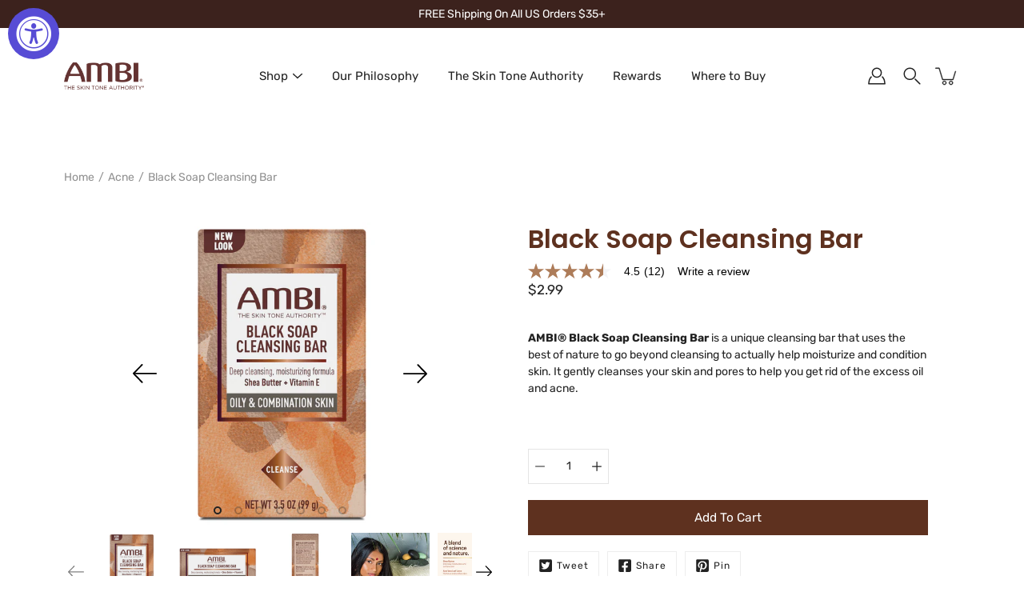

--- FILE ---
content_type: text/html; charset=utf-8
request_url: https://ambi.com/collections/bar-soaps/products/ambi-black-soap-bar-with-shea-butter
body_size: 77249
content:
<!DOCTYPE html>
<html class="no-js no-touch" lang="en">

<head>
	<meta charset="utf-8">
	<meta http-equiv='X-UA-Compatible' content='IE=edge,chrome=1'>
	<meta name="viewport" content="width=device-width, height=device-height, initial-scale=1.0, minimum-scale=1.0">
	<link rel="canonical" href="https://ambi.com/products/ambi-black-soap-bar-with-shea-butter">
	<link rel="prefetch" as="document" href="https://ambi.com">
	<link rel="preload" as="style" href="//ambi.com/cdn/shop/t/14/assets/theme.css?v=109164531973251717391679599215">
	<link rel="preload" as="image" href="//ambi.com/cdn/shop/t/14/assets/loader.svg?v=29761675971112988911679599215">
	<link rel="preload" as="script" href="//ambi.com/cdn/shop/t/14/assets/lazysizes.min.js?v=111431644619468174291679599215">
	<link rel="preload" as="script" href="//ambi.com/cdn/shop/t/14/assets/shop.js?v=179743471780023105611679599215">

	<link rel="dns-prefetch" href="https://cdn.shopify.com">
	<link rel="dns-prefetch" href="https://v.shopify.com">
	<link rel="dns-prefetch" href="https://fonts.googleapis.com" crossorigin>
	<link rel="dns-prefetch" href="https://cdn.shopifycloud.com">
	<link rel="dns-prefetch" href="https://cdnjs.cloudflare.com">
	<link rel="dns-prefetch" href="https://www.google-analytics.com">
	<link rel="preconnect" href="https://fonts.shopifycdn.com" crossorigin>
	<link rel="preconnect" href="https://ajax.googleapis.com">
	<link rel="preconnect" href="https://customjs.s.asaplabs.io">
	<link rel="dns-prefetch" href="https://maps.googleapis.com">
	<link rel="dns-prefetch" href="https://maps.gstatic.com">
	<link rel="dns-prefetch" href="https://monorail-edge.shopifysvc.com"><title>Black Soap Cleansing Bar &ndash; Ambi Skincare</title><link rel="shortcut icon" href="//ambi.com/cdn/shop/files/Ambi-Favicon-32x32-v1a_32x32.png?v=1628259573" type="image/png"><meta name="description" content="AMBI® Black Soap Cleansing Bar is a unique cleansing bar that uses the best of nature to go beyond cleansing to actually help moisturize and condition skin. It gently cleanses your skin and pores to help you get rid of the excess oil and acne. Product Description AMBI® Black Soap Cleansing Bar is a unique cleansing bar"><!-- /snippets/social-meta-tags.liquid -->




<meta property="og:site_name" content="Ambi Skincare">
<meta property="og:url" content="https://ambi.com/products/ambi-black-soap-bar-with-shea-butter">
<meta property="og:title" content="Black Soap Cleansing Bar">
<meta property="og:type" content="product">
<meta property="og:description" content="AMBI® Black Soap Cleansing Bar is a unique cleansing bar that uses the best of nature to go beyond cleansing to actually help moisturize and condition skin. It gently cleanses your skin and pores to help you get rid of the excess oil and acne. Product Description AMBI® Black Soap Cleansing Bar is a unique cleansing bar">

  <meta property="og:price:amount" content="2.99">
  <meta property="og:price:currency" content="USD">

<meta property="og:image" content="http://ambi.com/cdn/shop/products/AMBI-Black-Soap-Face-Cleansing-Bar-Carton-Front-2000x2000-v1_6bbf0b6b-152c-435f-afe9-0f16088bb578_1200x1200.jpg?v=1677121897"><meta property="og:image" content="http://ambi.com/cdn/shop/products/AMBI-Black-Soap-Cleansing-Bar-Carton-Back-2000x2000-v2_2b95f40b-49f0-480f-a32a-c1daad8a9332_1200x1200.jpg?v=1677121897"><meta property="og:image" content="http://ambi.com/cdn/shop/products/AMBI-Black-Soap-Cleansing-Bar-Carton-Side-2-2000x2000-v1_1be6589e-4dda-4f75-87d0-bb8619841239_1200x1200.jpg?v=1677121897">
<meta property="og:image:secure_url" content="https://ambi.com/cdn/shop/products/AMBI-Black-Soap-Face-Cleansing-Bar-Carton-Front-2000x2000-v1_6bbf0b6b-152c-435f-afe9-0f16088bb578_1200x1200.jpg?v=1677121897"><meta property="og:image:secure_url" content="https://ambi.com/cdn/shop/products/AMBI-Black-Soap-Cleansing-Bar-Carton-Back-2000x2000-v2_2b95f40b-49f0-480f-a32a-c1daad8a9332_1200x1200.jpg?v=1677121897"><meta property="og:image:secure_url" content="https://ambi.com/cdn/shop/products/AMBI-Black-Soap-Cleansing-Bar-Carton-Side-2-2000x2000-v1_1be6589e-4dda-4f75-87d0-bb8619841239_1200x1200.jpg?v=1677121897">


<meta name="twitter:card" content="summary_large_image">
<meta name="twitter:title" content="Black Soap Cleansing Bar">
<meta name="twitter:description" content="AMBI® Black Soap Cleansing Bar is a unique cleansing bar that uses the best of nature to go beyond cleansing to actually help moisturize and condition skin. It gently cleanses your skin and pores to help you get rid of the excess oil and acne. Product Description AMBI® Black Soap Cleansing Bar is a unique cleansing bar">
<link rel="preload" as="font" href="//ambi.com/cdn/fonts/poppins/poppins_n6.aa29d4918bc243723d56b59572e18228ed0786f6.woff2" type="font/woff2" crossorigin>
<link rel="preload" as="font" href="//ambi.com/cdn/fonts/rubik/rubik_n4.c2fb67c90aa34ecf8da34fc1da937ee9c0c27942.woff2" type="font/woff2" crossorigin><link rel="preload" as="font" href="//ambi.com/cdn/fonts/poppins/poppins_n9.eb6b9ef01b62e777a960bfd02fc9fb4918cd3eab.woff2" type="font/woff2" crossorigin><link rel="preload" as="font" href="//ambi.com/cdn/fonts/poppins/poppins_i6.bb8044d6203f492888d626dafda3c2999253e8e9.woff2" type="font/woff2" crossorigin><link rel="preload" as="font" href="//ambi.com/cdn/fonts/poppins/poppins_i9.c9d778054c6973c207cbc167d4355fd67c665d16.woff2" type="font/woff2" crossorigin><link rel="preload" as="font" href="//ambi.com/cdn/fonts/rubik/rubik_i4.528fdfa8adf0c2cb49c0f6d132dcaffa910849d6.woff2" type="font/woff2" crossorigin><link rel="preload" as="font" href="//ambi.com/cdn/fonts/rubik/rubik_n5.46f1bf0063ef6b3840ba0b9b71e86033a15b4466.woff2" type="font/woff2" crossorigin><link rel="preload" as="font" href="//ambi.com/cdn/fonts/rubik/rubik_n7.9ddb1ff19ac4667369e1c444a6663062e115e651.woff2" type="font/woff2" crossorigin><link rel="preload" as="font" href="//ambi.com/cdn/fonts/rubik/rubik_i7.e37585fef76596b7b87ec84ca28db2ef5e3df433.woff2" type="font/woff2" crossorigin><style data-shopify>
	:root {
		---color-background: #ffffff;
		---color-background-alpha-25: rgba(255, 255, 255, 0.25);
		---color-background-alpha-35: rgba(255, 255, 255, 0.35);
		---color-background-alpha-60: rgba(255, 255, 255, 0.6);
		---color-background-overlay: rgba(255, 255, 255, 0.9);
		---color-background-table-header: #808080;
		---color-heading: #5e311f;
		---color-text: #222222;
		---color-text-alpha-5: rgba(34, 34, 34, 0.05);
		---color-text-alpha-8: rgba(34, 34, 34, 0.08);
		---color-text-alpha-10: rgba(34, 34, 34, 0.1);
		---color-text-alpha-25: rgba(34, 34, 34, 0.25);
		---color-text-alpha-30: rgba(34, 34, 34, 0.3);
		---color-text-alpha-55: rgba(34, 34, 34, 0.55);
		---color-text-alpha-60: rgba(34, 34, 34, 0.6);
		---color-label: rgba(34, 34, 34, 0.8);
		---color-input-placeholder: rgba(34, 34, 34, 0.5);
		---color-cart-text: rgba(34, 34, 34, 0.6);
		---color-border: #e4e4e4;
		---color-border-dark: #8b8b8b;
		---color-error: #e35252;
		---color-badge-text: #fff;
		---color-badge-bg: #2e3234;
		---color-button-primary-bg: #5e311f;
		---color-button-primary-text: #fff;
		---color-button-primary-border: #5e311f;
		---color-button-secondary-bg: #ffffff;
		---color-button-secondary-text: #000;
		---color-button-secondary-border: #000;
		---color-button-alt-bg: transparent;
		---color-button-alt-text: #5e311f;
		---color-button-alt-border: #5e311f;
		---color-search-overlay: rgba(51, 51, 51, 0.5);

		---body-letter-spacing: 0px;
		---heading-letter-spacing: 0px;

		---body-font-family: Rubik, sans-serif;
		---heading-font-family: Poppins, sans-serif;

		---body-font-weight: 400;
		---heading-font-weight: 600;

		---body-font-style: normal;
		---heading-font-style: normal;

		---body-font-weight-medium: 500;
		---body-font-weight-bold: 700;

		---heading-font-weight-bold: 900;

		---font-adjust-body: 1.0;
		---font-adjust-heading: 1.0;

		---image-size: cover;
		---image-aspect-ratio: 100%;
		---image-aspect-ratio-half: 50%;

		---icon-loader: url( "//ambi.com/cdn/shop/t/14/assets/loader.svg?v=29761675971112988911679599215" );
		---icon-check: url( "//ambi.com/cdn/shop/t/14/assets/icon-check.svg?v=5185" );
		---icon-zoom-in: url( "//ambi.com/cdn/shop/t/14/assets/icon-zoom-in.svg?v=66463440030260818311679599215" );
		---icon-zoom-out: url( "//ambi.com/cdn/shop/t/14/assets/icon-zoom-out.svg?v=19447117299412374421679599215" );

		--header-height: 120px;
		--header-initial-height: 120px;
		--collection-featured-block-height: none;

		
		--overlay-color: #000;
		--overlay-opacity: 0;
	}

	@font-face {
  font-family: Poppins;
  font-weight: 600;
  font-style: normal;
  font-display: swap;
  src: url("//ambi.com/cdn/fonts/poppins/poppins_n6.aa29d4918bc243723d56b59572e18228ed0786f6.woff2") format("woff2"),
       url("//ambi.com/cdn/fonts/poppins/poppins_n6.5f815d845fe073750885d5b7e619ee00e8111208.woff") format("woff");
}

	@font-face {
  font-family: Rubik;
  font-weight: 400;
  font-style: normal;
  font-display: swap;
  src: url("//ambi.com/cdn/fonts/rubik/rubik_n4.c2fb67c90aa34ecf8da34fc1da937ee9c0c27942.woff2") format("woff2"),
       url("//ambi.com/cdn/fonts/rubik/rubik_n4.d229bd4a6a25ec476a0829a74bf3657a5fd9aa36.woff") format("woff");
}

@font-face {
  font-family: Poppins;
  font-weight: 900;
  font-style: normal;
  font-display: swap;
  src: url("//ambi.com/cdn/fonts/poppins/poppins_n9.eb6b9ef01b62e777a960bfd02fc9fb4918cd3eab.woff2") format("woff2"),
       url("//ambi.com/cdn/fonts/poppins/poppins_n9.6501a5bd018e348b6d5d6e8c335f9e7d32a80c36.woff") format("woff");
}

@font-face {
  font-family: Poppins;
  font-weight: 600;
  font-style: italic;
  font-display: swap;
  src: url("//ambi.com/cdn/fonts/poppins/poppins_i6.bb8044d6203f492888d626dafda3c2999253e8e9.woff2") format("woff2"),
       url("//ambi.com/cdn/fonts/poppins/poppins_i6.e233dec1a61b1e7dead9f920159eda42280a02c3.woff") format("woff");
}

@font-face {
  font-family: Poppins;
  font-weight: 900;
  font-style: italic;
  font-display: swap;
  src: url("//ambi.com/cdn/fonts/poppins/poppins_i9.c9d778054c6973c207cbc167d4355fd67c665d16.woff2") format("woff2"),
       url("//ambi.com/cdn/fonts/poppins/poppins_i9.67b02f99c1e5afe159943a603851cb6b6276ba49.woff") format("woff");
}

@font-face {
  font-family: Rubik;
  font-weight: 700;
  font-style: normal;
  font-display: swap;
  src: url("//ambi.com/cdn/fonts/rubik/rubik_n7.9ddb1ff19ac4667369e1c444a6663062e115e651.woff2") format("woff2"),
       url("//ambi.com/cdn/fonts/rubik/rubik_n7.2f2815a4763d5118fdb49ad25ccceea3eafcae92.woff") format("woff");
}

@font-face {
  font-family: Rubik;
  font-weight: 500;
  font-style: normal;
  font-display: swap;
  src: url("//ambi.com/cdn/fonts/rubik/rubik_n5.46f1bf0063ef6b3840ba0b9b71e86033a15b4466.woff2") format("woff2"),
       url("//ambi.com/cdn/fonts/rubik/rubik_n5.c73c6e4dcc7dfb4852265eb6e0e59860278f8b84.woff") format("woff");
}

@font-face {
  font-family: Rubik;
  font-weight: 400;
  font-style: italic;
  font-display: swap;
  src: url("//ambi.com/cdn/fonts/rubik/rubik_i4.528fdfa8adf0c2cb49c0f6d132dcaffa910849d6.woff2") format("woff2"),
       url("//ambi.com/cdn/fonts/rubik/rubik_i4.937396c2106c0db7a4072bbcd373d4e3d0ab306b.woff") format("woff");
}

@font-face {
  font-family: Rubik;
  font-weight: 700;
  font-style: italic;
  font-display: swap;
  src: url("//ambi.com/cdn/fonts/rubik/rubik_i7.e37585fef76596b7b87ec84ca28db2ef5e3df433.woff2") format("woff2"),
       url("//ambi.com/cdn/fonts/rubik/rubik_i7.a18d51774424b841c335ca3a15ab66cba9fce8c1.woff") format("woff");
}

</style><link href="//ambi.com/cdn/shop/t/14/assets/theme.css?v=109164531973251717391679599215" rel="stylesheet" type="text/css" media="all" /><script type="text/javascript">
    if (window.MSInputMethodContext && document.documentMode) {
      var scripts = document.getElementsByTagName('script')[0];
      var polyfill = document.createElement("script");
      polyfill.defer = true;
      polyfill.src = "//ambi.com/cdn/shop/t/14/assets/ie11.js?v=144489047535103983231679599215";

      scripts.parentNode.insertBefore(polyfill, scripts);

      document.documentElement.classList.add('ie11');
    } else {
      document.documentElement.className = document.documentElement.className.replace('no-js', 'js');
    }

    window.theme = {
      info: {
        name: 'Modular'
      },
      version: '2.0.2',
      routes: {
        root_url: "\/",
        search_url: "\/search",
        product_recommendations_url: "\/recommendations\/products"
      },
      translations: {
        add_to_cart: "Add to Cart",
        load_more: "Load More",
        form_submit: "Add to Cart",
        form_submit_error: "Woops!",
        form_submit_error_details: "Sorry, looks like we don\u0026#39;t have enough of this product. Please try adding fewer items to your cart.",
        cart_title: "Shopping Cart",
        cart_empty: "Your cart is empty",
        cart_acceptance_error: "You must accept our terms and conditions.",
        continue_shopping: "Continue Shopping",
        on_sale: "Sale",
        unit_price_separator: "per",
        sold_out: "Sold out",
        unavailable: "Unavailable",
        results_products: "Products",
        results_pages: "Pages",
        results_articles: "Articles",
        no_results: "No results found",
        previous: "Previous",
        next: "Next",
        view_all: "View all"
      },
      icons: {
        arrow: '<svg aria-hidden="true" focusable="false" role="presentation" class="icon icon-arrow" viewBox="0 0 1024 1024"><path d="M926.553 256.428c25.96-23.409 62.316-19.611 83.605 7.033 20.439 25.582 18.251 61.132-6.623 83.562l-467.01 421.128c-22.547 20.331-56.39 19.789-78.311-1.237L19.143 345.786c-24.181-23.193-25.331-58.79-4.144-83.721 22.077-25.978 58.543-28.612 83.785-4.402l400.458 384.094 427.311-385.33z"/></svg>',
        arrowSlider: '<svg aria-hidden="true" focusable="false" role="presentation" class="icon icon-submit" viewBox="0 0 1024 1024"><path d="M1023.998 511.724v-6.44a4.818 4.818 0 00-1.605-3.215l-.005-.005c0-1.61-1.61-1.61-1.61-3.22s-1.61-1.61-1.61-3.22c-.89 0-1.61-.72-1.61-1.61L652.074 115.649c-6.058-5.789-14.286-9.354-23.346-9.354s-17.288 3.564-23.358 9.366l.013-.013c-6.101 5.61-9.909 13.631-9.909 22.541s3.81 16.931 9.888 22.52l.022.02 307.522 318.793H32.201C14.416 479.522 0 493.939 0 511.723s14.417 32.201 32.201 32.201h887.145L605.384 862.717a32.062 32.062 0 00-8.429 21.72c0 9.19 3.851 17.481 10.025 23.347l.014.013c5.61 6.101 13.631 9.909 22.541 9.909s16.931-3.81 22.52-9.888l.02-.022 363.874-370.315c0-1.61 0-1.61 1.61-3.22.89 0 1.61-.72 1.61-1.61 0-1.61 1.61-1.61 1.61-3.22h1.61v-3.22a4.81 4.81 0 001.608-3.203l.002-.017v-11.27z"/></svg>',
        arrowNavSlider: 'M0.0776563715,49.6974826 L0.0776563715,50.3266624 C0.0882978908,50.4524827 0.146435015,50.5626537 0.234305795,50.6407437 C0.234697028,50.7982538 0.39181593,50.7982538 0.39181593,50.9556075 C0.39181593,51.1129611 0.548934833,51.1127264 0.548934833,51.27008 C0.636101395,51.27008 0.706053735,51.3405018 0.706053735,51.4271989 L36.3981789,88.377449 C36.9898787,88.9427015 37.7935482,89.2908983 38.6778897,89.2908983 C39.5622313,89.2908983 40.3661354,88.9429363 40.9590089,88.3761189 C41.5534473,87.8297238 41.9253528,87.0464767 41.9253528,86.1759065 C41.9253528,85.3053363 41.5534473,84.5227934 40.9597131,83.9766331 L10.297036,52.0652206 L96.9330092,52.8421298 C98.6696895,52.8421298 100.077578,51.4342411 100.077578,49.6975608 C100.077578,47.9608805 98.6696895,46.5529919 96.9330092,46.5529919 L10.297036,46.5529919 L40.9578352,15.4206794 C41.4680804,14.8636428 41.7811445,14.1180323 41.7811445,13.299496 C41.7811445,12.4018526 41.4053267,11.5926276 40.8022812,11.0197852 C40.2533823,10.422843 39.4701352,10.0509375 38.599565,10.0509375 C37.7289948,10.0509375 36.9464519,10.422843 36.4002916,11.0165771 L36.3981007,11.018768 L0.863172638,47.1829542 C0.863172638,47.3400731 0.863172638,47.3400731 0.706053735,47.4974267 C0.618887173,47.4974267 0.548934833,47.5678485 0.548934833,47.6545456 C0.548934833,47.8116645 0.39181593,47.8116645 0.39181593,47.9690181 L0.234697028,47.9690181 L0.234697028,48.2834907 C0.146356768,48.3619719 0.0882196443,48.4723777 0.077578125,48.5964766 L0.077578125,49.6984215 L0.0776563715,49.6974826 Z',
        arrowLong: '<svg aria-hidden="true" focusable="false" role="presentation" class="icon icon-arrow-long" viewBox="0 0 1024 1024"><path d="M525.379 1020.065l114.69-110.279c7.645-7.353 7.645-18.379 0-25.732s-19.113-7.353-26.762 0l-82.194 77.195V18.379C531.113 7.35 523.468 0 512 0s-19.113 7.353-19.113 18.379v942.87l-82.194-79.033c-7.645-7.353-19.113-7.353-26.762 0-3.823 3.676-5.734 9.191-5.734 12.868s1.911 9.191 5.734 12.868l114.69 110.279c7.645 7.353 19.113 7.353 26.762 1.838z"/></svg>',
        check: '<svg aria-hidden="true" focusable="false" role="presentation" class="icon icon-check" viewBox="0 0 1317 1024"><path d="M1277.067 47.359c-42.785-42.731-112.096-42.731-154.88 0L424.495 745.781l-232.32-233.782c-43.178-40.234-110.463-39.047-152.195 2.685s-42.919 109.017-2.685 152.195L347.056 976.64c42.785 42.731 112.096 42.731 154.88 0l775.132-774.401c42.731-42.785 42.731-112.096 0-154.88z"/></svg>',
        close: '<svg aria-hidden="true" focusable="false" role="presentation" class="icon icon-close" viewBox="0 0 1024 1024"><path d="M446.174 512L13.632 79.458c-18.177-18.177-18.177-47.649 0-65.826s47.649-18.177 65.826 0L512 446.174 944.542 13.632c18.177-18.177 47.649-18.177 65.826 0s18.177 47.649 0 65.826L577.826 512l432.542 432.542c18.177 18.177 18.177 47.649 0 65.826s-47.649 18.177-65.826 0L512 577.826 79.458 1010.368c-18.177 18.177-47.649 18.177-65.826 0s-18.177-47.649 0-65.826L446.174 512z"/></svg>',
        plus: '<svg aria-hidden="true" focusable="false" role="presentation" class="icon icon-plus" viewBox="0 0 1024 1024"><path d="M465.066 465.067l.001-411.166c-.005-.407-.005-.407-.006-.805 0-29.324 23.796-53.095 53.149-53.095s53.149 23.771 53.149 53.095c-.001.365-.001.365-.004.524l-.009 411.446 398.754.001c.407-.005.407-.005.805-.006 29.324 0 53.095 23.796 53.095 53.149s-23.771 53.149-53.095 53.149c-.365-.001-.365-.001-.524-.004l-399.037-.009-.009 396.75a53.99 53.99 0 01.071 2.762c0 29.35-23.817 53.142-53.197 53.142-28.299 0-51.612-22.132-53.124-50.361l-.044-.832.583-.382-.586.017c-.02-.795-.02-.795-.024-1.59.011-1.42.011-1.42.05-1.933l.001-397.576-409.162-.009c-1.378.059-1.378.059-2.762.071-29.35 0-53.142-23.817-53.142-53.197 0-28.299 22.132-51.612 50.361-53.124l.832-.044.382.583-.017-.586c.795-.02.795-.02 1.59-.024 1.42.011 1.42.011 1.933.05l409.986.001z"/></svg>',
        minus: '<svg aria-hidden="true" focusable="false" role="presentation" class="icon icon-minus" viewBox="0 0 1024 1024"><path d="M51.573 459.468l-.017-.585c.795-.02.795-.02 1.59-.024 1.42.011 1.42.011 1.933.05l915.021.002c.407-.005.407-.005.805-.006 29.324 0 53.095 23.771 53.095 53.095s-23.771 53.095-53.095 53.095c-.365-.001-.365-.001-.524-.004l-914.477-.021c-1.378.059-1.378.059-2.762.071C23.792 565.141 0 541.348 0 511.999c0-28.271 22.132-51.558 50.361-53.069l.832-.044.382.582z"/></svg>',
        blank: "\/\/ambi.com\/cdn\/shop\/t\/14\/assets\/blank_1x1.gif?v=50849316544257392421679599215"
      },
      settings: {
        enableAcceptTerms: false,
        enableAjaxCart: true,
        enableColorSwatches: true,
        enablePaymentButton: true,
        enableVideoLooping: false,
        enableTextAnimations: true,
        enableGridItemsAnimations: true,
        enableSearch: true,
        enableYotpo: false,
        showProductDescription: true,
        showQuickView: true,
        showQuantity: true,
        showReviews: false,
        yotpoId: "",
        imageAspectRatio: 1,
        imageBackgroundSize: "cover",
        productBadgeStyle: "circle",
        searchType: "product",
        productTitlePosition: "center"
      }
    };
    window.isTouch = false;
    window.moneyFormat = "${{amount}}";
    window.slate = window.slate || {};
    window.lazySizesConfig = {
      loadHidden: false,
      hFac: 0.5,
      expFactor: 2,
      preloadAfterLoad: true,
      customMedia: {
        '--phone': '(max-width: 640px)',
        '--tablet': '(min-width: 641px) and (max-width: 1023px)',
        '--lap': '(min-width: 1024px)'
      }
    }
  </script>
  <script src="//ambi.com/cdn/shop/t/14/assets/lazysizes.min.js?v=111431644619468174291679599215" async></script>
  <script src="//ambi.com/cdn/shop/t/14/assets/shop.js?v=179743471780023105611679599215" defer></script><script>window.performance && window.performance.mark && window.performance.mark('shopify.content_for_header.start');</script><meta name="google-site-verification" content="rvbXbmejFTug-zAMznnf6ugoRykBH0uU-Y7OJfiArLE">
<meta id="shopify-digital-wallet" name="shopify-digital-wallet" content="/48451780775/digital_wallets/dialog">
<meta name="shopify-checkout-api-token" content="92e54d01538523f50e99c0ad83933621">
<link rel="alternate" type="application/json+oembed" href="https://ambi.com/products/ambi-black-soap-bar-with-shea-butter.oembed">
<script async="async" src="/checkouts/internal/preloads.js?locale=en-US"></script>
<link rel="preconnect" href="https://shop.app" crossorigin="anonymous">
<script async="async" src="https://shop.app/checkouts/internal/preloads.js?locale=en-US&shop_id=48451780775" crossorigin="anonymous"></script>
<script id="apple-pay-shop-capabilities" type="application/json">{"shopId":48451780775,"countryCode":"US","currencyCode":"USD","merchantCapabilities":["supports3DS"],"merchantId":"gid:\/\/shopify\/Shop\/48451780775","merchantName":"Ambi Skincare","requiredBillingContactFields":["postalAddress","email"],"requiredShippingContactFields":["postalAddress","email"],"shippingType":"shipping","supportedNetworks":["visa","masterCard","amex","discover","elo","jcb"],"total":{"type":"pending","label":"Ambi Skincare","amount":"1.00"},"shopifyPaymentsEnabled":true,"supportsSubscriptions":true}</script>
<script id="shopify-features" type="application/json">{"accessToken":"92e54d01538523f50e99c0ad83933621","betas":["rich-media-storefront-analytics"],"domain":"ambi.com","predictiveSearch":true,"shopId":48451780775,"locale":"en"}</script>
<script>var Shopify = Shopify || {};
Shopify.shop = "ambi-skincare.myshopify.com";
Shopify.locale = "en";
Shopify.currency = {"active":"USD","rate":"1.0"};
Shopify.country = "US";
Shopify.theme = {"name":"2023 Modular Theme: Rewards","id":136552415455,"schema_name":"Modular","schema_version":"2.0.2","theme_store_id":849,"role":"main"};
Shopify.theme.handle = "null";
Shopify.theme.style = {"id":null,"handle":null};
Shopify.cdnHost = "ambi.com/cdn";
Shopify.routes = Shopify.routes || {};
Shopify.routes.root = "/";</script>
<script type="module">!function(o){(o.Shopify=o.Shopify||{}).modules=!0}(window);</script>
<script>!function(o){function n(){var o=[];function n(){o.push(Array.prototype.slice.apply(arguments))}return n.q=o,n}var t=o.Shopify=o.Shopify||{};t.loadFeatures=n(),t.autoloadFeatures=n()}(window);</script>
<script>
  window.ShopifyPay = window.ShopifyPay || {};
  window.ShopifyPay.apiHost = "shop.app\/pay";
  window.ShopifyPay.redirectState = null;
</script>
<script id="shop-js-analytics" type="application/json">{"pageType":"product"}</script>
<script defer="defer" async type="module" src="//ambi.com/cdn/shopifycloud/shop-js/modules/v2/client.init-shop-cart-sync_C5BV16lS.en.esm.js"></script>
<script defer="defer" async type="module" src="//ambi.com/cdn/shopifycloud/shop-js/modules/v2/chunk.common_CygWptCX.esm.js"></script>
<script type="module">
  await import("//ambi.com/cdn/shopifycloud/shop-js/modules/v2/client.init-shop-cart-sync_C5BV16lS.en.esm.js");
await import("//ambi.com/cdn/shopifycloud/shop-js/modules/v2/chunk.common_CygWptCX.esm.js");

  window.Shopify.SignInWithShop?.initShopCartSync?.({"fedCMEnabled":true,"windoidEnabled":true});

</script>
<script defer="defer" async type="module" src="//ambi.com/cdn/shopifycloud/shop-js/modules/v2/client.payment-terms_CZxnsJam.en.esm.js"></script>
<script defer="defer" async type="module" src="//ambi.com/cdn/shopifycloud/shop-js/modules/v2/chunk.common_CygWptCX.esm.js"></script>
<script defer="defer" async type="module" src="//ambi.com/cdn/shopifycloud/shop-js/modules/v2/chunk.modal_D71HUcav.esm.js"></script>
<script type="module">
  await import("//ambi.com/cdn/shopifycloud/shop-js/modules/v2/client.payment-terms_CZxnsJam.en.esm.js");
await import("//ambi.com/cdn/shopifycloud/shop-js/modules/v2/chunk.common_CygWptCX.esm.js");
await import("//ambi.com/cdn/shopifycloud/shop-js/modules/v2/chunk.modal_D71HUcav.esm.js");

  
</script>
<script>
  window.Shopify = window.Shopify || {};
  if (!window.Shopify.featureAssets) window.Shopify.featureAssets = {};
  window.Shopify.featureAssets['shop-js'] = {"shop-cart-sync":["modules/v2/client.shop-cart-sync_ZFArdW7E.en.esm.js","modules/v2/chunk.common_CygWptCX.esm.js"],"init-fed-cm":["modules/v2/client.init-fed-cm_CmiC4vf6.en.esm.js","modules/v2/chunk.common_CygWptCX.esm.js"],"shop-button":["modules/v2/client.shop-button_tlx5R9nI.en.esm.js","modules/v2/chunk.common_CygWptCX.esm.js"],"shop-cash-offers":["modules/v2/client.shop-cash-offers_DOA2yAJr.en.esm.js","modules/v2/chunk.common_CygWptCX.esm.js","modules/v2/chunk.modal_D71HUcav.esm.js"],"init-windoid":["modules/v2/client.init-windoid_sURxWdc1.en.esm.js","modules/v2/chunk.common_CygWptCX.esm.js"],"shop-toast-manager":["modules/v2/client.shop-toast-manager_ClPi3nE9.en.esm.js","modules/v2/chunk.common_CygWptCX.esm.js"],"init-shop-email-lookup-coordinator":["modules/v2/client.init-shop-email-lookup-coordinator_B8hsDcYM.en.esm.js","modules/v2/chunk.common_CygWptCX.esm.js"],"init-shop-cart-sync":["modules/v2/client.init-shop-cart-sync_C5BV16lS.en.esm.js","modules/v2/chunk.common_CygWptCX.esm.js"],"avatar":["modules/v2/client.avatar_BTnouDA3.en.esm.js"],"pay-button":["modules/v2/client.pay-button_FdsNuTd3.en.esm.js","modules/v2/chunk.common_CygWptCX.esm.js"],"init-customer-accounts":["modules/v2/client.init-customer-accounts_DxDtT_ad.en.esm.js","modules/v2/client.shop-login-button_C5VAVYt1.en.esm.js","modules/v2/chunk.common_CygWptCX.esm.js","modules/v2/chunk.modal_D71HUcav.esm.js"],"init-shop-for-new-customer-accounts":["modules/v2/client.init-shop-for-new-customer-accounts_ChsxoAhi.en.esm.js","modules/v2/client.shop-login-button_C5VAVYt1.en.esm.js","modules/v2/chunk.common_CygWptCX.esm.js","modules/v2/chunk.modal_D71HUcav.esm.js"],"shop-login-button":["modules/v2/client.shop-login-button_C5VAVYt1.en.esm.js","modules/v2/chunk.common_CygWptCX.esm.js","modules/v2/chunk.modal_D71HUcav.esm.js"],"init-customer-accounts-sign-up":["modules/v2/client.init-customer-accounts-sign-up_CPSyQ0Tj.en.esm.js","modules/v2/client.shop-login-button_C5VAVYt1.en.esm.js","modules/v2/chunk.common_CygWptCX.esm.js","modules/v2/chunk.modal_D71HUcav.esm.js"],"shop-follow-button":["modules/v2/client.shop-follow-button_Cva4Ekp9.en.esm.js","modules/v2/chunk.common_CygWptCX.esm.js","modules/v2/chunk.modal_D71HUcav.esm.js"],"checkout-modal":["modules/v2/client.checkout-modal_BPM8l0SH.en.esm.js","modules/v2/chunk.common_CygWptCX.esm.js","modules/v2/chunk.modal_D71HUcav.esm.js"],"lead-capture":["modules/v2/client.lead-capture_Bi8yE_yS.en.esm.js","modules/v2/chunk.common_CygWptCX.esm.js","modules/v2/chunk.modal_D71HUcav.esm.js"],"shop-login":["modules/v2/client.shop-login_D6lNrXab.en.esm.js","modules/v2/chunk.common_CygWptCX.esm.js","modules/v2/chunk.modal_D71HUcav.esm.js"],"payment-terms":["modules/v2/client.payment-terms_CZxnsJam.en.esm.js","modules/v2/chunk.common_CygWptCX.esm.js","modules/v2/chunk.modal_D71HUcav.esm.js"]};
</script>
<script>(function() {
  var isLoaded = false;
  function asyncLoad() {
    if (isLoaded) return;
    isLoaded = true;
    var urls = ["https:\/\/widgetic.com\/sdk\/sdk.js?shop=ambi-skincare.myshopify.com","https:\/\/chimpstatic.com\/mcjs-connected\/js\/users\/28dbde532a5859587cd45c3e8\/e651727f526a3d90ca1e29dfd.js?shop=ambi-skincare.myshopify.com","https:\/\/static.zotabox.com\/4\/3\/43376eec77a011761906457c176ab2e6\/widgets.js?shop=ambi-skincare.myshopify.com","https:\/\/cdn-app.sealsubscriptions.com\/shopify\/public\/js\/sealsubscriptions.js?shop=ambi-skincare.myshopify.com","https:\/\/static.klaviyo.com\/onsite\/js\/klaviyo.js?company_id=TNJMhx\u0026shop=ambi-skincare.myshopify.com","https:\/\/static.klaviyo.com\/onsite\/js\/klaviyo.js?company_id=TNJMhx\u0026shop=ambi-skincare.myshopify.com","https:\/\/apps.bazaarvoice.com\/deployments\/ambienterprises\/ambi_skincare\/production\/en_US\/bv.js?shop=ambi-skincare.myshopify.com","https:\/\/cdn.nfcube.com\/instafeed-93349dfa99ac3eac067f609e4c615c69.js?shop=ambi-skincare.myshopify.com","https:\/\/cdn.attn.tv\/ambiskincare\/dtag.js?shop=ambi-skincare.myshopify.com","https:\/\/admin.revenuehunt.com\/embed.js?shop=ambi-skincare.myshopify.com"];
    for (var i = 0; i < urls.length; i++) {
      var s = document.createElement('script');
      s.type = 'text/javascript';
      s.async = true;
      s.src = urls[i];
      var x = document.getElementsByTagName('script')[0];
      x.parentNode.insertBefore(s, x);
    }
  };
  if(window.attachEvent) {
    window.attachEvent('onload', asyncLoad);
  } else {
    window.addEventListener('load', asyncLoad, false);
  }
})();</script>
<script id="__st">var __st={"a":48451780775,"offset":-18000,"reqid":"1f950f39-4c45-4749-89dd-e82154fa68ad-1768818849","pageurl":"ambi.com\/collections\/bar-soaps\/products\/ambi-black-soap-bar-with-shea-butter","u":"fe3416634e1b","p":"product","rtyp":"product","rid":5870631616679};</script>
<script>window.ShopifyPaypalV4VisibilityTracking = true;</script>
<script id="captcha-bootstrap">!function(){'use strict';const t='contact',e='account',n='new_comment',o=[[t,t],['blogs',n],['comments',n],[t,'customer']],c=[[e,'customer_login'],[e,'guest_login'],[e,'recover_customer_password'],[e,'create_customer']],r=t=>t.map((([t,e])=>`form[action*='/${t}']:not([data-nocaptcha='true']) input[name='form_type'][value='${e}']`)).join(','),a=t=>()=>t?[...document.querySelectorAll(t)].map((t=>t.form)):[];function s(){const t=[...o],e=r(t);return a(e)}const i='password',u='form_key',d=['recaptcha-v3-token','g-recaptcha-response','h-captcha-response',i],f=()=>{try{return window.sessionStorage}catch{return}},m='__shopify_v',_=t=>t.elements[u];function p(t,e,n=!1){try{const o=window.sessionStorage,c=JSON.parse(o.getItem(e)),{data:r}=function(t){const{data:e,action:n}=t;return t[m]||n?{data:e,action:n}:{data:t,action:n}}(c);for(const[e,n]of Object.entries(r))t.elements[e]&&(t.elements[e].value=n);n&&o.removeItem(e)}catch(o){console.error('form repopulation failed',{error:o})}}const l='form_type',E='cptcha';function T(t){t.dataset[E]=!0}const w=window,h=w.document,L='Shopify',v='ce_forms',y='captcha';let A=!1;((t,e)=>{const n=(g='f06e6c50-85a8-45c8-87d0-21a2b65856fe',I='https://cdn.shopify.com/shopifycloud/storefront-forms-hcaptcha/ce_storefront_forms_captcha_hcaptcha.v1.5.2.iife.js',D={infoText:'Protected by hCaptcha',privacyText:'Privacy',termsText:'Terms'},(t,e,n)=>{const o=w[L][v],c=o.bindForm;if(c)return c(t,g,e,D).then(n);var r;o.q.push([[t,g,e,D],n]),r=I,A||(h.body.append(Object.assign(h.createElement('script'),{id:'captcha-provider',async:!0,src:r})),A=!0)});var g,I,D;w[L]=w[L]||{},w[L][v]=w[L][v]||{},w[L][v].q=[],w[L][y]=w[L][y]||{},w[L][y].protect=function(t,e){n(t,void 0,e),T(t)},Object.freeze(w[L][y]),function(t,e,n,w,h,L){const[v,y,A,g]=function(t,e,n){const i=e?o:[],u=t?c:[],d=[...i,...u],f=r(d),m=r(i),_=r(d.filter((([t,e])=>n.includes(e))));return[a(f),a(m),a(_),s()]}(w,h,L),I=t=>{const e=t.target;return e instanceof HTMLFormElement?e:e&&e.form},D=t=>v().includes(t);t.addEventListener('submit',(t=>{const e=I(t);if(!e)return;const n=D(e)&&!e.dataset.hcaptchaBound&&!e.dataset.recaptchaBound,o=_(e),c=g().includes(e)&&(!o||!o.value);(n||c)&&t.preventDefault(),c&&!n&&(function(t){try{if(!f())return;!function(t){const e=f();if(!e)return;const n=_(t);if(!n)return;const o=n.value;o&&e.removeItem(o)}(t);const e=Array.from(Array(32),(()=>Math.random().toString(36)[2])).join('');!function(t,e){_(t)||t.append(Object.assign(document.createElement('input'),{type:'hidden',name:u})),t.elements[u].value=e}(t,e),function(t,e){const n=f();if(!n)return;const o=[...t.querySelectorAll(`input[type='${i}']`)].map((({name:t})=>t)),c=[...d,...o],r={};for(const[a,s]of new FormData(t).entries())c.includes(a)||(r[a]=s);n.setItem(e,JSON.stringify({[m]:1,action:t.action,data:r}))}(t,e)}catch(e){console.error('failed to persist form',e)}}(e),e.submit())}));const S=(t,e)=>{t&&!t.dataset[E]&&(n(t,e.some((e=>e===t))),T(t))};for(const o of['focusin','change'])t.addEventListener(o,(t=>{const e=I(t);D(e)&&S(e,y())}));const B=e.get('form_key'),M=e.get(l),P=B&&M;t.addEventListener('DOMContentLoaded',(()=>{const t=y();if(P)for(const e of t)e.elements[l].value===M&&p(e,B);[...new Set([...A(),...v().filter((t=>'true'===t.dataset.shopifyCaptcha))])].forEach((e=>S(e,t)))}))}(h,new URLSearchParams(w.location.search),n,t,e,['guest_login'])})(!0,!0)}();</script>
<script integrity="sha256-4kQ18oKyAcykRKYeNunJcIwy7WH5gtpwJnB7kiuLZ1E=" data-source-attribution="shopify.loadfeatures" defer="defer" src="//ambi.com/cdn/shopifycloud/storefront/assets/storefront/load_feature-a0a9edcb.js" crossorigin="anonymous"></script>
<script crossorigin="anonymous" defer="defer" src="//ambi.com/cdn/shopifycloud/storefront/assets/shopify_pay/storefront-65b4c6d7.js?v=20250812"></script>
<script data-source-attribution="shopify.dynamic_checkout.dynamic.init">var Shopify=Shopify||{};Shopify.PaymentButton=Shopify.PaymentButton||{isStorefrontPortableWallets:!0,init:function(){window.Shopify.PaymentButton.init=function(){};var t=document.createElement("script");t.src="https://ambi.com/cdn/shopifycloud/portable-wallets/latest/portable-wallets.en.js",t.type="module",document.head.appendChild(t)}};
</script>
<script data-source-attribution="shopify.dynamic_checkout.buyer_consent">
  function portableWalletsHideBuyerConsent(e){var t=document.getElementById("shopify-buyer-consent"),n=document.getElementById("shopify-subscription-policy-button");t&&n&&(t.classList.add("hidden"),t.setAttribute("aria-hidden","true"),n.removeEventListener("click",e))}function portableWalletsShowBuyerConsent(e){var t=document.getElementById("shopify-buyer-consent"),n=document.getElementById("shopify-subscription-policy-button");t&&n&&(t.classList.remove("hidden"),t.removeAttribute("aria-hidden"),n.addEventListener("click",e))}window.Shopify?.PaymentButton&&(window.Shopify.PaymentButton.hideBuyerConsent=portableWalletsHideBuyerConsent,window.Shopify.PaymentButton.showBuyerConsent=portableWalletsShowBuyerConsent);
</script>
<script data-source-attribution="shopify.dynamic_checkout.cart.bootstrap">document.addEventListener("DOMContentLoaded",(function(){function t(){return document.querySelector("shopify-accelerated-checkout-cart, shopify-accelerated-checkout")}if(t())Shopify.PaymentButton.init();else{new MutationObserver((function(e,n){t()&&(Shopify.PaymentButton.init(),n.disconnect())})).observe(document.body,{childList:!0,subtree:!0})}}));
</script>
<link id="shopify-accelerated-checkout-styles" rel="stylesheet" media="screen" href="https://ambi.com/cdn/shopifycloud/portable-wallets/latest/accelerated-checkout-backwards-compat.css" crossorigin="anonymous">
<style id="shopify-accelerated-checkout-cart">
        #shopify-buyer-consent {
  margin-top: 1em;
  display: inline-block;
  width: 100%;
}

#shopify-buyer-consent.hidden {
  display: none;
}

#shopify-subscription-policy-button {
  background: none;
  border: none;
  padding: 0;
  text-decoration: underline;
  font-size: inherit;
  cursor: pointer;
}

#shopify-subscription-policy-button::before {
  box-shadow: none;
}

      </style>

<script>window.performance && window.performance.mark && window.performance.mark('shopify.content_for_header.end');</script>


<script id="sca_fg_cart_ShowGiftAsProductTemplate" type="text/template">
  
  <div class="item not-sca-qv" id="sca-freegift-{{productID}}">
    <a class="close_box" style="display: none;position: absolute;top:5px;right: 10px;font-size: 22px;font-weight: bold;cursor: pointer;text-decoration:none;color: #aaa;">×</a>
    <a href="/products/{{productHandle}}" target="_blank"><img style="margin-left: auto; margin-right: auto; width: 50%;" class="lazyOwl" data-src="{{productImageURL}}"></a>
    <div class="sca-product-shop">
      <div class="review-summary3">
        <div class="yotpo bottomLine" style="text-align:center"
          data-product-id="{{productID}}"
          data-product-models="{{productID}}"
          data-name="{{productTitle}}"
          data-url="/products/{{productHandle}}">
        </div>
      </div>
      <div class="f-fix"><span class="sca-product-title" style="white-space: nowrap;color:#000;{{showfgTitle}}">{{productTitle}}</span>
          <div id="product-variants-{{productID}}">
            <div class="sca-price" id="price-field-{{productID}}">
              <span class="sca-old-price">{{variant_compare_at_price}}</span>
              <span class="sca-special-price">{{variant_price}}</span>
            </div>
            <div id="stay-content-sca-freegift-{{productID}}" class="sca-fg-cart-item">
              <a class="close_box" style="display: none;position: absolute;top:5px;right: 10px;font-size: 22px;font-weight: bold;cursor: pointer;text-decoration:none;color: #aaa;">×</a>
              <select id="product-select-{{productID}}" name="id" style="display: none">
                {{optionVariantData}}
              </select>
            </div>
          </div>
          <button type='button' id="sca-btn-select-{{productID}}" class="sca-button" onclick="onclickSelect_{{productID}}();"><span>{{SelectButton}}</span></button>
          <button type='button' id="sca-btn-{{productID}}" class="sca-button" style="display: none"><span>{{AddToCartButton}}</span></button>
      </div>
    </div>
  </div>
  
</script>
<script id = "sca_fg_cart_ShowGiftAsProductScriptTemplate" type="text/template">
  
  
    var selectCallback_{{productID}}=function(t,a){if(t?(t.available?(SECOMAPP.jQuery("#sca-btn-{{productID}}").removeClass("disabled").removeAttr("disabled").html("<span>{{AddToCartButton}}</span>").fadeTo(200,1),SECOMAPP.jQuery("#sca-btn-{{productID}}").unbind("click"),SECOMAPP.jQuery("#sca-btn-{{productID}}").click(SECOMAPP.jQuery.proxy(function(){SECOMAPP.addGiftToCart(t.id,1)},t))):SECOMAPP.jQuery("#sca-btn-{{productID}}").html("<span>{{UnavailableButton}}</span>").addClass("disabled").attr("disabled","disabled").fadeTo(200,.5),t.compare_at_price>t.price?SECOMAPP.jQuery("#price-field-{{productID}}").html("<span class='sca-old-price'>"+SECOMAPP.formatMoney(t.compare_at_price)+"</span>&nbsp;<s class='sca-special-price'>"+SECOMAPP.formatMoney(t.price)+"</s>"):SECOMAPP.jQuery("#price-field-{{productID}}").html("<span class='sca-special-price'>"+SECOMAPP.formatMoney(t.price)+"</span>")):SECOMAPP.jQuery("#sca-btn-{{productID}}").html("<span>{{UnavailableButton}}</span>").addClass("disabled").attr("disabled","disabled").fadeTo(200,.5),t&&t.featured_image){var e=SECOMAPP.jQuery("#sca-freegift-{{productID}} img"),_=t.featured_image,c=e[0];Shopify.Image.switchImage(_,c,function(t,a,e){SECOMAPP.jQuery(e).parents("a").attr("href",t),SECOMAPP.jQuery(e).attr("src",t)})}},onclickSelect_{{productID}}=function(t){SECOMAPP.jQuery.getJSON("/products/{{productHandle}}.js",{_:(new Date).getTime()},function(t){SECOMAPP.jQuery(".owl-item #sca-freegift-{{productID}} span.sca-product-title").html(t.title);var e=[];SECOMAPP.jQuery.each(t.options,function(t,a){e[t]=a.name}),t.options=e;for(var a={{variantsGiftList}},_={{mainVariantsList}},c=t.variants.length-1;-1<c;c--)a.indexOf(t.variants[c].id)<0&&_.indexOf(t.variants[c].id)<0&&t.variants.splice(c,1);for(var o=_.length-1;-1<o;o--){var i=a[o],r=_[o],n=-1,s=-1;for(c=t.variants.length-1;-1<c;c--)t.variants[c].id==i?n=c:t.variants[c].id==r&&(s=c);-1<n&&-1<s&n!==s?("undefined"!=typeof SECOMAPP&&void 0!==SECOMAPP.fgsettings&&!0===SECOMAPP.fgsettings.sca_sync_gift&&void 0!==SECOMAPP.fgsettings.sca_fg_gift_variant_quantity_format&&"equal_original_inventory"===SECOMAPP.fgsettings.sca_fg_gift_variant_quantity_format&&(t.variants[n].available=t.variants[s].available,t.variants[n].inventory_management=t.variants[s].inventory_management),t.variants[n].option1=t.variants[s].option1,t.variants[n].options[0].name=t.variants[s].options[0].name,t.variants[n].options[1]&&(t.variants[n].options[1].name=t.variants[s].options[1].name,t.variants[n].option2=t.variants[s].option2),t.variants[n].options[2]&&(t.variants[n].options[2].name=t.variants[s].options[2].name,t.variants[n].option3=t.variants[s].option3),t.variants[n].title=t.variants[s].title,t.variants[n].name=t.variants[s].name,t.variants[n].public_title=t.variants[s].public_title,t.variants.splice(s,1)):(t.variants[s].id=i,t.variants[s].compare_at_price||(t.variants[s].compare_at_price=t.variants[s].price),t.variants[s].price=SECOMAPP.fgdata.giftid_price_mapping[i])}SECOMAPP.jQuery("#sca-btn-select-{{productID}}").hide(),SECOMAPP.jQuery("#product-select-{{productID}}").show(),SECOMAPP.jQuery("#sca-btn-{{productID}}").show(),SECOMAPP.jQuery("#stay-content-sca-freegift-{{productID}} .close_box").show(),SECOMAPP.jQuery("#stay-content-sca-freegift-{{productID}} .close_box").click(function(){SECOMAPP.jQuery("#stay-content-sca-freegift-{{productID}}").hide(),SECOMAPP.jQuery("#sca-btn-{{productID}}").hide(),SECOMAPP.jQuery("#sca-btn-select-{{productID}}").show()}),onclickSelect_{{productID}}=function(){SECOMAPP.jQuery("#stay-content-sca-freegift-{{productID}}").show(),SECOMAPP.jQuery("#sca-btn-{{productID}}").show(),SECOMAPP.jQuery("#sca-btn-select-{{productID}}").hide()},1==t.variants.length?(-1!==t.variants[0].title.indexOf("Default")&&SECOMAPP.jQuery("#sca-freegift-{{productID}} .selector-wrapper").hide(),1==t.variants[0].available&&(SECOMAPP.jQuery("#sca-btn-{{productID}}").show(),SECOMAPP.jQuery("#sca-btn-select-{{productID}}").hide(),SECOMAPP.jQuery("#sca-btn-{{productID}}").removeClass("disabled").removeAttr("disabled").html("<span>{{AddToCartButton}}</span>").fadeTo(200,1),SECOMAPP.jQuery("#sca-btn-{{productID}}").unbind("click"),SECOMAPP.jQuery("#sca-btn-{{productID}}").click(SECOMAPP.jQuery.proxy(function(){SECOMAPP.addGiftToCart(t.variants[0].id,1)},t)))):(new Shopify.OptionSelectors("product-select-{{productID}}",{product:t,onVariantSelected:selectCallback_{{productID}},enableHistoryState:!0}),SECOMAPP.jQuery("#stay-content-sca-freegift-{{productID}}").show(),SECOMAPP.jQuery("#stay-content-sca-freegift-{{productID}}").focus())})};1=={{variantsGiftList}}.length&&onclickSelect_{{productID}}();
  
</script>

<script id="sca_fg_cart_ShowGiftAsVariantTemplate" type="text/template">
  
  <div class="item not-sca-qv" id="sca-freegift-{{variantID}}">
    <a href="/products/{{productHandle}}?variant={{originalVariantID}}" target="_blank"><img style="margin-left: auto; margin-right: auto; width: 50%;" class="lazyOwl" data-src="{{variantImageURL}}"></a>
    <div class="sca-product-shop">
      <div class="review-summary3">
        <div class="yotpo bottomLine" style="text-align:center"
          data-product-id="{{productID}}"
          data-product-models="{{productID}}"
          data-name="{{productTitle}}"
          data-url="/products/{{productHandle}}">
        </div>
      </div>
      <div class="f-fix">
        <span class="sca-product-title" style="white-space: nowrap;color:#000;">{{variantTitle}}</span>
        <div class="sca-price">
          <span class="sca-old-price">{{variant_compare_at_price}}</span>
          <span class="sca-special-price">{{variant_price}}</span>
        </div>
        <button type="button" id="sca-btn{{variantID}}" class="sca-button" onclick="SECOMAPP.addGiftToCart({{variantID}},1);">
          <span>{{AddToCartButton}}</span>
        </button>
      </div>
    </div>
  </div>
  
</script>

<script id="sca_fg_prod_GiftList" type="text/template">
  
  <a style="text-decoration: none !important" id ="{{giftShowID}}" class="product-image freegif-product-image freegift-info-{{giftShowID}}"
     title="{{giftTitle}}" href="/products/{{productsHandle}}">
    <img class="not-sca-qv" src="{{giftImgUrl}}" alt="{{giftTitle}}" />
  </a>
  
</script>

<script id="sca_fg_prod_Gift_PopupDetail" type="text/template">
  
  <div class="sca-fg-item fg-info-{{giftShowID}}" style="display:none;z-index:2147483647;">
    <div class="sca-fg-item-options">
      <div class="sca-fg-item-option-title">
        <em>{{freegiftRuleName}}</em>
      </div>
      <div class="sca-fg-item-option-ct">
        <!--        <div class="sca-fg-image-item">
                        <img src="{{giftImgUrl}}" /> -->
        <div class="sca-fg-item-name">
          <a href="#">{{giftTitle}}</a>
        </div>
        <!--        </div> -->
      </div>
    </div>
  </div>
  
</script>

<script id="sca_fg_ajax_GiftListPopup" type="text/template">
  
  <div id="freegift_popup" class="mfp-hide">
    <div id="sca-fg-owl-carousel">
      <div id="freegift_cart_container" class="sca-fg-cart-container" style="display: none;">
        <div id="freegift_message" class="owl-carousel"></div>
      </div>
      <div id="sca-fg-slider-cart" style="display: none;">
        <div class="sca-fg-cart-title">
          <strong>{{popupTitle}}</strong>
        </div>
        <div id="sca_freegift_list" class="owl-carousel"></div>
      </div>
    </div>
  </div>
  
</script>

<script id="sca_fg_checkout_confirm_popup" type="text/template">
    
         <div class='sca-fg-checkout-confirm-popup' style='font-family: "Myriad","Cardo","Big Caslon","Bodoni MT",Georgia,serif; position: relative;background: #FFF;padding: 20px 20px 50px 20px;width: auto;max-width: 500px;margin: 20px auto;'>
             <h1 style='font-family: "Oswald","Cardo","Big Caslon","Bodoni MT",Georgia,serif;'>YOU CAN STILL ADD MORE!</h1>
             <p>You get 1 free item with every product purchased. It looks like you can still add more free item(s) to your cart. What would you like to do?</p>
             <p class='sca-fg-checkout-confirm-buttons' style='float: right;'>
                 <a class='btn popup-modal-dismiss action_button add_to_cart' href='#' style='width: 200px !important;margin-right: 20px;'>ADD MORE</a>
                 <a class='btn checkout__button continue-checkout action_button add_to_cart' href='/checkout' style='width: 200px !important;'>CHECKOUT</a>
             </p>
         </div>
    
</script>



<link href="//ambi.com/cdn/shop/t/14/assets/sca.freegift.css?v=165156737669823855401679599215" rel="stylesheet" type="text/css" media="all" />
<script src="//ambi.com/cdn/shopifycloud/storefront/assets/themes_support/option_selection-b017cd28.js" type="text/javascript"></script>
<script data-cfasync="false">
    Shopify.money_format = "${{amount}}";
    //enable checking free gifts condition when checkout clicked
    if ((typeof SECOMAPP) === 'undefined') { window.SECOMAPP = {}; };
    SECOMAPP.enableOverrideCheckout = true;
    //    SECOMAPP.preStopAppCallback = function(cart){
    //        if(typeof yotpo!=='undefined' && typeof yotpo.initWidgets==='function'){
    //            yotpo.initWidgets();
    //        }
    //    }
</script>
<script type="text/javascript">(function(){if(typeof SECOMAPP==="undefined"){SECOMAPP={}};if(typeof Shopify==="undefined"){Shopify={}};SECOMAPP.fg_ver=1692127074;SECOMAPP.fg_scriptfile="freegifts_20230125.min.js";SECOMAPP.gifts_list_avai={"44573266706655":true,"45032981594335":true,"44236349112543":true,"43080238203103":true,"44573266804959":true};})();</script>

<script data-cfasync="false" type="text/javascript">
  /* Smart Ecommerce App (SEA Inc)
  * http://www.secomapp.com
  * Do not reuse those source codes if don't have permission of us.
  * */
  
  
  !function(){Array.isArray||(Array.isArray=function(e){return"[object Array]"===Object.prototype.toString.call(e)}),"function"!=typeof Object.create&&(Object.create=function(e){function t(){}return t.prototype=e,new t}),Object.keys||(Object.keys=function(e){var t,o=[];for(t in e)Object.prototype.hasOwnProperty.call(e,t)&&o.push(t);return o}),String.prototype.endsWith||Object.defineProperty(String.prototype,"endsWith",{value:function(e,t){var o=this.toString();(void 0===t||t>o.length)&&(t=o.length),t-=e.length;var r=o.indexOf(e,t);return-1!==r&&r===t},writable:!0,enumerable:!0,configurable:!0}),Array.prototype.indexOf||(Array.prototype.indexOf=function(e,t){var o;if(null==this)throw new TypeError('"this" is null or not defined');var r=Object(this),i=r.length>>>0;if(0===i)return-1;var n=+t||0;if(Math.abs(n)===1/0&&(n=0),n>=i)return-1;for(o=Math.max(n>=0?n:i-Math.abs(n),0);o<i;){if(o in r&&r[o]===e)return o;o++}return-1}),Array.prototype.forEach||(Array.prototype.forEach=function(e,t){var o,r;if(null==this)throw new TypeError(" this is null or not defined");var i=Object(this),n=i.length>>>0;if("function"!=typeof e)throw new TypeError(e+" is not a function");for(arguments.length>1&&(o=t),r=0;r<n;){var a;r in i&&(a=i[r],e.call(o,a,r,i)),r++}}),console=console||{},console.log=console.log||function(){},"undefined"==typeof Shopify&&(Shopify={}),"function"!=typeof Shopify.onError&&(Shopify.onError=function(){}),"undefined"==typeof SECOMAPP&&(SECOMAPP={}),SECOMAPP.removeGiftsVariant=function(e){setTimeout(function(){try{e("select option").not(".sca-fg-cart-item select option").filter(function(){var t=e(this).val(),o=e(this).text();-1!==o.indexOf(" - ")&&(o=o.slice(0,o.indexOf(" - ")));var r=[];return-1!==o.indexOf(" / ")&&(r=o.split(" / "),o=r[r.length-1]),!!(void 0!==SECOMAPP.gifts_list_avai&&void 0!==SECOMAPP.gifts_list_avai[t]||o.endsWith("% off)"))&&(e(this).parent("select").find("option").not(".sca-fg-cart-item select option").filter(function(){var r=e(this).val();return e(this).text().endsWith(o)||r==t}).remove(),e(".dropdown *,ul li,label,div").filter(function(){var r=e(this).html(),i=e(this).data("value");return r&&r.endsWith(o)||i==t}).remove(),!0)})}catch(e){console.log(e)}},500)},SECOMAPP.formatMoney=function(e,t){"string"==typeof e&&(e=e.replace(".",""));var o="",r="undefined"!=typeof Shopify&&void 0!==Shopify.money_format?Shopify.money_format:"",i=/\{\{\s*(\w+)\s*\}\}/,n=t||(void 0!==this.fgsettings&&"string"==typeof this.fgsettings.sca_currency_format&&this.fgsettings.sca_currency_format.indexOf("amount")>-1?this.fgsettings.sca_currency_format:null)||r;if(n.indexOf("amount_no_decimals_no_comma_separator")<0&&n.indexOf("amount_no_comma_separator_up_cents")<0&&n.indexOf("amount_up_cents")<0&&"function"==typeof Shopify.formatMoney)return Shopify.formatMoney(e,n);function a(e,t){return void 0===e?t:e}function s(e,t,o,r,i,n){if(t=a(t,2),o=a(o,","),r=a(r,"."),isNaN(e)||null==e)return 0;var s=(e=(e/100).toFixed(t)).split(".");return s[0].replace(/(\d)(?=(\d\d\d)+(?!\d))/g,"$1"+o)+(s[1]?i&&n?i+s[1]+n:r+s[1]:"")}switch(n.match(i)[1]){case"amount":o=s(e,2);break;case"amount_no_decimals":o=s(e,0);break;case"amount_with_comma_separator":o=s(e,2,",",".");break;case"amount_no_decimals_with_comma_separator":o=s(e,0,",",".");break;case"amount_no_decimals_no_comma_separator":o=s(e,0,"","");break;case"amount_up_cents":o=s(e,2,",","","<sup>","</sup>");break;case"amount_no_comma_separator_up_cents":o=s(e,2,"","","<sup>","</sup>")}return n.replace(i,o)},SECOMAPP.setCookie=function(e,t,o,r,i){var n=new Date;n.setTime(n.getTime()+24*o*60*60*1e3+60*r*1e3);var a="expires="+n.toUTCString();document.cookie=e+"="+t+";"+a+(i?";path="+i:";path=/")},SECOMAPP.deleteCookie=function(e,t){document.cookie=e+"=; expires=Thu, 01 Jan 1970 00:00:00 UTC; "+(t?";path="+t:";path=/")},SECOMAPP.getCookie=function(e){for(var t=e+"=",o=document.cookie.split(";"),r=0;r<o.length;r++){for(var i=o[r];" "==i.charAt(0);)i=i.substring(1);if(0==i.indexOf(t))return i.substring(t.length,i.length)}return""},SECOMAPP.getQueryString=function(){for(var e={},t=window.location.search.substring(1).split("&"),o=0;o<t.length;o++){var r=t[o].split("=");if(void 0===e[r[0]])e[r[0]]=decodeURIComponent(r[1]);else if("string"==typeof e[r[0]]){var i=[e[r[0]],decodeURIComponent(r[1])];e[r[0]]=i}else e[r[0]].push(decodeURIComponent(r[1]))}return e},SECOMAPP.freegifts_product_json=function(e){if(Array.isArray||(Array.isArray=function(e){return"[object Array]"===Object.prototype.toString.call(e)}),String.prototype.endsWith||Object.defineProperty(String.prototype,"endsWith",{value:function(e,t){var o=this.toString();(void 0===t||t>o.length)&&(t=o.length),t-=e.length;var r=o.indexOf(e,t);return-1!==r&&r===t}}),e){if(e.options&&Array.isArray(e.options))for(var t=0;t<e.options.length;t++){if(void 0!==e.options[t]&&void 0!==e.options[t].values)if((r=e.options[t]).values&&Array.isArray(r.values))for(var o=0;o<r.values.length;o++)(r.values[o].endsWith("(Freegifts)")||r.values[o].endsWith("% off)"))&&(r.values.splice(o,1),o--)}if(e.options_with_values&&Array.isArray(e.options_with_values))for(t=0;t<e.options_with_values.length;t++){var r;if(void 0!==e.options_with_values[t]&&void 0!==e.options_with_values[t].values)if((r=e.options_with_values[t]).values&&Array.isArray(r.values))for(o=0;o<r.values.length;o++)(r.values[o].title.endsWith("(Freegifts)")||r.values[o].title.endsWith("% off)"))&&(r.values.splice(o,1),o--)}var i=e.price,n=e.price_max,a=e.price_min,s=e.compare_at_price,c=e.compare_at_price_max,f=e.compare_at_price_min;if(e.variants&&Array.isArray(e.variants))for(var p=0;e.variants.length,void 0!==e.variants[p];p++){var l=e.variants[p],u=l.option3?l.option3:l.option2?l.option2:l.option1?l.option1:l.title?l.title:"";"undefined"!=typeof SECOMAPP&&void 0!==SECOMAPP.gifts_list_avai&&void 0!==SECOMAPP.gifts_list_avai[l.id]||u.endsWith("(Freegifts)")||u.endsWith("% off)")?(e.variants.splice(p,1),p-=1):((!n||n>=l.price)&&(n=l.price,i=l.price),(!a||a<=l.price)&&(a=l.price),l.compare_at_price&&((!c||c>=l.compare_at_price)&&(c=l.compare_at_price,s=l.compare_at_price),(!f||f<=l.compare_at_price)&&(f=l.compare_at_price)),void 0!==l.available&&1==l.available&&(e.available=!0))}e.price=i,e.price_max=a==n?null:a,e.price_min=n==a?null:n,e.compare_at_price=s,e.compare_at_price_max=f,e.compare_at_price_min=c,e.price_varies=n<a,e.compare_at_price_varies=c<f}return e},SECOMAPP.fg_codes=[],""!==SECOMAPP.getCookie("sca_fg_codes")&&(SECOMAPP.fg_codes=JSON.parse(SECOMAPP.getCookie("sca_fg_codes")));var e=SECOMAPP.getQueryString();e.freegifts_code&&-1===SECOMAPP.fg_codes.indexOf(e.freegifts_code)&&(void 0!==SECOMAPP.activateOnlyOnePromoCode&&!0===SECOMAPP.activateOnlyOnePromoCode&&(SECOMAPP.fg_codes=[]),SECOMAPP.fg_codes.push(e.freegifts_code),SECOMAPP.setCookie("sca_fg_codes",JSON.stringify(SECOMAPP.fg_codes)))}();
  
  ;SECOMAPP.customer={};SECOMAPP.customer.orders=[];SECOMAPP.customer.freegifts=[];;SECOMAPP.customer.email=null;SECOMAPP.customer.first_name=null;SECOMAPP.customer.last_name=null;SECOMAPP.customer.tags=null;SECOMAPP.customer.orders_count=null;SECOMAPP.customer.total_spent=null;
</script>

    <script>
  !function(t,n){var e=n.loyaltylion||[];if(!e.isLoyaltyLion){n.loyaltylion=e,void 0===n.lion&&(n.lion=e),e.version=2,e.isLoyaltyLion=!0;var o=n.URLSearchParams,i=n.sessionStorage,r="ll_loader_revision",a=(new Date).toISOString().replace(/-/g,""),s="function"==typeof o?function(){try{var t=new o(n.location.search).get(r);return t&&i.setItem(r,t),i.getItem(r)}catch(t){return""}}():null;c("https://sdk.loyaltylion.net/static/2/"+a.slice(0,8)+"/loader"+(s?"-"+s:"")+".js");var l=!1;e.init=function(t){if(l)throw new Error("Cannot call lion.init more than once");l=!0;var n=e._token=t.token;if(!n)throw new Error("Token must be supplied to lion.init");var o=[];function i(t,n){t[n]=function(){o.push([n,Array.prototype.slice.call(arguments,0)])}}"_push configure bootstrap shutdown on removeListener authenticateCustomer".split(" ").forEach(function(t){i(e,t)}),c("https://sdk.loyaltylion.net/sdk/start/"+a.slice(0,11)+"/"+n+".js"),e._initData=t,e._buffer=o}}function c(n){var e=t.getElementsByTagName("script")[0],o=t.createElement("script");o.src=n,o.crossOrigin="",e.parentNode.insertBefore(o,e)}}(document,window);

  
    
      loyaltylion.init({ token: "827309769583befe6f60750ea6bc5750" });
    
  
</script>









<script type="text/javascript">
    (function(c,l,a,r,i,t,y){
        c[a]=c[a]||function(){(c[a].q=c[a].q||[]).push(arguments)};
        t=l.createElement(r);t.async=1;t.src="https://www.clarity.ms/tag/"+i;
        y=l.getElementsByTagName(r)[0];y.parentNode.insertBefore(t,y);
    })(window, document, "clarity", "script", "mkugae8437");
</script>


<!-- BEGIN app block: shopify://apps/attentive/blocks/attn-tag/8df62c72-8fe4-407e-a5b3-72132be30a0d --><script type="text/javascript" src="https://cdn.attn.tv/ambiskincare/dtag.js?source=app-embed" defer="defer"></script>


<!-- END app block --><!-- BEGIN app block: shopify://apps/pagefly-page-builder/blocks/app-embed/83e179f7-59a0-4589-8c66-c0dddf959200 -->

<!-- BEGIN app snippet: pagefly-cro-ab-testing-main -->







<script>
  ;(function () {
    const url = new URL(window.location)
    const viewParam = url.searchParams.get('view')
    if (viewParam && viewParam.includes('variant-pf-')) {
      url.searchParams.set('pf_v', viewParam)
      url.searchParams.delete('view')
      window.history.replaceState({}, '', url)
    }
  })()
</script>



<script type='module'>
  
  window.PAGEFLY_CRO = window.PAGEFLY_CRO || {}

  window.PAGEFLY_CRO['data_debug'] = {
    original_template_suffix: "all_products",
    allow_ab_test: false,
    ab_test_start_time: 0,
    ab_test_end_time: 0,
    today_date_time: 1768818850000,
  }
  window.PAGEFLY_CRO['GA4'] = { enabled: false}
</script>

<!-- END app snippet -->








  <script src='https://cdn.shopify.com/extensions/019bb4f9-aed6-78a3-be91-e9d44663e6bf/pagefly-page-builder-215/assets/pagefly-helper.js' defer='defer'></script>

  <script src='https://cdn.shopify.com/extensions/019bb4f9-aed6-78a3-be91-e9d44663e6bf/pagefly-page-builder-215/assets/pagefly-general-helper.js' defer='defer'></script>

  <script src='https://cdn.shopify.com/extensions/019bb4f9-aed6-78a3-be91-e9d44663e6bf/pagefly-page-builder-215/assets/pagefly-snap-slider.js' defer='defer'></script>

  <script src='https://cdn.shopify.com/extensions/019bb4f9-aed6-78a3-be91-e9d44663e6bf/pagefly-page-builder-215/assets/pagefly-slideshow-v3.js' defer='defer'></script>

  <script src='https://cdn.shopify.com/extensions/019bb4f9-aed6-78a3-be91-e9d44663e6bf/pagefly-page-builder-215/assets/pagefly-slideshow-v4.js' defer='defer'></script>

  <script src='https://cdn.shopify.com/extensions/019bb4f9-aed6-78a3-be91-e9d44663e6bf/pagefly-page-builder-215/assets/pagefly-glider.js' defer='defer'></script>

  <script src='https://cdn.shopify.com/extensions/019bb4f9-aed6-78a3-be91-e9d44663e6bf/pagefly-page-builder-215/assets/pagefly-slideshow-v1-v2.js' defer='defer'></script>

  <script src='https://cdn.shopify.com/extensions/019bb4f9-aed6-78a3-be91-e9d44663e6bf/pagefly-page-builder-215/assets/pagefly-product-media.js' defer='defer'></script>

  <script src='https://cdn.shopify.com/extensions/019bb4f9-aed6-78a3-be91-e9d44663e6bf/pagefly-page-builder-215/assets/pagefly-product.js' defer='defer'></script>


<script id='pagefly-helper-data' type='application/json'>
  {
    "page_optimization": {
      "assets_prefetching": false
    },
    "elements_asset_mapper": {
      "Accordion": "https://cdn.shopify.com/extensions/019bb4f9-aed6-78a3-be91-e9d44663e6bf/pagefly-page-builder-215/assets/pagefly-accordion.js",
      "Accordion3": "https://cdn.shopify.com/extensions/019bb4f9-aed6-78a3-be91-e9d44663e6bf/pagefly-page-builder-215/assets/pagefly-accordion3.js",
      "CountDown": "https://cdn.shopify.com/extensions/019bb4f9-aed6-78a3-be91-e9d44663e6bf/pagefly-page-builder-215/assets/pagefly-countdown.js",
      "GMap1": "https://cdn.shopify.com/extensions/019bb4f9-aed6-78a3-be91-e9d44663e6bf/pagefly-page-builder-215/assets/pagefly-gmap.js",
      "GMap2": "https://cdn.shopify.com/extensions/019bb4f9-aed6-78a3-be91-e9d44663e6bf/pagefly-page-builder-215/assets/pagefly-gmap.js",
      "GMapBasicV2": "https://cdn.shopify.com/extensions/019bb4f9-aed6-78a3-be91-e9d44663e6bf/pagefly-page-builder-215/assets/pagefly-gmap.js",
      "GMapAdvancedV2": "https://cdn.shopify.com/extensions/019bb4f9-aed6-78a3-be91-e9d44663e6bf/pagefly-page-builder-215/assets/pagefly-gmap.js",
      "HTML.Video": "https://cdn.shopify.com/extensions/019bb4f9-aed6-78a3-be91-e9d44663e6bf/pagefly-page-builder-215/assets/pagefly-htmlvideo.js",
      "HTML.Video2": "https://cdn.shopify.com/extensions/019bb4f9-aed6-78a3-be91-e9d44663e6bf/pagefly-page-builder-215/assets/pagefly-htmlvideo2.js",
      "HTML.Video3": "https://cdn.shopify.com/extensions/019bb4f9-aed6-78a3-be91-e9d44663e6bf/pagefly-page-builder-215/assets/pagefly-htmlvideo2.js",
      "BackgroundVideo": "https://cdn.shopify.com/extensions/019bb4f9-aed6-78a3-be91-e9d44663e6bf/pagefly-page-builder-215/assets/pagefly-htmlvideo2.js",
      "Instagram": "https://cdn.shopify.com/extensions/019bb4f9-aed6-78a3-be91-e9d44663e6bf/pagefly-page-builder-215/assets/pagefly-instagram.js",
      "Instagram2": "https://cdn.shopify.com/extensions/019bb4f9-aed6-78a3-be91-e9d44663e6bf/pagefly-page-builder-215/assets/pagefly-instagram.js",
      "Insta3": "https://cdn.shopify.com/extensions/019bb4f9-aed6-78a3-be91-e9d44663e6bf/pagefly-page-builder-215/assets/pagefly-instagram3.js",
      "Tabs": "https://cdn.shopify.com/extensions/019bb4f9-aed6-78a3-be91-e9d44663e6bf/pagefly-page-builder-215/assets/pagefly-tab.js",
      "Tabs3": "https://cdn.shopify.com/extensions/019bb4f9-aed6-78a3-be91-e9d44663e6bf/pagefly-page-builder-215/assets/pagefly-tab3.js",
      "ProductBox": "https://cdn.shopify.com/extensions/019bb4f9-aed6-78a3-be91-e9d44663e6bf/pagefly-page-builder-215/assets/pagefly-cart.js",
      "FBPageBox2": "https://cdn.shopify.com/extensions/019bb4f9-aed6-78a3-be91-e9d44663e6bf/pagefly-page-builder-215/assets/pagefly-facebook.js",
      "FBLikeButton2": "https://cdn.shopify.com/extensions/019bb4f9-aed6-78a3-be91-e9d44663e6bf/pagefly-page-builder-215/assets/pagefly-facebook.js",
      "TwitterFeed2": "https://cdn.shopify.com/extensions/019bb4f9-aed6-78a3-be91-e9d44663e6bf/pagefly-page-builder-215/assets/pagefly-twitter.js",
      "Paragraph4": "https://cdn.shopify.com/extensions/019bb4f9-aed6-78a3-be91-e9d44663e6bf/pagefly-page-builder-215/assets/pagefly-paragraph4.js",

      "AliReviews": "https://cdn.shopify.com/extensions/019bb4f9-aed6-78a3-be91-e9d44663e6bf/pagefly-page-builder-215/assets/pagefly-3rd-elements.js",
      "BackInStock": "https://cdn.shopify.com/extensions/019bb4f9-aed6-78a3-be91-e9d44663e6bf/pagefly-page-builder-215/assets/pagefly-3rd-elements.js",
      "GloboBackInStock": "https://cdn.shopify.com/extensions/019bb4f9-aed6-78a3-be91-e9d44663e6bf/pagefly-page-builder-215/assets/pagefly-3rd-elements.js",
      "GrowaveWishlist": "https://cdn.shopify.com/extensions/019bb4f9-aed6-78a3-be91-e9d44663e6bf/pagefly-page-builder-215/assets/pagefly-3rd-elements.js",
      "InfiniteOptionsShopPad": "https://cdn.shopify.com/extensions/019bb4f9-aed6-78a3-be91-e9d44663e6bf/pagefly-page-builder-215/assets/pagefly-3rd-elements.js",
      "InkybayProductPersonalizer": "https://cdn.shopify.com/extensions/019bb4f9-aed6-78a3-be91-e9d44663e6bf/pagefly-page-builder-215/assets/pagefly-3rd-elements.js",
      "LimeSpot": "https://cdn.shopify.com/extensions/019bb4f9-aed6-78a3-be91-e9d44663e6bf/pagefly-page-builder-215/assets/pagefly-3rd-elements.js",
      "Loox": "https://cdn.shopify.com/extensions/019bb4f9-aed6-78a3-be91-e9d44663e6bf/pagefly-page-builder-215/assets/pagefly-3rd-elements.js",
      "Opinew": "https://cdn.shopify.com/extensions/019bb4f9-aed6-78a3-be91-e9d44663e6bf/pagefly-page-builder-215/assets/pagefly-3rd-elements.js",
      "Powr": "https://cdn.shopify.com/extensions/019bb4f9-aed6-78a3-be91-e9d44663e6bf/pagefly-page-builder-215/assets/pagefly-3rd-elements.js",
      "ProductReviews": "https://cdn.shopify.com/extensions/019bb4f9-aed6-78a3-be91-e9d44663e6bf/pagefly-page-builder-215/assets/pagefly-3rd-elements.js",
      "PushOwl": "https://cdn.shopify.com/extensions/019bb4f9-aed6-78a3-be91-e9d44663e6bf/pagefly-page-builder-215/assets/pagefly-3rd-elements.js",
      "ReCharge": "https://cdn.shopify.com/extensions/019bb4f9-aed6-78a3-be91-e9d44663e6bf/pagefly-page-builder-215/assets/pagefly-3rd-elements.js",
      "Rivyo": "https://cdn.shopify.com/extensions/019bb4f9-aed6-78a3-be91-e9d44663e6bf/pagefly-page-builder-215/assets/pagefly-3rd-elements.js",
      "TrackingMore": "https://cdn.shopify.com/extensions/019bb4f9-aed6-78a3-be91-e9d44663e6bf/pagefly-page-builder-215/assets/pagefly-3rd-elements.js",
      "Vitals": "https://cdn.shopify.com/extensions/019bb4f9-aed6-78a3-be91-e9d44663e6bf/pagefly-page-builder-215/assets/pagefly-3rd-elements.js",
      "Wiser": "https://cdn.shopify.com/extensions/019bb4f9-aed6-78a3-be91-e9d44663e6bf/pagefly-page-builder-215/assets/pagefly-3rd-elements.js"
    },
    "custom_elements_mapper": {
      "pf-click-action-element": "https://cdn.shopify.com/extensions/019bb4f9-aed6-78a3-be91-e9d44663e6bf/pagefly-page-builder-215/assets/pagefly-click-action-element.js",
      "pf-dialog-element": "https://cdn.shopify.com/extensions/019bb4f9-aed6-78a3-be91-e9d44663e6bf/pagefly-page-builder-215/assets/pagefly-dialog-element.js"
    }
  }
</script>


<!-- END app block --><script src="https://cdn.shopify.com/extensions/019a0131-ca1b-7172-a6b1-2fadce39ca6e/accessibly-28/assets/acc-main.js" type="text/javascript" defer="defer"></script>
<link href="https://monorail-edge.shopifysvc.com" rel="dns-prefetch">
<script>(function(){if ("sendBeacon" in navigator && "performance" in window) {try {var session_token_from_headers = performance.getEntriesByType('navigation')[0].serverTiming.find(x => x.name == '_s').description;} catch {var session_token_from_headers = undefined;}var session_cookie_matches = document.cookie.match(/_shopify_s=([^;]*)/);var session_token_from_cookie = session_cookie_matches && session_cookie_matches.length === 2 ? session_cookie_matches[1] : "";var session_token = session_token_from_headers || session_token_from_cookie || "";function handle_abandonment_event(e) {var entries = performance.getEntries().filter(function(entry) {return /monorail-edge.shopifysvc.com/.test(entry.name);});if (!window.abandonment_tracked && entries.length === 0) {window.abandonment_tracked = true;var currentMs = Date.now();var navigation_start = performance.timing.navigationStart;var payload = {shop_id: 48451780775,url: window.location.href,navigation_start,duration: currentMs - navigation_start,session_token,page_type: "product"};window.navigator.sendBeacon("https://monorail-edge.shopifysvc.com/v1/produce", JSON.stringify({schema_id: "online_store_buyer_site_abandonment/1.1",payload: payload,metadata: {event_created_at_ms: currentMs,event_sent_at_ms: currentMs}}));}}window.addEventListener('pagehide', handle_abandonment_event);}}());</script>
<script id="web-pixels-manager-setup">(function e(e,d,r,n,o){if(void 0===o&&(o={}),!Boolean(null===(a=null===(i=window.Shopify)||void 0===i?void 0:i.analytics)||void 0===a?void 0:a.replayQueue)){var i,a;window.Shopify=window.Shopify||{};var t=window.Shopify;t.analytics=t.analytics||{};var s=t.analytics;s.replayQueue=[],s.publish=function(e,d,r){return s.replayQueue.push([e,d,r]),!0};try{self.performance.mark("wpm:start")}catch(e){}var l=function(){var e={modern:/Edge?\/(1{2}[4-9]|1[2-9]\d|[2-9]\d{2}|\d{4,})\.\d+(\.\d+|)|Firefox\/(1{2}[4-9]|1[2-9]\d|[2-9]\d{2}|\d{4,})\.\d+(\.\d+|)|Chrom(ium|e)\/(9{2}|\d{3,})\.\d+(\.\d+|)|(Maci|X1{2}).+ Version\/(15\.\d+|(1[6-9]|[2-9]\d|\d{3,})\.\d+)([,.]\d+|)( \(\w+\)|)( Mobile\/\w+|) Safari\/|Chrome.+OPR\/(9{2}|\d{3,})\.\d+\.\d+|(CPU[ +]OS|iPhone[ +]OS|CPU[ +]iPhone|CPU IPhone OS|CPU iPad OS)[ +]+(15[._]\d+|(1[6-9]|[2-9]\d|\d{3,})[._]\d+)([._]\d+|)|Android:?[ /-](13[3-9]|1[4-9]\d|[2-9]\d{2}|\d{4,})(\.\d+|)(\.\d+|)|Android.+Firefox\/(13[5-9]|1[4-9]\d|[2-9]\d{2}|\d{4,})\.\d+(\.\d+|)|Android.+Chrom(ium|e)\/(13[3-9]|1[4-9]\d|[2-9]\d{2}|\d{4,})\.\d+(\.\d+|)|SamsungBrowser\/([2-9]\d|\d{3,})\.\d+/,legacy:/Edge?\/(1[6-9]|[2-9]\d|\d{3,})\.\d+(\.\d+|)|Firefox\/(5[4-9]|[6-9]\d|\d{3,})\.\d+(\.\d+|)|Chrom(ium|e)\/(5[1-9]|[6-9]\d|\d{3,})\.\d+(\.\d+|)([\d.]+$|.*Safari\/(?![\d.]+ Edge\/[\d.]+$))|(Maci|X1{2}).+ Version\/(10\.\d+|(1[1-9]|[2-9]\d|\d{3,})\.\d+)([,.]\d+|)( \(\w+\)|)( Mobile\/\w+|) Safari\/|Chrome.+OPR\/(3[89]|[4-9]\d|\d{3,})\.\d+\.\d+|(CPU[ +]OS|iPhone[ +]OS|CPU[ +]iPhone|CPU IPhone OS|CPU iPad OS)[ +]+(10[._]\d+|(1[1-9]|[2-9]\d|\d{3,})[._]\d+)([._]\d+|)|Android:?[ /-](13[3-9]|1[4-9]\d|[2-9]\d{2}|\d{4,})(\.\d+|)(\.\d+|)|Mobile Safari.+OPR\/([89]\d|\d{3,})\.\d+\.\d+|Android.+Firefox\/(13[5-9]|1[4-9]\d|[2-9]\d{2}|\d{4,})\.\d+(\.\d+|)|Android.+Chrom(ium|e)\/(13[3-9]|1[4-9]\d|[2-9]\d{2}|\d{4,})\.\d+(\.\d+|)|Android.+(UC? ?Browser|UCWEB|U3)[ /]?(15\.([5-9]|\d{2,})|(1[6-9]|[2-9]\d|\d{3,})\.\d+)\.\d+|SamsungBrowser\/(5\.\d+|([6-9]|\d{2,})\.\d+)|Android.+MQ{2}Browser\/(14(\.(9|\d{2,})|)|(1[5-9]|[2-9]\d|\d{3,})(\.\d+|))(\.\d+|)|K[Aa][Ii]OS\/(3\.\d+|([4-9]|\d{2,})\.\d+)(\.\d+|)/},d=e.modern,r=e.legacy,n=navigator.userAgent;return n.match(d)?"modern":n.match(r)?"legacy":"unknown"}(),u="modern"===l?"modern":"legacy",c=(null!=n?n:{modern:"",legacy:""})[u],f=function(e){return[e.baseUrl,"/wpm","/b",e.hashVersion,"modern"===e.buildTarget?"m":"l",".js"].join("")}({baseUrl:d,hashVersion:r,buildTarget:u}),m=function(e){var d=e.version,r=e.bundleTarget,n=e.surface,o=e.pageUrl,i=e.monorailEndpoint;return{emit:function(e){var a=e.status,t=e.errorMsg,s=(new Date).getTime(),l=JSON.stringify({metadata:{event_sent_at_ms:s},events:[{schema_id:"web_pixels_manager_load/3.1",payload:{version:d,bundle_target:r,page_url:o,status:a,surface:n,error_msg:t},metadata:{event_created_at_ms:s}}]});if(!i)return console&&console.warn&&console.warn("[Web Pixels Manager] No Monorail endpoint provided, skipping logging."),!1;try{return self.navigator.sendBeacon.bind(self.navigator)(i,l)}catch(e){}var u=new XMLHttpRequest;try{return u.open("POST",i,!0),u.setRequestHeader("Content-Type","text/plain"),u.send(l),!0}catch(e){return console&&console.warn&&console.warn("[Web Pixels Manager] Got an unhandled error while logging to Monorail."),!1}}}}({version:r,bundleTarget:l,surface:e.surface,pageUrl:self.location.href,monorailEndpoint:e.monorailEndpoint});try{o.browserTarget=l,function(e){var d=e.src,r=e.async,n=void 0===r||r,o=e.onload,i=e.onerror,a=e.sri,t=e.scriptDataAttributes,s=void 0===t?{}:t,l=document.createElement("script"),u=document.querySelector("head"),c=document.querySelector("body");if(l.async=n,l.src=d,a&&(l.integrity=a,l.crossOrigin="anonymous"),s)for(var f in s)if(Object.prototype.hasOwnProperty.call(s,f))try{l.dataset[f]=s[f]}catch(e){}if(o&&l.addEventListener("load",o),i&&l.addEventListener("error",i),u)u.appendChild(l);else{if(!c)throw new Error("Did not find a head or body element to append the script");c.appendChild(l)}}({src:f,async:!0,onload:function(){if(!function(){var e,d;return Boolean(null===(d=null===(e=window.Shopify)||void 0===e?void 0:e.analytics)||void 0===d?void 0:d.initialized)}()){var d=window.webPixelsManager.init(e)||void 0;if(d){var r=window.Shopify.analytics;r.replayQueue.forEach((function(e){var r=e[0],n=e[1],o=e[2];d.publishCustomEvent(r,n,o)})),r.replayQueue=[],r.publish=d.publishCustomEvent,r.visitor=d.visitor,r.initialized=!0}}},onerror:function(){return m.emit({status:"failed",errorMsg:"".concat(f," has failed to load")})},sri:function(e){var d=/^sha384-[A-Za-z0-9+/=]+$/;return"string"==typeof e&&d.test(e)}(c)?c:"",scriptDataAttributes:o}),m.emit({status:"loading"})}catch(e){m.emit({status:"failed",errorMsg:(null==e?void 0:e.message)||"Unknown error"})}}})({shopId: 48451780775,storefrontBaseUrl: "https://ambi.com",extensionsBaseUrl: "https://extensions.shopifycdn.com/cdn/shopifycloud/web-pixels-manager",monorailEndpoint: "https://monorail-edge.shopifysvc.com/unstable/produce_batch",surface: "storefront-renderer",enabledBetaFlags: ["2dca8a86"],webPixelsConfigList: [{"id":"534544607","configuration":"{\"config\":\"{\\\"pixel_id\\\":\\\"GT-578KR6WB\\\",\\\"target_country\\\":\\\"US\\\",\\\"gtag_events\\\":[{\\\"type\\\":\\\"purchase\\\",\\\"action_label\\\":\\\"MC-RDWV0CNJ6W\\\"},{\\\"type\\\":\\\"page_view\\\",\\\"action_label\\\":\\\"MC-RDWV0CNJ6W\\\"},{\\\"type\\\":\\\"view_item\\\",\\\"action_label\\\":\\\"MC-RDWV0CNJ6W\\\"}],\\\"enable_monitoring_mode\\\":false}\"}","eventPayloadVersion":"v1","runtimeContext":"OPEN","scriptVersion":"b2a88bafab3e21179ed38636efcd8a93","type":"APP","apiClientId":1780363,"privacyPurposes":[],"dataSharingAdjustments":{"protectedCustomerApprovalScopes":["read_customer_address","read_customer_email","read_customer_name","read_customer_personal_data","read_customer_phone"]}},{"id":"47907039","configuration":"{\"env\":\"prod\"}","eventPayloadVersion":"v1","runtimeContext":"LAX","scriptVersion":"3dbd78f0aeeb2c473821a9db9e2dd54a","type":"APP","apiClientId":3977633,"privacyPurposes":["ANALYTICS","MARKETING"],"dataSharingAdjustments":{"protectedCustomerApprovalScopes":["read_customer_address","read_customer_email","read_customer_name","read_customer_personal_data","read_customer_phone"]}},{"id":"75268319","eventPayloadVersion":"v1","runtimeContext":"LAX","scriptVersion":"1","type":"CUSTOM","privacyPurposes":["ANALYTICS"],"name":"Google Analytics tag (migrated)"},{"id":"shopify-app-pixel","configuration":"{}","eventPayloadVersion":"v1","runtimeContext":"STRICT","scriptVersion":"0450","apiClientId":"shopify-pixel","type":"APP","privacyPurposes":["ANALYTICS","MARKETING"]},{"id":"shopify-custom-pixel","eventPayloadVersion":"v1","runtimeContext":"LAX","scriptVersion":"0450","apiClientId":"shopify-pixel","type":"CUSTOM","privacyPurposes":["ANALYTICS","MARKETING"]}],isMerchantRequest: false,initData: {"shop":{"name":"Ambi Skincare","paymentSettings":{"currencyCode":"USD"},"myshopifyDomain":"ambi-skincare.myshopify.com","countryCode":"US","storefrontUrl":"https:\/\/ambi.com"},"customer":null,"cart":null,"checkout":null,"productVariants":[{"price":{"amount":2.99,"currencyCode":"USD"},"product":{"title":"Black Soap Cleansing Bar","vendor":"Ambi Skincare","id":"5870631616679","untranslatedTitle":"Black Soap Cleansing Bar","url":"\/products\/ambi-black-soap-bar-with-shea-butter","type":"Bar Soap"},"id":"36757230092455","image":{"src":"\/\/ambi.com\/cdn\/shop\/products\/AMBI-Black-Soap-Face-Cleansing-Bar-Carton-Front-2000x2000-v1_6bbf0b6b-152c-435f-afe9-0f16088bb578.jpg?v=1677121897"},"sku":"S2925106","title":"Default Title","untranslatedTitle":"Default Title"}],"purchasingCompany":null},},"https://ambi.com/cdn","fcfee988w5aeb613cpc8e4bc33m6693e112",{"modern":"","legacy":""},{"shopId":"48451780775","storefrontBaseUrl":"https:\/\/ambi.com","extensionBaseUrl":"https:\/\/extensions.shopifycdn.com\/cdn\/shopifycloud\/web-pixels-manager","surface":"storefront-renderer","enabledBetaFlags":"[\"2dca8a86\"]","isMerchantRequest":"false","hashVersion":"fcfee988w5aeb613cpc8e4bc33m6693e112","publish":"custom","events":"[[\"page_viewed\",{}],[\"product_viewed\",{\"productVariant\":{\"price\":{\"amount\":2.99,\"currencyCode\":\"USD\"},\"product\":{\"title\":\"Black Soap Cleansing Bar\",\"vendor\":\"Ambi Skincare\",\"id\":\"5870631616679\",\"untranslatedTitle\":\"Black Soap Cleansing Bar\",\"url\":\"\/products\/ambi-black-soap-bar-with-shea-butter\",\"type\":\"Bar Soap\"},\"id\":\"36757230092455\",\"image\":{\"src\":\"\/\/ambi.com\/cdn\/shop\/products\/AMBI-Black-Soap-Face-Cleansing-Bar-Carton-Front-2000x2000-v1_6bbf0b6b-152c-435f-afe9-0f16088bb578.jpg?v=1677121897\"},\"sku\":\"S2925106\",\"title\":\"Default Title\",\"untranslatedTitle\":\"Default Title\"}}]]"});</script><script>
  window.ShopifyAnalytics = window.ShopifyAnalytics || {};
  window.ShopifyAnalytics.meta = window.ShopifyAnalytics.meta || {};
  window.ShopifyAnalytics.meta.currency = 'USD';
  var meta = {"product":{"id":5870631616679,"gid":"gid:\/\/shopify\/Product\/5870631616679","vendor":"Ambi Skincare","type":"Bar Soap","handle":"ambi-black-soap-bar-with-shea-butter","variants":[{"id":36757230092455,"price":299,"name":"Black Soap Cleansing Bar","public_title":null,"sku":"S2925106"}],"remote":false},"page":{"pageType":"product","resourceType":"product","resourceId":5870631616679,"requestId":"1f950f39-4c45-4749-89dd-e82154fa68ad-1768818849"}};
  for (var attr in meta) {
    window.ShopifyAnalytics.meta[attr] = meta[attr];
  }
</script>
<script class="analytics">
  (function () {
    var customDocumentWrite = function(content) {
      var jquery = null;

      if (window.jQuery) {
        jquery = window.jQuery;
      } else if (window.Checkout && window.Checkout.$) {
        jquery = window.Checkout.$;
      }

      if (jquery) {
        jquery('body').append(content);
      }
    };

    var hasLoggedConversion = function(token) {
      if (token) {
        return document.cookie.indexOf('loggedConversion=' + token) !== -1;
      }
      return false;
    }

    var setCookieIfConversion = function(token) {
      if (token) {
        var twoMonthsFromNow = new Date(Date.now());
        twoMonthsFromNow.setMonth(twoMonthsFromNow.getMonth() + 2);

        document.cookie = 'loggedConversion=' + token + '; expires=' + twoMonthsFromNow;
      }
    }

    var trekkie = window.ShopifyAnalytics.lib = window.trekkie = window.trekkie || [];
    if (trekkie.integrations) {
      return;
    }
    trekkie.methods = [
      'identify',
      'page',
      'ready',
      'track',
      'trackForm',
      'trackLink'
    ];
    trekkie.factory = function(method) {
      return function() {
        var args = Array.prototype.slice.call(arguments);
        args.unshift(method);
        trekkie.push(args);
        return trekkie;
      };
    };
    for (var i = 0; i < trekkie.methods.length; i++) {
      var key = trekkie.methods[i];
      trekkie[key] = trekkie.factory(key);
    }
    trekkie.load = function(config) {
      trekkie.config = config || {};
      trekkie.config.initialDocumentCookie = document.cookie;
      var first = document.getElementsByTagName('script')[0];
      var script = document.createElement('script');
      script.type = 'text/javascript';
      script.onerror = function(e) {
        var scriptFallback = document.createElement('script');
        scriptFallback.type = 'text/javascript';
        scriptFallback.onerror = function(error) {
                var Monorail = {
      produce: function produce(monorailDomain, schemaId, payload) {
        var currentMs = new Date().getTime();
        var event = {
          schema_id: schemaId,
          payload: payload,
          metadata: {
            event_created_at_ms: currentMs,
            event_sent_at_ms: currentMs
          }
        };
        return Monorail.sendRequest("https://" + monorailDomain + "/v1/produce", JSON.stringify(event));
      },
      sendRequest: function sendRequest(endpointUrl, payload) {
        // Try the sendBeacon API
        if (window && window.navigator && typeof window.navigator.sendBeacon === 'function' && typeof window.Blob === 'function' && !Monorail.isIos12()) {
          var blobData = new window.Blob([payload], {
            type: 'text/plain'
          });

          if (window.navigator.sendBeacon(endpointUrl, blobData)) {
            return true;
          } // sendBeacon was not successful

        } // XHR beacon

        var xhr = new XMLHttpRequest();

        try {
          xhr.open('POST', endpointUrl);
          xhr.setRequestHeader('Content-Type', 'text/plain');
          xhr.send(payload);
        } catch (e) {
          console.log(e);
        }

        return false;
      },
      isIos12: function isIos12() {
        return window.navigator.userAgent.lastIndexOf('iPhone; CPU iPhone OS 12_') !== -1 || window.navigator.userAgent.lastIndexOf('iPad; CPU OS 12_') !== -1;
      }
    };
    Monorail.produce('monorail-edge.shopifysvc.com',
      'trekkie_storefront_load_errors/1.1',
      {shop_id: 48451780775,
      theme_id: 136552415455,
      app_name: "storefront",
      context_url: window.location.href,
      source_url: "//ambi.com/cdn/s/trekkie.storefront.cd680fe47e6c39ca5d5df5f0a32d569bc48c0f27.min.js"});

        };
        scriptFallback.async = true;
        scriptFallback.src = '//ambi.com/cdn/s/trekkie.storefront.cd680fe47e6c39ca5d5df5f0a32d569bc48c0f27.min.js';
        first.parentNode.insertBefore(scriptFallback, first);
      };
      script.async = true;
      script.src = '//ambi.com/cdn/s/trekkie.storefront.cd680fe47e6c39ca5d5df5f0a32d569bc48c0f27.min.js';
      first.parentNode.insertBefore(script, first);
    };
    trekkie.load(
      {"Trekkie":{"appName":"storefront","development":false,"defaultAttributes":{"shopId":48451780775,"isMerchantRequest":null,"themeId":136552415455,"themeCityHash":"10772103321952342776","contentLanguage":"en","currency":"USD","eventMetadataId":"57eca059-81a3-48fe-a335-b171b012fbac"},"isServerSideCookieWritingEnabled":true,"monorailRegion":"shop_domain","enabledBetaFlags":["65f19447"]},"Session Attribution":{},"S2S":{"facebookCapiEnabled":false,"source":"trekkie-storefront-renderer","apiClientId":580111}}
    );

    var loaded = false;
    trekkie.ready(function() {
      if (loaded) return;
      loaded = true;

      window.ShopifyAnalytics.lib = window.trekkie;

      var originalDocumentWrite = document.write;
      document.write = customDocumentWrite;
      try { window.ShopifyAnalytics.merchantGoogleAnalytics.call(this); } catch(error) {};
      document.write = originalDocumentWrite;

      window.ShopifyAnalytics.lib.page(null,{"pageType":"product","resourceType":"product","resourceId":5870631616679,"requestId":"1f950f39-4c45-4749-89dd-e82154fa68ad-1768818849","shopifyEmitted":true});

      var match = window.location.pathname.match(/checkouts\/(.+)\/(thank_you|post_purchase)/)
      var token = match? match[1]: undefined;
      if (!hasLoggedConversion(token)) {
        setCookieIfConversion(token);
        window.ShopifyAnalytics.lib.track("Viewed Product",{"currency":"USD","variantId":36757230092455,"productId":5870631616679,"productGid":"gid:\/\/shopify\/Product\/5870631616679","name":"Black Soap Cleansing Bar","price":"2.99","sku":"S2925106","brand":"Ambi Skincare","variant":null,"category":"Bar Soap","nonInteraction":true,"remote":false},undefined,undefined,{"shopifyEmitted":true});
      window.ShopifyAnalytics.lib.track("monorail:\/\/trekkie_storefront_viewed_product\/1.1",{"currency":"USD","variantId":36757230092455,"productId":5870631616679,"productGid":"gid:\/\/shopify\/Product\/5870631616679","name":"Black Soap Cleansing Bar","price":"2.99","sku":"S2925106","brand":"Ambi Skincare","variant":null,"category":"Bar Soap","nonInteraction":true,"remote":false,"referer":"https:\/\/ambi.com\/collections\/bar-soaps\/products\/ambi-black-soap-bar-with-shea-butter"});
      }
    });


        var eventsListenerScript = document.createElement('script');
        eventsListenerScript.async = true;
        eventsListenerScript.src = "//ambi.com/cdn/shopifycloud/storefront/assets/shop_events_listener-3da45d37.js";
        document.getElementsByTagName('head')[0].appendChild(eventsListenerScript);

})();</script>
  <script>
  if (!window.ga || (window.ga && typeof window.ga !== 'function')) {
    window.ga = function ga() {
      (window.ga.q = window.ga.q || []).push(arguments);
      if (window.Shopify && window.Shopify.analytics && typeof window.Shopify.analytics.publish === 'function') {
        window.Shopify.analytics.publish("ga_stub_called", {}, {sendTo: "google_osp_migration"});
      }
      console.error("Shopify's Google Analytics stub called with:", Array.from(arguments), "\nSee https://help.shopify.com/manual/promoting-marketing/pixels/pixel-migration#google for more information.");
    };
    if (window.Shopify && window.Shopify.analytics && typeof window.Shopify.analytics.publish === 'function') {
      window.Shopify.analytics.publish("ga_stub_initialized", {}, {sendTo: "google_osp_migration"});
    }
  }
</script>
<script
  defer
  src="https://ambi.com/cdn/shopifycloud/perf-kit/shopify-perf-kit-3.0.4.min.js"
  data-application="storefront-renderer"
  data-shop-id="48451780775"
  data-render-region="gcp-us-central1"
  data-page-type="product"
  data-theme-instance-id="136552415455"
  data-theme-name="Modular"
  data-theme-version="2.0.2"
  data-monorail-region="shop_domain"
  data-resource-timing-sampling-rate="10"
  data-shs="true"
  data-shs-beacon="true"
  data-shs-export-with-fetch="true"
  data-shs-logs-sample-rate="1"
  data-shs-beacon-endpoint="https://ambi.com/api/collect"
></script>
</head><body id="black-soap-cleansing-bar" class="is-page-loading template-product allow-text-animations allow-grid-animations allow-image-animations no-outline"><style>
.modal-custom{display:none;position:fixed;z-index:10000;left:0;top:0;width:100%;height:100%;overflow:auto;background-color:#000;background-color:rgba(0,0,0,.4)}.modal-content-custom{background-color:#fefefe;margin:15% auto;padding:20px;border:1px solid #888;width:80%}.close-custom{color:#aaa;float:right;font-size:28px;font-weight:700;margin-right:-10px;margin-top:-45px}.close-custom:focus,.close-custom:hover{color:#000;text-decoration:none;cursor:pointer}#loader{display:none;position:absolute;left:50%;top:50%;z-index:10000;width:150px;height:150px;margin:-75px 0 0 -75px;border:16px solid #f3f3f3;border-radius:50%;border-top:16px solid #3498db;width:120px;height:120px;-webkit-animation:spin 2s linear infinite;animation:spin 2s linear infinite}@-webkit-keyframes spin{0%{-webkit-transform:rotate(0)}100%{-webkit-transform:rotate(360deg)}}@keyframes spin{0%{transform:rotate(0)}100%{transform:rotate(360deg)}}.animate-bottom{position:relative;-webkit-animation-name:animatebottom;-webkit-animation-duration:1s;animation-name:animatebottom;animation-duration:1s}@-webkit-keyframes animatebottom{from{bottom:-100px;opacity:0}to{bottom:0;opacity:1}}@keyframes animatebottom{from{bottom:-100px;opacity:0}to{bottom:0;opacity:1}}
</style>
<div id="loader"></div>
<div id="myModal" class="modal-custom"> <div class="modal-content-custom"> <div id="purchase_limit_messages"></div><span class="close-custom">&times;</span> </div></div>

<script type="text/javascript">  
  
var template = "product";

var customer_id = "";
  
function myJQueryCode() {
  	
	  var modal = document.getElementById("myModal"),
    span = document.getElementsByClassName("close-custom")[0];
  
    function checkLimit(e,click = false) {
       
      e.customer_id = customer_id;
       
       $.ajax({
          type: "POST",
          url: "/a/cart-update",
          dataType: "json",
          data: e,
          success: function(e) {
              if (1 == e.error) {
                  var t = "<ul>";
                  $.each(e.messages, function(e, n) {
                      t += "<li>" + n + "</li>"
                  }), t += "</ul>", $("#purchase_limit_messages").html(t), document.getElementById("myModal").style.display = "block"
              } else if(click) {
                window.location.replace('/checkout');
              }
              document.getElementById("loader").style.display = "none"
          }
      	});
      }
  
  if(template == 'cart'){
  
      jQuery.getJSON("/cart.js", function(e) {
          checkLimit(e)
      }), span.onclick = function() {
          modal.style.display = "none"
      }, window.onclick = function(e) {
          e.target == modal && (modal.style.display = "none")
      };
  }
  
      jQuery(document).on("click","button[name='checkout']",function(e){
        document.getElementById("loader").style.display = "block";
        e.preventDefault();
        e.stopImmediatePropagation();
        jQuery.getJSON("/cart.js", function(cartItems) {
          	checkLimit(cartItems,true);
      	});
      });
  	
  	  jQuery(document).on("click","input[name='checkout']",function(e){
        document.getElementById("loader").style.display = "block";
        e.preventDefault();
        e.stopImmediatePropagation();
        jQuery.getJSON("/cart.js", function(cartItems) {
          	checkLimit(cartItems,true);
      	});
      });
      
      jQuery(document).on("click",span,function(e){
         modal.style.display = "none";
      });
      
      jQuery(document).on("click","a[href='/checkout']",function(e){
          document.getElementById("loader").style.display = "block";
          e.preventDefault();
          e.stopImmediatePropagation();
          jQuery.getJSON("/cart.js", function(cartItems) {
            	checkLimit(cartItems,true);
        	});
      });
}
if(typeof jQuery=='undefined') {
    var headTag = document.getElementsByTagName("head")[0];
    var jqTag = document.createElement('script');
    jqTag.type = 'text/javascript';
    jqTag.src = 'https://ajax.googleapis.com/ajax/libs/jquery/3.4.1/jquery.min.js';
    jqTag.onload = myJQueryCode;
    headTag.appendChild(jqTag);
} else {
     myJQueryCode();
}
</script>
	<a class="in-page-link skip-link" href="#MainContent">Skip to content</a>

	<div class="pageWrap"><div id="shopify-section-announcement" class="shopify-section"><style data-shopify>.site-alert { color: #ffffff; background-color: #3c221d; }</style><section data-section-type="announcement" data-section-id="announcement"><div class="js-site-alert site-alert container-wrap u-center" data-status="true" data-status-mobile="true" data-scroll-lock-fill-gap>
			<div class="container">
				<div class="site-alert__text site-alert__text--error">
					<p>This site has limited support for your browser. We recommend switching to Edge, Chrome, Safari, or Firefox.</p>
				</div>
				<div class="site-alert__text"><p>FREE Shipping On All US Orders $35+</p></div>
			</div>
		</div></section>

</div><div id="shopify-section-header" class="shopify-section shopify-section-header">
<header
	class="site-header header--is-standard header--logo_left_links_center"
	data-section-id="header"
	data-section-type="header"
	data-transparent="false"
	
	data-header-height
	data-scroll-lock-fill-gap>
	<div class="container">
		<div class="row"><h1 class="nav-item logo"><a href="/" class="logo__image-link visible-nav-link" data-width="100" aria-label="Ambi Skincare"><style data-shopify>.logo__image--transparent { width: 100px; height: 34.10909090909091px; }
			.header--has-scrolled .logo__image--transparent { width: 100.0px; height: 34.10909090909091px; }</style><img
			class="logo__image logo__image--transparent lazyload"
			src="//ambi.com/cdn/shop/t/14/assets/blank_1x1.gif?v=50849316544257392421679599215"
			data-src="//ambi.com/cdn/shop/files/Ambi_Logo_2023_unbolded_{width}x.png?v=1684952096"
			data-widths= "[100, 140, 180, 220, 280, 360, 400, 440, 560, 720, 800]"
			data-aspectratio="2.931769722814499"
			data-sizes="auto"
			loading="lazy"
			width="100px"
			height="34.10909090909091px"
			alt="Ambi Skincare">
		<noscript>
			<img src="//ambi.com/cdn/shop/files/Ambi_Logo_2023_unbolded_500x.png?v=1684952096"
				class="logo__image"
				width="100px"
				height="34.10909090909091px"
				alt="Ambi Skincare">
		</noscript><style data-shopify>.logo__image--default { width: 100px; height: 34.10909090909091px; }
			.header--has-scrolled .logo__image--default { width: 100.0px; height: 34.10909090909091px; }</style><img
			class="logo__image logo__image--default lazyload"
			src="//ambi.com/cdn/shop/t/14/assets/blank_1x1.gif?v=50849316544257392421679599215"
			data-src="//ambi.com/cdn/shop/files/Ambi_Logo_2023_unbolded_{width}x.png?v=1684952096"
			data-widths= "[180, 360, 540, 720, 900, 1080, 1296, 1512, 1728, 2048, 2450, 2700, 3000, 3350, 3750, 4100]"
			data-aspectratio="2.931769722814499"
			data-sizes="auto"
			loading="lazy"
			width="100px"
			height="34.10909090909091px"
			alt="Ambi Skincare">
		<noscript>
			<img src="//ambi.com/cdn/shop/files/Ambi_Logo_2023_unbolded_500x.png?v=1684952096"
				class="logo__image"
				width="100px"
				height="34.10909090909091px"
				alt="Ambi Skincare">
		</noscript></a></h1><div class="header-fix-cont">
				<div class="header-fix-cont-inner">
					<nav role="navigation" class="nav-standard nav-main">
<ul class="menu menu--has-meganav">
	
<li class="menu-item has-submenu menu-item--meganav" data-dropdown-parent>
				<!-- LINKS -->
				<a href="/collections/all" class="menu-item__link">Shop</a><button class="toggle-submenu" aria-haspopup="true" aria-expanded="false" aria-label="Shop" data-dropdown-trigger><svg aria-hidden="true" focusable="false" role="presentation" class="icon icon-arrow" viewBox="0 0 1024 1024"><path d="M926.553 256.428c25.96-23.409 62.316-19.611 83.605 7.033 20.439 25.582 18.251 61.132-6.623 83.562l-467.01 421.128c-22.547 20.331-56.39 19.789-78.311-1.237L19.143 345.786c-24.181-23.193-25.331-58.79-4.144-83.721 22.077-25.978 58.543-28.612 83.785-4.402l400.458 384.094 427.311-385.33z"/></svg></button><div class="megamenu-wrapper">
							<div class="megamenu-inner">
								<div class="container"><div class="megamenu__image"><a href="/products/ambi-gift-card" class="megamenu__image-inner"><div class="megamenu__image-bg lazyload"
											data-bgset="//ambi.com/cdn/shop/files/Ambi_Digital-Gift-Card_1200x1200_generic_v2c-mockup_180x.jpg?v=1641315624 180w 180h,//ambi.com/cdn/shop/files/Ambi_Digital-Gift-Card_1200x1200_generic_v2c-mockup_360x.jpg?v=1641315624 360w 360h,//ambi.com/cdn/shop/files/Ambi_Digital-Gift-Card_1200x1200_generic_v2c-mockup_540x.jpg?v=1641315624 540w 540h,//ambi.com/cdn/shop/files/Ambi_Digital-Gift-Card_1200x1200_generic_v2c-mockup_720x.jpg?v=1641315624 720w 720h,//ambi.com/cdn/shop/files/Ambi_Digital-Gift-Card_1200x1200_generic_v2c-mockup_900x.jpg?v=1641315624 900w 900h,//ambi.com/cdn/shop/files/Ambi_Digital-Gift-Card_1200x1200_generic_v2c-mockup_1080x.jpg?v=1641315624 1080w 1080h,//ambi.com/cdn/shop/files/Ambi_Digital-Gift-Card_1200x1200_generic_v2c-mockup_1296x.jpg?v=1641315624 1296w 1296h,//ambi.com/cdn/shop/files/Ambi_Digital-Gift-Card_1200x1200_generic_v2c-mockup_1512x.jpg?v=1641315624 1512w 1512h,//ambi.com/cdn/shop/files/Ambi_Digital-Gift-Card_1200x1200_generic_v2c-mockup_1728x.jpg?v=1641315624 1728w 1728h,//ambi.com/cdn/shop/files/Ambi_Digital-Gift-Card_1200x1200_generic_v2c-mockup_1950x.jpg?v=1641315624 1950w 1950h,//ambi.com/cdn/shop/files/Ambi_Digital-Gift-Card_1200x1200_generic_v2c-mockup.jpg?v=1641315624 2000w 2000h"
											data-sizes="auto"
											data-parent-fit="cover"
											style="padding-top: 100%;">
										</div>
										<noscript>
											<div class="megamenu__image-bg" style="background-image: url(//ambi.com/cdn/shop/files/Ambi_Digital-Gift-Card_1200x1200_generic_v2c-mockup_1024x.jpg?v=1641315624); padding-top: 100%;"></div>
										</noscript></a><h4>
										<span><a href="/products/ambi-gift-card">Need A Gift Card?</a></span>
									</h4></div><ul class="submenu submenu--items-5
"><li data-levels = "1" class="submenu-item has-submenu"><a class="submenu-item__link visible-nav-link submenu-item__title" href="/collections/cleansing" aria-expanded="false" aria-haspopup="true" tabindex="-1">Cleansers</a><ul class="submenu"><li class="submenu-item">
											<a href="/products/even-clear-soothing-chamomile-complexion-facial-cleanser" class="submenu-item__link visible-nav-link" tabindex="-1">Complexion Facial Cleanser</a>
										</li><li class="submenu-item">
											<a href="/products/even-clear-moisturizing-coconut-oil-cocoa-butter-facial-cleanser" class="submenu-item__link visible-nav-link" tabindex="-1">Cocoa Butter Facial Cleanser</a>
										</li><li class="submenu-item">
											<a href="/products/even-clear-purifying-charcoal-black-soap-facial-cleanser" class="submenu-item__link visible-nav-link" tabindex="-1">Black Soap Facial Cleanser</a>
										</li><li class="submenu-item">
											<a href="/products/ambi-even-clear-exfoliating-wash" class="submenu-item__link visible-nav-link" tabindex="-1">Gentle Exfoliating Wash</a>
										</li><li class="submenu-item">
											<a href="/products/ambi-even-clear-pore-minimizing-toner" class="submenu-item__link visible-nav-link" tabindex="-1">Pore-Minimizing Toner</a>
										</li></ul></li><li data-levels = "1" class="submenu-item has-submenu"><a class="submenu-item__link visible-nav-link submenu-item__title" href="/collections/bar-soaps" aria-expanded="false" aria-haspopup="true" tabindex="-1">Bar Soaps</a><ul class="submenu"><li class="submenu-item">
											<a href="/products/african-black-soap-face-body-bar" class="submenu-item__link visible-nav-link" tabindex="-1">African Black Soap Face & Body Bar</a>
										</li><li class="submenu-item">
											<a href="/products/new-ambi-goat-milk-face-body-bar" class="submenu-item__link visible-nav-link" tabindex="-1">Goat Milk Face & Body Bar</a>
										</li><li class="submenu-item">
											<a href="/products/new-ambi-hemp-face-body-bar" class="submenu-item__link visible-nav-link" tabindex="-1">Hemp Face & Body Bar</a>
										</li><li class="submenu-item">
											<a href="/products/ambi-cocoa-butter-cleansing-bar" class="submenu-item__link visible-nav-link" tabindex="-1">Cocoa Butter Cleansing Bar</a>
										</li><li class="submenu-item">
											<a href="/products/ambi-complexion-cleansing-bar" class="submenu-item__link visible-nav-link" tabindex="-1">Complexion Cleansing Bar</a>
										</li><li class="submenu-item">
											<a href="/products/ambi-black-soap-bar-with-shea-butter" class="submenu-item__link visible-nav-link" tabindex="-1">Black Soap Cleansing Bar</a>
										</li></ul></li><li data-levels = "1" class="submenu-item has-submenu"><a class="submenu-item__link visible-nav-link submenu-item__title" href="/collections/treatment" aria-expanded="false" aria-haspopup="true" tabindex="-1">Treatments</a><ul class="submenu"><li class="submenu-item">
											<a href="/products/new-ambi-even-clear-advanced-fade-cream-hydroquinone-free" class="submenu-item__link visible-nav-link" tabindex="-1">Advanced Fade Cream Hydroquinone-Free</a>
										</li><li class="submenu-item">
											<a href="/products/ambi-even-clear-fade-cream-hydroquinone-free" class="submenu-item__link visible-nav-link" tabindex="-1">Fade Cream Hydroquinone-Free</a>
										</li><li class="submenu-item">
											<a href="/products/ambi-even-clear-fade-serum-retinol" class="submenu-item__link visible-nav-link" tabindex="-1">Fade Serum Retinol</a>
										</li><li class="submenu-item">
											<a href="https://ambi.com/products/ambi-even-clear-under-eye-serum" class="submenu-item__link visible-nav-link" tabindex="-1">Under Eye Serum</a>
										</li><li class="submenu-item">
											<a href="/products/new-ambi-even-clear-20-vitamin-c-glow-serum" class="submenu-item__link visible-nav-link" tabindex="-1">Vitamin C Glow Serum</a>
										</li></ul></li><li data-levels = "1" class="submenu-item has-submenu"><a class="submenu-item__link visible-nav-link submenu-item__title" href="/" aria-expanded="false" aria-haspopup="true" tabindex="-1">Featured</a><ul class="submenu"><li class="submenu-item">
											<a href="/collections/best-sellers" class="submenu-item__link visible-nav-link" tabindex="-1">Best Sellers</a>
										</li><li class="submenu-item">
											<a href="/collections/exclusive-sets" class="submenu-item__link visible-nav-link" tabindex="-1">Exclusive Sets</a>
										</li><li class="submenu-item">
											<a href="/collections/all" class="submenu-item__link visible-nav-link" tabindex="-1">Shop All</a>
										</li></ul></li><li data-levels = "1" class="submenu-item has-submenu"><a class="submenu-item__link visible-nav-link submenu-item__title" href="/collections/moisturizers" aria-expanded="false" aria-haspopup="true" tabindex="-1">Moisturizers</a><ul class="submenu"><li class="submenu-item">
											<a href="/products/ambi-soft-even-creamy-oil-lotion" class="submenu-item__link visible-nav-link" tabindex="-1">Creamy Oil Lotion</a>
										</li><li class="submenu-item">
											<a href="/products/ambi-even-clear-daily-facial-moisturizer-with-spf-30" class="submenu-item__link visible-nav-link" tabindex="-1">Facial Moisturizer with SPF 30</a>
										</li></ul></li></ul></div>
							</div>
						</div></li><li class="menu-item menu-item--dropdown">
				<!-- LINKS -->
				<a href="/pages/our-philosophy" class="menu-item__link">Our Philosophy</a></li><li class="menu-item menu-item--dropdown">
				<!-- LINKS -->
				<a href="/blogs/the-skin-tone-authority" class="menu-item__link">The Skin Tone Authority</a></li><li class="menu-item menu-item--dropdown">
				<!-- LINKS -->
				<a href="https://ambi.com/pages/ambi-skincare-rewards" class="menu-item__link">Rewards</a></li><li class="menu-item menu-item--dropdown">
				<!-- LINKS -->
				<a href="/pages/where-to-buy" class="menu-item__link">Where to Buy</a></li></ul><div class="nav-search">
	<div class="nav-search-overlay">
		<div class="nav-search-scroller" data-scroll-lock-fill-gap>
			<div class="nav-search-container container">
				<div class="search-form__sticky-container">
					<form action="/search" method="get" class="search-form" role="search" autocomplete="off" autocorrect="off" autocapitalize="off" spellcheck="false" maxlength="250">
						<div class="inputGroup">
							<input type="search" name="q" class="nav-search-input" tabindex="-1" id="search-field" placeholder="Search ..." value="" />
							<input type="hidden" name="type" value="product" />
							<input type="hidden" name="options[prefix]" class="nav-search-options" value="last" />
							<button tabindex="-1" type="submit" class="nav-search-submit" aria-label="Search"><svg aria-hidden="true" focusable="false" role="presentation" class="icon icon-submit" viewBox="0 0 1024 1024"><path d="M1023.998 511.724v-6.44a4.818 4.818 0 00-1.605-3.215l-.005-.005c0-1.61-1.61-1.61-1.61-3.22s-1.61-1.61-1.61-3.22c-.89 0-1.61-.72-1.61-1.61L652.074 115.649c-6.058-5.789-14.286-9.354-23.346-9.354s-17.288 3.564-23.358 9.366l.013-.013c-6.101 5.61-9.909 13.631-9.909 22.541s3.81 16.931 9.888 22.52l.022.02 307.522 318.793H32.201C14.416 479.522 0 493.939 0 511.723s14.417 32.201 32.201 32.201h887.145L605.384 862.717a32.062 32.062 0 00-8.429 21.72c0 9.19 3.851 17.481 10.025 23.347l.014.013c5.61 6.101 13.631 9.909 22.541 9.909s16.931-3.81 22.52-9.888l.02-.022 363.874-370.315c0-1.61 0-1.61 1.61-3.22.89 0 1.61-.72 1.61-1.61 0-1.61 1.61-1.61 1.61-3.22h1.61v-3.22a4.81 4.81 0 001.608-3.203l.002-.017v-11.27z"/></svg></button>
						</div>

						<label for="search-field" class="icon-search"><svg aria-hidden="true" focusable="false" role="presentation" class="icon icon-search" viewBox="0 0 1024 1024"><path fill="none" stroke-width="69.818" stroke="#000" d="M715.636 385.939c0 182.087-147.61 329.697-329.697 329.697S56.242 568.026 56.242 385.939 203.852 56.242 385.939 56.242s329.697 147.61 329.697 329.697z"/><path fill="none" stroke-linecap="round" stroke-width="69.818" stroke="#000" d="M696.242 696.242l271.515 271.515"/></svg><span class="accessible-label">Search</span>
						</label>
						<button type="button" tabindex="-1" class="js-searchToggle js-searchToggle--close searchToggle searchToggle--close" aria-expanded="true" aria-label="Close"><svg aria-hidden="true" focusable="false" role="presentation" class="icon icon-close" viewBox="0 0 1024 1024"><path d="M446.174 512L13.632 79.458c-18.177-18.177-18.177-47.649 0-65.826s47.649-18.177 65.826 0L512 446.174 944.542 13.632c18.177-18.177 47.649-18.177 65.826 0s18.177 47.649 0 65.826L577.826 512l432.542 432.542c18.177 18.177 18.177 47.649 0 65.826s-47.649 18.177-65.826 0L512 577.826 79.458 1010.368c-18.177 18.177-47.649 18.177-65.826 0s-18.177-47.649 0-65.826L446.174 512z"/></svg></button>
					</form>
				</div>

				<div id="search-results" class="results"></div>
			</div>
		</div>
	</div>
</div></nav>

					<div class="header__icons">
						<a href="#menu" class="js-menuToggle menuToggle" data-target="nav" aria-expanded="false" aria-label="Menu">
							<div id="hamburger-menu" class="icon-menu">
								<div class="diamond-bar"></div>
								<div id="hamburger-bar" class="icon-bar"></div>
							</div>
						</a><a href="/account" class="nav-item nav-account-link" aria-label="Account"><svg aria-hidden="true" focusable="false" role="presentation" class="icon icon-user" viewBox="0 0 1024 1024"><path fill="none" stroke-width="69.818" stroke="#000" d="M775.083 319.747c0 145.297-117.786 263.083-263.083 263.083S248.917 465.044 248.917 319.747C248.917 174.45 366.703 56.664 512 56.664S775.083 174.45 775.083 319.747z"/><path fill="none" stroke-linejoin="round" stroke-width="69.818" stroke="#000" d="M208.443 542.356c-107.931 94.44-161.897 236.1-161.897 424.98M815.557 542.356c107.931 94.44 161.897 236.1 161.897 424.98"/><path fill="none" stroke-linejoin="round" stroke-linecap="round" stroke-width="69.818" stroke="#000" d="M46.545 967.336h930.909"/></svg></a><a href="/search" class="nav-item searchToggle js-searchToggle js-searchToggle--open" data-search-nav=".nav-standard" aria-expanded="false" aria-label="Search"><svg aria-hidden="true" focusable="false" role="presentation" class="icon icon-search" viewBox="0 0 1024 1024"><path fill="none" stroke-width="69.818" stroke="#000" d="M715.636 385.939c0 182.087-147.61 329.697-329.697 329.697S56.242 568.026 56.242 385.939 203.852 56.242 385.939 56.242s329.697 147.61 329.697 329.697z"/><path fill="none" stroke-linecap="round" stroke-width="69.818" stroke="#000" d="M696.242 696.242l271.515 271.515"/></svg></a><a id="cartTotal" href="/cart" aria-label="added to your cart" class="nav-item js-cartToggle cartToggle cartToggle--empty" aria-expanded="false" aria-label="Cart"><svg aria-hidden="true" focusable="false" role="presentation" class="icon icon-cart" viewBox="0 0 1365 1024"><path stroke-width="21.333" stroke="#000" d="M532.618 772.741c-57.987 0-105.431 46.933-105.431 104.296s47.444 104.296 105.431 104.296c57.987 0 105.431-46.933 105.431-104.296s-47.444-104.296-105.431-104.296zm0 173.827c-38.658 0-70.287-31.289-70.287-69.531s31.629-69.531 70.287-69.531 70.287 31.289 70.287 69.531-31.629 69.531-70.287 69.531zm351.437-173.827c-57.987 0-105.431 46.933-105.431 104.296s47.444 104.296 105.431 104.296c57.987 0 105.431-46.933 105.431-104.296s-47.444-104.296-105.431-104.296zm0 173.827c-38.658 0-70.287-31.289-70.287-69.531s31.629-69.531 70.287-69.531 70.287 31.289 70.287 69.531-31.629 69.531-70.287 69.531zm244.249-695.309c-8.786-3.477-19.329 1.738-21.086 12.168l-128.275 422.4H451.787L270.797 89.6c-1.757-6.953-8.786-12.168-17.572-12.168H68.72c-10.543 0-17.572 6.953-17.572 17.383s7.029 17.383 17.572 17.383h172.204l179.233 596.227c1.757 6.953 8.786 12.168 17.572 12.168h553.514c7.029 0 14.057-5.215 17.572-12.168l131.789-434.568c1.757-8.691-3.514-19.121-12.3-22.598z"/><path fill="#ff8f8f" stroke-width="64" stroke="#000" d="M1313.851 259.951c0 120.003-96.803 217.284-216.216 217.284s-216.216-97.281-216.216-217.284c0-120.003 96.803-217.284 216.216-217.284s216.216 97.281 216.216 217.284z"/></svg></a>
					</div>
				</div>
			</div>
		</div>
	</div>

	<div id="CartPopoverCont" class="js-cartToggle header-cartPopover"></div>

<script id="CartPopover" type="text/x-template">
	<div class="popover-inner">
		<div class="popover-item-heading h3">{{ it.item_count }} {{ it.product_title }} added to your cart</div>
		
		<div class="popover-item-thumb lazyload" data-sizes="auto" data-bgset="{{ it.img }}"></div>
		<div class="popover-item-info">
		  <span class="popover-item-title">{{ it.product_title }}</span>
			{{ @if (it.variation) }}
				<span class="popover-item-variant">{{ it.variation }}</span>
			{{ /if}}

			{{ @if (it.selling_plan_name) }}
				<span class="popover-item-selling-plan">{{ it.selling_plan_name }}</span>
			{{ /if}}

				<span class="popover-item-price">{{* it.price_formatted }}</span>

			{{ @if (it.unit_price) }}
				<span class="popover-item-unit-price">{{* it.unit_price }}</span>
			{{ /if}}
		</div>
		
	</div>
</script>
</header>


<nav role="navigation" class="nav-hamburger nav-main">
	<button class="nav-mobile-close js-menuToggle" aria-expanded="false" aria-label="Menu"><svg aria-hidden="true" focusable="false" role="presentation" class="icon icon-close" viewBox="0 0 1024 1024"><path d="M446.174 512L13.632 79.458c-18.177-18.177-18.177-47.649 0-65.826s47.649-18.177 65.826 0L512 446.174 944.542 13.632c18.177-18.177 47.649-18.177 65.826 0s18.177 47.649 0 65.826L577.826 512l432.542 432.542c18.177 18.177 18.177 47.649 0 65.826s-47.649 18.177-65.826 0L512 577.826 79.458 1010.368c-18.177 18.177-47.649 18.177-65.826 0s-18.177-47.649 0-65.826L446.174 512z"/></svg></button>
	<div class="nav-inner">
		<div class="nav-inner-wrapper">
<ul class="menu ">
	
<li class="menu-item has-submenu menu-item--dropdown">
				<!-- LINKS -->
				<a href="/collections/all" class="menu-item__link" data-dropdown-trigger>Shop</a><button class="dropdown-arrow" aria-expanded="false" aria-haspopup="true" aria-label="Shop" data-dropdown-trigger><svg aria-hidden="true" focusable="false" role="presentation" class="icon icon-arrow" viewBox="0 0 1024 1024"><path d="M926.553 256.428c25.96-23.409 62.316-19.611 83.605 7.033 20.439 25.582 18.251 61.132-6.623 83.562l-467.01 421.128c-22.547 20.331-56.39 19.789-78.311-1.237L19.143 345.786c-24.181-23.193-25.331-58.79-4.144-83.721 22.077-25.978 58.543-28.612 83.785-4.402l400.458 384.094 427.311-385.33z"/></svg></button><ul class="submenu submenu--dropdown "><li data-levels = "1" class="submenu-item has-submenu"><a class="submenu-item__link visible-nav-link" href="/collections/cleansing" aria-expanded="false" aria-haspopup="true" data-dropdown-trigger tabindex="-1">Cleansers</a><button class="dropdown-arrow" aria-expanded="false" aria-haspopup="true" aria-label="Cleansers" data-dropdown-trigger><svg aria-hidden="true" focusable="false" role="presentation" class="icon icon-arrow" viewBox="0 0 1024 1024"><path d="M926.553 256.428c25.96-23.409 62.316-19.611 83.605 7.033 20.439 25.582 18.251 61.132-6.623 83.562l-467.01 421.128c-22.547 20.331-56.39 19.789-78.311-1.237L19.143 345.786c-24.181-23.193-25.331-58.79-4.144-83.721 22.077-25.978 58.543-28.612 83.785-4.402l400.458 384.094 427.311-385.33z"/></svg></button><ul class="submenu"><li class="submenu-item">
											<a href="/products/even-clear-soothing-chamomile-complexion-facial-cleanser" class="submenu-item__link visible-nav-link" tabindex="-1">Complexion Facial Cleanser</a>
										</li><li class="submenu-item">
											<a href="/products/even-clear-moisturizing-coconut-oil-cocoa-butter-facial-cleanser" class="submenu-item__link visible-nav-link" tabindex="-1">Cocoa Butter Facial Cleanser</a>
										</li><li class="submenu-item">
											<a href="/products/even-clear-purifying-charcoal-black-soap-facial-cleanser" class="submenu-item__link visible-nav-link" tabindex="-1">Black Soap Facial Cleanser</a>
										</li><li class="submenu-item">
											<a href="/products/ambi-even-clear-exfoliating-wash" class="submenu-item__link visible-nav-link" tabindex="-1">Gentle Exfoliating Wash</a>
										</li><li class="submenu-item">
											<a href="/products/ambi-even-clear-pore-minimizing-toner" class="submenu-item__link visible-nav-link" tabindex="-1">Pore-Minimizing Toner</a>
										</li></ul></li><li data-levels = "1" class="submenu-item has-submenu"><a class="submenu-item__link visible-nav-link" href="/collections/bar-soaps" aria-expanded="false" aria-haspopup="true" data-dropdown-trigger tabindex="-1">Bar Soaps</a><button class="dropdown-arrow" aria-expanded="false" aria-haspopup="true" aria-label="Bar Soaps" data-dropdown-trigger><svg aria-hidden="true" focusable="false" role="presentation" class="icon icon-arrow" viewBox="0 0 1024 1024"><path d="M926.553 256.428c25.96-23.409 62.316-19.611 83.605 7.033 20.439 25.582 18.251 61.132-6.623 83.562l-467.01 421.128c-22.547 20.331-56.39 19.789-78.311-1.237L19.143 345.786c-24.181-23.193-25.331-58.79-4.144-83.721 22.077-25.978 58.543-28.612 83.785-4.402l400.458 384.094 427.311-385.33z"/></svg></button><ul class="submenu"><li class="submenu-item">
											<a href="/products/african-black-soap-face-body-bar" class="submenu-item__link visible-nav-link" tabindex="-1">African Black Soap Face & Body Bar</a>
										</li><li class="submenu-item">
											<a href="/products/new-ambi-goat-milk-face-body-bar" class="submenu-item__link visible-nav-link" tabindex="-1">Goat Milk Face & Body Bar</a>
										</li><li class="submenu-item">
											<a href="/products/new-ambi-hemp-face-body-bar" class="submenu-item__link visible-nav-link" tabindex="-1">Hemp Face & Body Bar</a>
										</li><li class="submenu-item">
											<a href="/products/ambi-cocoa-butter-cleansing-bar" class="submenu-item__link visible-nav-link" tabindex="-1">Cocoa Butter Cleansing Bar</a>
										</li><li class="submenu-item">
											<a href="/products/ambi-complexion-cleansing-bar" class="submenu-item__link visible-nav-link" tabindex="-1">Complexion Cleansing Bar</a>
										</li><li class="submenu-item">
											<a href="/products/ambi-black-soap-bar-with-shea-butter" class="submenu-item__link visible-nav-link" tabindex="-1">Black Soap Cleansing Bar</a>
										</li></ul></li><li data-levels = "1" class="submenu-item has-submenu"><a class="submenu-item__link visible-nav-link" href="/collections/treatment" aria-expanded="false" aria-haspopup="true" data-dropdown-trigger tabindex="-1">Treatments</a><button class="dropdown-arrow" aria-expanded="false" aria-haspopup="true" aria-label="Treatments" data-dropdown-trigger><svg aria-hidden="true" focusable="false" role="presentation" class="icon icon-arrow" viewBox="0 0 1024 1024"><path d="M926.553 256.428c25.96-23.409 62.316-19.611 83.605 7.033 20.439 25.582 18.251 61.132-6.623 83.562l-467.01 421.128c-22.547 20.331-56.39 19.789-78.311-1.237L19.143 345.786c-24.181-23.193-25.331-58.79-4.144-83.721 22.077-25.978 58.543-28.612 83.785-4.402l400.458 384.094 427.311-385.33z"/></svg></button><ul class="submenu"><li class="submenu-item">
											<a href="/products/new-ambi-even-clear-advanced-fade-cream-hydroquinone-free" class="submenu-item__link visible-nav-link" tabindex="-1">Advanced Fade Cream Hydroquinone-Free</a>
										</li><li class="submenu-item">
											<a href="/products/ambi-even-clear-fade-cream-hydroquinone-free" class="submenu-item__link visible-nav-link" tabindex="-1">Fade Cream Hydroquinone-Free</a>
										</li><li class="submenu-item">
											<a href="/products/ambi-even-clear-fade-serum-retinol" class="submenu-item__link visible-nav-link" tabindex="-1">Fade Serum Retinol</a>
										</li><li class="submenu-item">
											<a href="https://ambi.com/products/ambi-even-clear-under-eye-serum" class="submenu-item__link visible-nav-link" tabindex="-1">Under Eye Serum</a>
										</li><li class="submenu-item">
											<a href="/products/new-ambi-even-clear-20-vitamin-c-glow-serum" class="submenu-item__link visible-nav-link" tabindex="-1">Vitamin C Glow Serum</a>
										</li></ul></li><li data-levels = "1" class="submenu-item has-submenu"><a class="submenu-item__link visible-nav-link" href="/" aria-expanded="false" aria-haspopup="true" data-dropdown-trigger tabindex="-1">Featured</a><button class="dropdown-arrow" aria-expanded="false" aria-haspopup="true" aria-label="Featured" data-dropdown-trigger><svg aria-hidden="true" focusable="false" role="presentation" class="icon icon-arrow" viewBox="0 0 1024 1024"><path d="M926.553 256.428c25.96-23.409 62.316-19.611 83.605 7.033 20.439 25.582 18.251 61.132-6.623 83.562l-467.01 421.128c-22.547 20.331-56.39 19.789-78.311-1.237L19.143 345.786c-24.181-23.193-25.331-58.79-4.144-83.721 22.077-25.978 58.543-28.612 83.785-4.402l400.458 384.094 427.311-385.33z"/></svg></button><ul class="submenu"><li class="submenu-item">
											<a href="/collections/best-sellers" class="submenu-item__link visible-nav-link" tabindex="-1">Best Sellers</a>
										</li><li class="submenu-item">
											<a href="/collections/exclusive-sets" class="submenu-item__link visible-nav-link" tabindex="-1">Exclusive Sets</a>
										</li><li class="submenu-item">
											<a href="/collections/all" class="submenu-item__link visible-nav-link" tabindex="-1">Shop All</a>
										</li></ul></li><li data-levels = "1" class="submenu-item has-submenu"><a class="submenu-item__link visible-nav-link" href="/collections/moisturizers" aria-expanded="false" aria-haspopup="true" data-dropdown-trigger tabindex="-1">Moisturizers</a><button class="dropdown-arrow" aria-expanded="false" aria-haspopup="true" aria-label="Moisturizers" data-dropdown-trigger><svg aria-hidden="true" focusable="false" role="presentation" class="icon icon-arrow" viewBox="0 0 1024 1024"><path d="M926.553 256.428c25.96-23.409 62.316-19.611 83.605 7.033 20.439 25.582 18.251 61.132-6.623 83.562l-467.01 421.128c-22.547 20.331-56.39 19.789-78.311-1.237L19.143 345.786c-24.181-23.193-25.331-58.79-4.144-83.721 22.077-25.978 58.543-28.612 83.785-4.402l400.458 384.094 427.311-385.33z"/></svg></button><ul class="submenu"><li class="submenu-item">
											<a href="/products/ambi-soft-even-creamy-oil-lotion" class="submenu-item__link visible-nav-link" tabindex="-1">Creamy Oil Lotion</a>
										</li><li class="submenu-item">
											<a href="/products/ambi-even-clear-daily-facial-moisturizer-with-spf-30" class="submenu-item__link visible-nav-link" tabindex="-1">Facial Moisturizer with SPF 30</a>
										</li></ul></li></ul></li><li class="menu-item menu-item--dropdown">
				<!-- LINKS -->
				<a href="/pages/our-philosophy" class="menu-item__link">Our Philosophy</a></li><li class="menu-item menu-item--dropdown">
				<!-- LINKS -->
				<a href="/blogs/the-skin-tone-authority" class="menu-item__link">The Skin Tone Authority</a></li><li class="menu-item menu-item--dropdown">
				<!-- LINKS -->
				<a href="https://ambi.com/pages/ambi-skincare-rewards" class="menu-item__link">Rewards</a></li><li class="menu-item menu-item--dropdown">
				<!-- LINKS -->
				<a href="/pages/where-to-buy" class="menu-item__link">Where to Buy</a></li></ul><div class="nav-user">
		<ul><li class="nav-user__item nav-user__item--account"><a href="/account/login" class="nav-user__link" tabindex="-1">Log in</a></li><li class="nav-user__item nav-user__item--search"><a href="/search" class="nav-user__link" tabindex="-1">Search</a></li></ul>
	</div><div class="nav-footer">
			<div class="nav-social">
				<ul class="social-links social-links--nav"><li>
                <a href="https://www.instagram.com/ambiskincare/" target="_blank" class="social-link" rel="noopener"><svg aria-hidden="true" focusable="false" role="presentation" class="icon icon-instagram" viewBox="0 0 1024 1024"><path d="M511.839.323c-139.008 0-156.438.589-211.031 3.08-54.479 2.485-91.687 11.138-124.243 23.792-33.658 13.078-62.202 30.58-90.659 59.034-28.455 28.457-45.956 57.001-59.034 90.659C14.218 209.445 5.565 246.652 3.08 301.131.589 355.724 0 373.154 0 512.162c0 139.006.589 156.436 3.08 211.029 2.485 54.479 11.138 91.687 23.792 124.243 13.078 33.658 30.58 62.202 59.034 90.659 28.457 28.455 57.001 45.956 90.659 59.036 32.557 12.652 69.764 21.305 124.243 23.79 54.593 2.491 72.023 3.08 211.031 3.08 139.006 0 156.436-.589 211.029-3.08 54.479-2.485 91.687-11.138 124.243-23.79 33.658-13.08 62.202-30.582 90.659-59.036 28.455-28.457 45.956-57.001 59.036-90.659 12.652-32.557 21.305-69.764 23.79-124.243 2.491-54.593 3.08-72.023 3.08-211.029 0-139.008-.589-156.438-3.08-211.031-2.485-54.479-11.138-91.687-23.79-124.243-13.08-33.658-30.582-62.202-59.036-90.659-28.457-28.455-57.001-45.956-90.659-59.034-32.557-12.654-69.764-21.307-124.243-23.792C668.275.912 650.845.323 511.839.323zm0 92.223c136.665 0 152.854.522 206.826 2.985 49.904 2.276 77.005 10.614 95.041 17.623 23.891 9.285 40.942 20.376 58.852 38.288 17.912 17.91 29.003 34.96 38.288 58.852 7.01 18.036 15.348 45.137 17.623 95.041 2.462 53.971 2.985 70.16 2.985 206.828 0 136.665-.522 152.854-2.985 206.826-2.276 49.904-10.614 77.005-17.623 95.041-9.285 23.891-20.376 40.942-38.288 58.852-17.91 17.912-34.96 29.003-58.852 38.288-18.036 7.01-45.137 15.348-95.041 17.623-53.963 2.462-70.15 2.985-206.826 2.985-136.678 0-152.862-.522-206.828-2.985-49.904-2.276-77.005-10.614-95.041-17.623-23.891-9.285-40.942-20.376-58.852-38.288-17.91-17.91-29.003-34.96-38.288-58.852-7.01-18.036-15.348-45.137-17.623-95.041-2.462-53.971-2.985-70.16-2.985-206.826s.522-152.856 2.985-206.828c2.276-49.904 10.614-77.005 17.623-95.041 9.285-23.891 20.376-40.942 38.288-58.852 17.91-17.912 34.96-29.003 58.852-38.288 18.036-7.01 45.137-15.348 95.041-17.623 53.971-2.462 70.16-2.985 206.828-2.985zm.162 592.277c-95.449 0-172.824-77.375-172.824-172.822 0-95.449 77.375-172.824 172.824-172.824 95.447 0 172.822 77.375 172.822 172.824 0 95.447-77.375 172.822-172.822 172.822zm0-439.063c-147.042 0-266.241 119.199-266.241 266.241 0 147.04 119.199 266.239 266.241 266.239 147.04 0 266.239-119.199 266.239-266.239 0-147.042-119.199-266.241-266.239-266.241zm348.159-20.479c0 33.933-27.508 61.439-61.441 61.439-33.931 0-61.439-27.506-61.439-61.439s27.508-61.441 61.439-61.441c33.933 0 61.441 27.508 61.441 61.441z"/></svg><span class="fallback-text">Instagram</span>
                </a>
            </li><li>
									<a href="https://www.facebook.com/ambiskincare/" target="_blank" class="social-link" rel="noopener"><svg aria-hidden="true" focusable="false" role="presentation" class="icon icon-facebook" viewBox="0 0 532 1024"><path d="M531.692 169.853h-96.624c-75.697 0-89.849 36.313-89.849 88.615v116.316h180.303l-23.998 182.167H345.22V1024H156.935V556.925H0V374.758h156.935V240.614C156.935 84.913 252.298 0 391.378 0c66.455 0 123.694 4.936 140.314 7.378v162.475z"/></svg><span class="fallback-text">Facebook</span>
									</a>
							</li><li>
									<a href="https://twitter.com/ambiskincare" target="_blank" class="social-link" rel="noopener"><svg aria-hidden="true" focusable="false" role="presentation" class="icon icon-twitter" viewBox="0 0 1258 1024"><path d="M1127.949 256.897v32.513c0 342.637-260.104 732.792-732.792 732.792-147.559 0-280.112-40.016-395.157-115.046 20.008 2.501 40.016 2.501 62.525 2.501 120.048 0 232.593-40.016 320.127-110.044-112.545-2.501-207.583-77.531-240.096-180.072 12.505 5.002 30.012 5.002 47.519 5.002 25.01 0 47.519-2.501 67.527-7.503C140.055 592.03 52.52 489.49 52.52 361.938v-2.501c32.513 20.008 75.03 30.012 115.046 32.513C100.039 344.431 52.52 266.9 52.52 176.865c0-47.519 12.505-90.036 35.014-127.55 127.55 155.062 317.626 260.104 532.713 267.607-5.002-17.507-7.503-37.515-7.503-57.523 0-142.557 115.046-257.603 260.104-257.603 75.03 0 140.056 30.012 185.074 80.032 60.024-12.505 115.046-32.513 165.066-60.024-20.008 60.024-60.024 110.044-112.545 142.557 52.521-7.503 100.04-22.509 147.559-40.016-35.014 50.02-80.032 92.537-130.051 132.552z"/></svg><span class="fallback-text">Twitter</span>
									</a>
							</li><li>
									<a href="https://www.tiktok.com/@ambiskincare" target="_blank" class="social-link" rel="noopener"><svg aria-hidden="true" focusable="false" role="presentation" class="icon icon-tiktok" viewBox="0 0 2859 3334"><path d="M2081 0c55 473 319 755 778 785v532c-266 26-499-61-770-225v995c0 1264-1378 1659-1932 753-356-583-138-1606 1004-1647v561c-87 14-180 36-265 65-254 86-398 247-358 531 77 544 1075 705 992-358V1h551V0z"/></svg><span class="fallback-text">Tiktok</span>
									</a>
							</li></ul>
				<span tabindex="-1" class="last-focusable-element"></span>
			</div>
		</div></div>
	</div>
</nav><div class="cart-drawer"><div class="scroll">
	<div class="cart-wrapper container"><div id="Cart" class="cart-container"><button class="js-cartToggle js-cartToggle-close cart-close" aria-label="Close"><svg aria-hidden="true" focusable="false" role="presentation" class="icon icon-close" viewBox="0 0 1024 1024"><path d="M446.174 512L13.632 79.458c-18.177-18.177-18.177-47.649 0-65.826s47.649-18.177 65.826 0L512 446.174 944.542 13.632c18.177-18.177 47.649-18.177 65.826 0s18.177 47.649 0 65.826L577.826 512l432.542 432.542c18.177 18.177 18.177 47.649 0 65.826s-47.649 18.177-65.826 0L512 577.826 79.458 1010.368c-18.177 18.177-47.649 18.177-65.826 0s-18.177-47.649 0-65.826L446.174 512z"/></svg></button><div class="cart-title cart-title--empty cart-title--mobile">
		<h2>Shopping Cart</h2><p>Your cart is empty</p>
			<a href="/" tabindex="-1" class="js-continueShopping js-continueShopping--empty button">Continue Shopping</a>
		</div> <!-- closing tag for title row --></div></div>
</div></div><script type="application/ld+json">
{
	"@context": "http://schema.org",
	"@type": "Organization",
	"name": "Ambi Skincare","logo": "https:\/\/ambi.com\/cdn\/shop\/files\/Ambi_Logo_2023_unbolded_1375x.png?v=1684952096","sameAs": [
		null,
		null,
		null,
		null,
		null,
		null,
		null
	],
	"url": "https:\/\/ambi.com"
}
</script></div><div class="bodyWrap">

			<main class="main-content js-focus-hidden" id="MainContent" role="main" tabindex="-1">
				
  
  
     
<div id="shopify-section-product-template" class="shopify-section">
<div data-section-id="product-template" data-section-type="product" data-store-availability="false">
  <section class="product container-wrap product-layout--slideshow js-product-template js-product-template--product-template"
    data-show_reviews="false"
    data-yotpo="false"
    data-yotpo-id=""
    data-show_quantity="true"
    data-dots-style="hidden">
    <div class="container"><div class="breadcrumbs"><a href="/" title="Back to the Homepage">Home</a><span class="breadcrumbs-sep">/</span><a href="/collections/acne" title="">Acne</a><span class="breadcrumbs-sep">/</span><span>Black Soap Cleansing Bar</span></div><div class="row--slideshow js-row--slideshow">
        <div class="product-layout-4--images product-layout-images product-layout-images--small xxl_s12 xl_s12 lg_s12 med_s12 s1"><div class="productImgSlider" data-product-single-media-group>
              <div class="js-productImgSlider js-productImgContainer" id="js-productImgSlider--product-template" data-lightbox="true" data-dots="true" data-arrows="true" data-product-single-media-slider>
<div id="FeaturedMedia-product-template-32216337514719-wrapper"
	class="js-slide js-slide--image product-image"
	data-id="32216337514719"
	
	
	
	data-product-single-media-wrapper
	data-media-id="product-template-32216337514719"
	tabindex="0"><div class="product-single__media product-single__media--image lazyload"
				data-bgset="//ambi.com/cdn/shop/products/AMBI-Black-Soap-Face-Cleansing-Bar-Carton-Front-2000x2000-v1_6bbf0b6b-152c-435f-afe9-0f16088bb578_180x.jpg?v=1677121897 180w 180h,//ambi.com/cdn/shop/products/AMBI-Black-Soap-Face-Cleansing-Bar-Carton-Front-2000x2000-v1_6bbf0b6b-152c-435f-afe9-0f16088bb578_360x.jpg?v=1677121897 360w 360h,//ambi.com/cdn/shop/products/AMBI-Black-Soap-Face-Cleansing-Bar-Carton-Front-2000x2000-v1_6bbf0b6b-152c-435f-afe9-0f16088bb578_540x.jpg?v=1677121897 540w 540h,//ambi.com/cdn/shop/products/AMBI-Black-Soap-Face-Cleansing-Bar-Carton-Front-2000x2000-v1_6bbf0b6b-152c-435f-afe9-0f16088bb578_720x.jpg?v=1677121897 720w 720h,//ambi.com/cdn/shop/products/AMBI-Black-Soap-Face-Cleansing-Bar-Carton-Front-2000x2000-v1_6bbf0b6b-152c-435f-afe9-0f16088bb578_900x.jpg?v=1677121897 900w 900h,//ambi.com/cdn/shop/products/AMBI-Black-Soap-Face-Cleansing-Bar-Carton-Front-2000x2000-v1_6bbf0b6b-152c-435f-afe9-0f16088bb578_1080x.jpg?v=1677121897 1080w 1080h,//ambi.com/cdn/shop/products/AMBI-Black-Soap-Face-Cleansing-Bar-Carton-Front-2000x2000-v1_6bbf0b6b-152c-435f-afe9-0f16088bb578_1296x.jpg?v=1677121897 1296w 1296h,//ambi.com/cdn/shop/products/AMBI-Black-Soap-Face-Cleansing-Bar-Carton-Front-2000x2000-v1_6bbf0b6b-152c-435f-afe9-0f16088bb578_1512x.jpg?v=1677121897 1512w 1512h,//ambi.com/cdn/shop/products/AMBI-Black-Soap-Face-Cleansing-Bar-Carton-Front-2000x2000-v1_6bbf0b6b-152c-435f-afe9-0f16088bb578_1728x.jpg?v=1677121897 1728w 1728h,//ambi.com/cdn/shop/products/AMBI-Black-Soap-Face-Cleansing-Bar-Carton-Front-2000x2000-v1_6bbf0b6b-152c-435f-afe9-0f16088bb578_1950x.jpg?v=1677121897 1950w 1950h,//ambi.com/cdn/shop/products/AMBI-Black-Soap-Face-Cleansing-Bar-Carton-Front-2000x2000-v1_6bbf0b6b-152c-435f-afe9-0f16088bb578.jpg?v=1677121897 2000w 2000h"
				data-sizes="auto"
				data-parent-fit="contain"
				data-aspect-ratio="1.0"
			>
				<div class="product-single__media--image-height" style="padding-top: 100.0%;"></div>
			</div>

			<noscript>
				<div class="product-single__media product-single__media--image product-single__media--no-js" style="background-image: url(//ambi.com/cdn/shop/products/AMBI-Black-Soap-Face-Cleansing-Bar-Carton-Front-2000x2000-v1_6bbf0b6b-152c-435f-afe9-0f16088bb578_2048x.jpg?v=1677121897);"></div>
			</noscript><a href="//ambi.com/cdn/shop/products/AMBI-Black-Soap-Face-Cleansing-Bar-Carton-Front-2000x2000-v1_6bbf0b6b-152c-435f-afe9-0f16088bb578_2048x2048.jpg?v=1677121897" class="product-image__lightbox-link" rel="lightbox" data-lightbox-link tabindex="-1"></a></div>
<div id="FeaturedMedia-product-template-32216337580255-wrapper"
	class="js-slide js-slide--image product-image media--hidden"
	data-id="32216337580255"
	
	
	
	data-product-single-media-wrapper
	data-media-id="product-template-32216337580255"
	tabindex="0"><div class="product-single__media product-single__media--image lazyload"
				data-bgset="//ambi.com/cdn/shop/products/AMBI-Black-Soap-Cleansing-Bar-Carton-Back-2000x2000-v2_2b95f40b-49f0-480f-a32a-c1daad8a9332_180x.jpg?v=1677121897 180w 180h,//ambi.com/cdn/shop/products/AMBI-Black-Soap-Cleansing-Bar-Carton-Back-2000x2000-v2_2b95f40b-49f0-480f-a32a-c1daad8a9332_360x.jpg?v=1677121897 360w 360h,//ambi.com/cdn/shop/products/AMBI-Black-Soap-Cleansing-Bar-Carton-Back-2000x2000-v2_2b95f40b-49f0-480f-a32a-c1daad8a9332_540x.jpg?v=1677121897 540w 540h,//ambi.com/cdn/shop/products/AMBI-Black-Soap-Cleansing-Bar-Carton-Back-2000x2000-v2_2b95f40b-49f0-480f-a32a-c1daad8a9332_720x.jpg?v=1677121897 720w 720h,//ambi.com/cdn/shop/products/AMBI-Black-Soap-Cleansing-Bar-Carton-Back-2000x2000-v2_2b95f40b-49f0-480f-a32a-c1daad8a9332_900x.jpg?v=1677121897 900w 900h,//ambi.com/cdn/shop/products/AMBI-Black-Soap-Cleansing-Bar-Carton-Back-2000x2000-v2_2b95f40b-49f0-480f-a32a-c1daad8a9332_1080x.jpg?v=1677121897 1080w 1080h,//ambi.com/cdn/shop/products/AMBI-Black-Soap-Cleansing-Bar-Carton-Back-2000x2000-v2_2b95f40b-49f0-480f-a32a-c1daad8a9332_1296x.jpg?v=1677121897 1296w 1296h,//ambi.com/cdn/shop/products/AMBI-Black-Soap-Cleansing-Bar-Carton-Back-2000x2000-v2_2b95f40b-49f0-480f-a32a-c1daad8a9332_1512x.jpg?v=1677121897 1512w 1512h,//ambi.com/cdn/shop/products/AMBI-Black-Soap-Cleansing-Bar-Carton-Back-2000x2000-v2_2b95f40b-49f0-480f-a32a-c1daad8a9332_1728x.jpg?v=1677121897 1728w 1728h,//ambi.com/cdn/shop/products/AMBI-Black-Soap-Cleansing-Bar-Carton-Back-2000x2000-v2_2b95f40b-49f0-480f-a32a-c1daad8a9332_1950x.jpg?v=1677121897 1950w 1950h,//ambi.com/cdn/shop/products/AMBI-Black-Soap-Cleansing-Bar-Carton-Back-2000x2000-v2_2b95f40b-49f0-480f-a32a-c1daad8a9332.jpg?v=1677121897 2000w 2000h"
				data-sizes="auto"
				data-parent-fit="contain"
				data-aspect-ratio="1.0"
			>
				<div class="product-single__media--image-height" style="padding-top: 100.0%;"></div>
			</div>

			<noscript>
				<div class="product-single__media product-single__media--image product-single__media--no-js" style="background-image: url(//ambi.com/cdn/shop/products/AMBI-Black-Soap-Cleansing-Bar-Carton-Back-2000x2000-v2_2b95f40b-49f0-480f-a32a-c1daad8a9332_2048x.jpg?v=1677121897);"></div>
			</noscript><a href="//ambi.com/cdn/shop/products/AMBI-Black-Soap-Cleansing-Bar-Carton-Back-2000x2000-v2_2b95f40b-49f0-480f-a32a-c1daad8a9332_2048x2048.jpg?v=1677121897" class="product-image__lightbox-link" rel="lightbox" data-lightbox-link tabindex="-1"></a></div>
<div id="FeaturedMedia-product-template-32216337547487-wrapper"
	class="js-slide js-slide--image product-image media--hidden"
	data-id="32216337547487"
	
	
	
	data-product-single-media-wrapper
	data-media-id="product-template-32216337547487"
	tabindex="0"><div class="product-single__media product-single__media--image lazyload"
				data-bgset="//ambi.com/cdn/shop/products/AMBI-Black-Soap-Cleansing-Bar-Carton-Side-2-2000x2000-v1_1be6589e-4dda-4f75-87d0-bb8619841239_180x.jpg?v=1677121897 180w 180h,//ambi.com/cdn/shop/products/AMBI-Black-Soap-Cleansing-Bar-Carton-Side-2-2000x2000-v1_1be6589e-4dda-4f75-87d0-bb8619841239_360x.jpg?v=1677121897 360w 360h,//ambi.com/cdn/shop/products/AMBI-Black-Soap-Cleansing-Bar-Carton-Side-2-2000x2000-v1_1be6589e-4dda-4f75-87d0-bb8619841239_540x.jpg?v=1677121897 540w 540h,//ambi.com/cdn/shop/products/AMBI-Black-Soap-Cleansing-Bar-Carton-Side-2-2000x2000-v1_1be6589e-4dda-4f75-87d0-bb8619841239_720x.jpg?v=1677121897 720w 720h,//ambi.com/cdn/shop/products/AMBI-Black-Soap-Cleansing-Bar-Carton-Side-2-2000x2000-v1_1be6589e-4dda-4f75-87d0-bb8619841239_900x.jpg?v=1677121897 900w 900h,//ambi.com/cdn/shop/products/AMBI-Black-Soap-Cleansing-Bar-Carton-Side-2-2000x2000-v1_1be6589e-4dda-4f75-87d0-bb8619841239_1080x.jpg?v=1677121897 1080w 1080h,//ambi.com/cdn/shop/products/AMBI-Black-Soap-Cleansing-Bar-Carton-Side-2-2000x2000-v1_1be6589e-4dda-4f75-87d0-bb8619841239_1296x.jpg?v=1677121897 1296w 1296h,//ambi.com/cdn/shop/products/AMBI-Black-Soap-Cleansing-Bar-Carton-Side-2-2000x2000-v1_1be6589e-4dda-4f75-87d0-bb8619841239_1512x.jpg?v=1677121897 1512w 1512h,//ambi.com/cdn/shop/products/AMBI-Black-Soap-Cleansing-Bar-Carton-Side-2-2000x2000-v1_1be6589e-4dda-4f75-87d0-bb8619841239_1728x.jpg?v=1677121897 1728w 1728h,//ambi.com/cdn/shop/products/AMBI-Black-Soap-Cleansing-Bar-Carton-Side-2-2000x2000-v1_1be6589e-4dda-4f75-87d0-bb8619841239_1950x.jpg?v=1677121897 1950w 1950h,//ambi.com/cdn/shop/products/AMBI-Black-Soap-Cleansing-Bar-Carton-Side-2-2000x2000-v1_1be6589e-4dda-4f75-87d0-bb8619841239.jpg?v=1677121897 2000w 2000h"
				data-sizes="auto"
				data-parent-fit="contain"
				data-aspect-ratio="1.0"
			>
				<div class="product-single__media--image-height" style="padding-top: 100.0%;"></div>
			</div>

			<noscript>
				<div class="product-single__media product-single__media--image product-single__media--no-js" style="background-image: url(//ambi.com/cdn/shop/products/AMBI-Black-Soap-Cleansing-Bar-Carton-Side-2-2000x2000-v1_1be6589e-4dda-4f75-87d0-bb8619841239_2048x.jpg?v=1677121897);"></div>
			</noscript><a href="//ambi.com/cdn/shop/products/AMBI-Black-Soap-Cleansing-Bar-Carton-Side-2-2000x2000-v1_1be6589e-4dda-4f75-87d0-bb8619841239_2048x2048.jpg?v=1677121897" class="product-image__lightbox-link" rel="lightbox" data-lightbox-link tabindex="-1"></a></div>
<div id="FeaturedMedia-product-template-21384028094640-wrapper"
	class="js-slide js-slide--image product-image media--hidden"
	data-id="21384028094640"
	
	
	
	data-product-single-media-wrapper
	data-media-id="product-template-21384028094640"
	tabindex="0"><div class="product-single__media product-single__media--image lazyload"
				data-bgset="//ambi.com/cdn/shop/products/ambi-cleansing-bars-model_180x.jpg?v=1677121897 180w 180h,//ambi.com/cdn/shop/products/ambi-cleansing-bars-model_360x.jpg?v=1677121897 360w 360h,//ambi.com/cdn/shop/products/ambi-cleansing-bars-model_540x.jpg?v=1677121897 540w 540h,//ambi.com/cdn/shop/products/ambi-cleansing-bars-model_720x.jpg?v=1677121897 720w 720h,//ambi.com/cdn/shop/products/ambi-cleansing-bars-model_900x.jpg?v=1677121897 900w 900h,//ambi.com/cdn/shop/products/ambi-cleansing-bars-model.jpg?v=1677121897 1000w 1000h"
				data-sizes="auto"
				data-parent-fit="contain"
				data-aspect-ratio="1.0"
			>
				<div class="product-single__media--image-height" style="padding-top: 100.0%;"></div>
			</div>

			<noscript>
				<div class="product-single__media product-single__media--image product-single__media--no-js" style="background-image: url(//ambi.com/cdn/shop/products/ambi-cleansing-bars-model_2048x.jpg?v=1677121897);"></div>
			</noscript><a href="//ambi.com/cdn/shop/products/ambi-cleansing-bars-model_2048x2048.jpg?v=1677121897" class="product-image__lightbox-link" rel="lightbox" data-lightbox-link tabindex="-1"></a></div>
<div id="FeaturedMedia-product-template-22621197500592-wrapper"
	class="js-slide js-slide--image product-image media--hidden"
	data-id="22621197500592"
	
	
	
	data-product-single-media-wrapper
	data-media-id="product-template-22621197500592"
	tabindex="0"><div class="product-single__media product-single__media--image lazyload"
				data-bgset="//ambi.com/cdn/shop/products/850004234068_PT-03_v2_180x.jpg?v=1677121897 180w 180h,//ambi.com/cdn/shop/products/850004234068_PT-03_v2_360x.jpg?v=1677121897 360w 360h,//ambi.com/cdn/shop/products/850004234068_PT-03_v2_540x.jpg?v=1677121897 540w 540h,//ambi.com/cdn/shop/products/850004234068_PT-03_v2_720x.jpg?v=1677121897 720w 720h,//ambi.com/cdn/shop/products/850004234068_PT-03_v2_900x.jpg?v=1677121897 900w 900h,//ambi.com/cdn/shop/products/850004234068_PT-03_v2_1080x.jpg?v=1677121897 1080w 1080h,//ambi.com/cdn/shop/products/850004234068_PT-03_v2_1296x.jpg?v=1677121897 1296w 1296h,//ambi.com/cdn/shop/products/850004234068_PT-03_v2_1512x.jpg?v=1677121897 1512w 1512h,//ambi.com/cdn/shop/products/850004234068_PT-03_v2_1728x.jpg?v=1677121897 1728w 1728h,//ambi.com/cdn/shop/products/850004234068_PT-03_v2_1950x.jpg?v=1677121897 1950w 1950h,//ambi.com/cdn/shop/products/850004234068_PT-03_v2_2100x.jpg?v=1677121897 2100w 2100h,//ambi.com/cdn/shop/products/850004234068_PT-03_v2_2260x.jpg?v=1677121897 2260w 2260h,//ambi.com/cdn/shop/products/850004234068_PT-03_v2_2450x.jpg?v=1677121897 2450w 2450h,//ambi.com/cdn/shop/products/850004234068_PT-03_v2_2700x.jpg?v=1677121897 2700w 2700h,//ambi.com/cdn/shop/products/850004234068_PT-03_v2.jpg?v=1677121897 3000w 3000h"
				data-sizes="auto"
				data-parent-fit="contain"
				data-aspect-ratio="1.0"
			>
				<div class="product-single__media--image-height" style="padding-top: 100.0%;"></div>
			</div>

			<noscript>
				<div class="product-single__media product-single__media--image product-single__media--no-js" style="background-image: url(//ambi.com/cdn/shop/products/850004234068_PT-03_v2_2048x.jpg?v=1677121897);"></div>
			</noscript><a href="//ambi.com/cdn/shop/products/850004234068_PT-03_v2_2048x2048.jpg?v=1677121897" class="product-image__lightbox-link" rel="lightbox" data-lightbox-link tabindex="-1"></a></div>
<div id="FeaturedMedia-product-template-21384018198704-wrapper"
	class="js-slide js-slide--image product-image media--hidden"
	data-id="21384018198704"
	
	
	
	data-product-single-media-wrapper
	data-media-id="product-template-21384018198704"
	tabindex="0"><div class="product-single__media product-single__media--image lazyload"
				data-bgset="//ambi.com/cdn/shop/products/ambi-black-soap-cleansing-bar-lifestyle_180x.jpg?v=1677121897 180w 180h,//ambi.com/cdn/shop/products/ambi-black-soap-cleansing-bar-lifestyle_360x.jpg?v=1677121897 360w 360h,//ambi.com/cdn/shop/products/ambi-black-soap-cleansing-bar-lifestyle_540x.jpg?v=1677121897 540w 540h,//ambi.com/cdn/shop/products/ambi-black-soap-cleansing-bar-lifestyle_720x.jpg?v=1677121897 720w 720h,//ambi.com/cdn/shop/products/ambi-black-soap-cleansing-bar-lifestyle_900x.jpg?v=1677121897 900w 900h,//ambi.com/cdn/shop/products/ambi-black-soap-cleansing-bar-lifestyle.jpg?v=1677121897 1000w 1000h"
				data-sizes="auto"
				data-parent-fit="contain"
				data-aspect-ratio="1.0"
			>
				<div class="product-single__media--image-height" style="padding-top: 100.0%;"></div>
			</div>

			<noscript>
				<div class="product-single__media product-single__media--image product-single__media--no-js" style="background-image: url(//ambi.com/cdn/shop/products/ambi-black-soap-cleansing-bar-lifestyle_2048x.jpg?v=1677121897);"></div>
			</noscript><a href="//ambi.com/cdn/shop/products/ambi-black-soap-cleansing-bar-lifestyle_2048x2048.jpg?v=1677121897" class="product-image__lightbox-link" rel="lightbox" data-lightbox-link tabindex="-1"></a></div>
<div id="FeaturedMedia-product-template-21812862189744-wrapper"
	class="js-slide js-slide--image product-image media--hidden"
	data-id="21812862189744"
	
	
	
	data-product-single-media-wrapper
	data-media-id="product-template-21812862189744"
	tabindex="0"><div class="product-single__media product-single__media--image lazyload"
				data-bgset="//ambi.com/cdn/shop/products/BlackSoapCleansingBarTexture_180x.jpg?v=1677121897 180w 180h,//ambi.com/cdn/shop/products/BlackSoapCleansingBarTexture_360x.jpg?v=1677121897 360w 360h,//ambi.com/cdn/shop/products/BlackSoapCleansingBarTexture_540x.jpg?v=1677121897 540w 540h,//ambi.com/cdn/shop/products/BlackSoapCleansingBarTexture_720x.jpg?v=1677121897 720w 720h,//ambi.com/cdn/shop/products/BlackSoapCleansingBarTexture_900x.jpg?v=1677121897 900w 900h,//ambi.com/cdn/shop/products/BlackSoapCleansingBarTexture_1080x.jpg?v=1677121897 1080w 1080h,//ambi.com/cdn/shop/products/BlackSoapCleansingBarTexture_1296x.jpg?v=1677121897 1296w 1296h,//ambi.com/cdn/shop/products/BlackSoapCleansingBarTexture_1512x.jpg?v=1677121897 1512w 1512h,//ambi.com/cdn/shop/products/BlackSoapCleansingBarTexture_1728x.jpg?v=1677121897 1728w 1728h,//ambi.com/cdn/shop/products/BlackSoapCleansingBarTexture_1950x.jpg?v=1677121897 1950w 1950h,//ambi.com/cdn/shop/products/BlackSoapCleansingBarTexture_2100x.jpg?v=1677121897 2100w 2100h,//ambi.com/cdn/shop/products/BlackSoapCleansingBarTexture_2260x.jpg?v=1677121897 2260w 2260h,//ambi.com/cdn/shop/products/BlackSoapCleansingBarTexture.jpg?v=1677121897 2431w 2431h"
				data-sizes="auto"
				data-parent-fit="contain"
				data-aspect-ratio="1.0"
			>
				<div class="product-single__media--image-height" style="padding-top: 100.0%;"></div>
			</div>

			<noscript>
				<div class="product-single__media product-single__media--image product-single__media--no-js" style="background-image: url(//ambi.com/cdn/shop/products/BlackSoapCleansingBarTexture_2048x.jpg?v=1677121897);"></div>
			</noscript><a href="//ambi.com/cdn/shop/products/BlackSoapCleansingBarTexture_2048x2048.jpg?v=1677121897" class="product-image__lightbox-link" rel="lightbox" data-lightbox-link tabindex="-1"></a></div></div></div><div class="productImgSlider-nav js-productImgSlider-nav" data-product-single-media-thumbs><div class="js-slide product-single__media-thumb" data-id="32216337514719">
	<a href="//ambi.com/cdn/shop/products/AMBI-Black-Soap-Face-Cleansing-Bar-Carton-Front-2000x2000-v1_6bbf0b6b-152c-435f-afe9-0f16088bb578_small.jpg?v=1677121897"
		class="js-product-single__thumbnail product-single__thumbnail product-single__thumbnail--product-template"
		data-thumbnail-id="product-template-32216337514719">
		<img
			 class="product-single__thumbnail-img lazyload active"
			 src="//ambi.com/cdn/shop/t/14/assets/blank_1x1.gif?v=50849316544257392421679599215"
			 data-src="//ambi.com/cdn/shop/products/AMBI-Black-Soap-Face-Cleansing-Bar-Carton-Front-2000x2000-v1_6bbf0b6b-152c-435f-afe9-0f16088bb578_{width}x.jpg?v=1677121897"
			 data-widths= "[180,360,540]"
			 data-aspectratio="1.0"
			 data-sizes="auto"
			 data-object-fit="cover"
			 alt="Black Soap Cleansing Bar"
		>
		<noscript>
			<img src="//ambi.com/cdn/shop/products/AMBI-Black-Soap-Face-Cleansing-Bar-Carton-Front-2000x2000-v1_6bbf0b6b-152c-435f-afe9-0f16088bb578.jpg?v=1677121897" class="product-single__thumbnail-img active" alt="Black Soap Cleansing Bar">
		</noscript></a>
</div><div class="js-slide product-single__media-thumb" data-id="32216337580255">
	<a href="//ambi.com/cdn/shop/products/AMBI-Black-Soap-Cleansing-Bar-Carton-Back-2000x2000-v2_2b95f40b-49f0-480f-a32a-c1daad8a9332_small.jpg?v=1677121897"
		class="js-product-single__thumbnail product-single__thumbnail product-single__thumbnail--product-template"
		data-thumbnail-id="product-template-32216337580255">
		<img
			 class="product-single__thumbnail-img lazyload"
			 src="//ambi.com/cdn/shop/t/14/assets/blank_1x1.gif?v=50849316544257392421679599215"
			 data-src="//ambi.com/cdn/shop/products/AMBI-Black-Soap-Cleansing-Bar-Carton-Back-2000x2000-v2_2b95f40b-49f0-480f-a32a-c1daad8a9332_{width}x.jpg?v=1677121897"
			 data-widths= "[180,360,540]"
			 data-aspectratio="1.0"
			 data-sizes="auto"
			 data-object-fit="cover"
			 alt="Black Soap Cleansing Bar"
		>
		<noscript>
			<img src="//ambi.com/cdn/shop/products/AMBI-Black-Soap-Cleansing-Bar-Carton-Back-2000x2000-v2_2b95f40b-49f0-480f-a32a-c1daad8a9332.jpg?v=1677121897" class="product-single__thumbnail-img" alt="Black Soap Cleansing Bar">
		</noscript></a>
</div><div class="js-slide product-single__media-thumb" data-id="32216337547487">
	<a href="//ambi.com/cdn/shop/products/AMBI-Black-Soap-Cleansing-Bar-Carton-Side-2-2000x2000-v1_1be6589e-4dda-4f75-87d0-bb8619841239_small.jpg?v=1677121897"
		class="js-product-single__thumbnail product-single__thumbnail product-single__thumbnail--product-template"
		data-thumbnail-id="product-template-32216337547487">
		<img
			 class="product-single__thumbnail-img lazyload"
			 src="//ambi.com/cdn/shop/t/14/assets/blank_1x1.gif?v=50849316544257392421679599215"
			 data-src="//ambi.com/cdn/shop/products/AMBI-Black-Soap-Cleansing-Bar-Carton-Side-2-2000x2000-v1_1be6589e-4dda-4f75-87d0-bb8619841239_{width}x.jpg?v=1677121897"
			 data-widths= "[180,360,540]"
			 data-aspectratio="1.0"
			 data-sizes="auto"
			 data-object-fit="cover"
			 alt="Black Soap Cleansing Bar"
		>
		<noscript>
			<img src="//ambi.com/cdn/shop/products/AMBI-Black-Soap-Cleansing-Bar-Carton-Side-2-2000x2000-v1_1be6589e-4dda-4f75-87d0-bb8619841239.jpg?v=1677121897" class="product-single__thumbnail-img" alt="Black Soap Cleansing Bar">
		</noscript></a>
</div><div class="js-slide product-single__media-thumb" data-id="21384028094640">
	<a href="//ambi.com/cdn/shop/products/ambi-cleansing-bars-model_small.jpg?v=1677121897"
		class="js-product-single__thumbnail product-single__thumbnail product-single__thumbnail--product-template"
		data-thumbnail-id="product-template-21384028094640">
		<img
			 class="product-single__thumbnail-img lazyload"
			 src="//ambi.com/cdn/shop/t/14/assets/blank_1x1.gif?v=50849316544257392421679599215"
			 data-src="//ambi.com/cdn/shop/products/ambi-cleansing-bars-model_{width}x.jpg?v=1677121897"
			 data-widths= "[180,360,540]"
			 data-aspectratio="1.0"
			 data-sizes="auto"
			 data-object-fit="cover"
			 alt="Ambi Black Soap Cleansing Bar Model 1"
		>
		<noscript>
			<img src="//ambi.com/cdn/shop/products/ambi-cleansing-bars-model.jpg?v=1677121897" class="product-single__thumbnail-img" alt="Ambi Black Soap Cleansing Bar Model 1">
		</noscript></a>
</div><div class="js-slide product-single__media-thumb" data-id="22621197500592">
	<a href="//ambi.com/cdn/shop/products/850004234068_PT-03_v2_small.jpg?v=1677121897"
		class="js-product-single__thumbnail product-single__thumbnail product-single__thumbnail--product-template"
		data-thumbnail-id="product-template-22621197500592">
		<img
			 class="product-single__thumbnail-img lazyload"
			 src="//ambi.com/cdn/shop/t/14/assets/blank_1x1.gif?v=50849316544257392421679599215"
			 data-src="//ambi.com/cdn/shop/products/850004234068_PT-03_v2_{width}x.jpg?v=1677121897"
			 data-widths= "[180,360,540]"
			 data-aspectratio="1.0"
			 data-sizes="auto"
			 data-object-fit="cover"
			 alt="Black Soap Cleansing Bar"
		>
		<noscript>
			<img src="//ambi.com/cdn/shop/products/850004234068_PT-03_v2.jpg?v=1677121897" class="product-single__thumbnail-img" alt="Black Soap Cleansing Bar">
		</noscript></a>
</div><div class="js-slide product-single__media-thumb" data-id="21384018198704">
	<a href="//ambi.com/cdn/shop/products/ambi-black-soap-cleansing-bar-lifestyle_small.jpg?v=1677121897"
		class="js-product-single__thumbnail product-single__thumbnail product-single__thumbnail--product-template"
		data-thumbnail-id="product-template-21384018198704">
		<img
			 class="product-single__thumbnail-img lazyload"
			 src="//ambi.com/cdn/shop/t/14/assets/blank_1x1.gif?v=50849316544257392421679599215"
			 data-src="//ambi.com/cdn/shop/products/ambi-black-soap-cleansing-bar-lifestyle_{width}x.jpg?v=1677121897"
			 data-widths= "[180,360,540]"
			 data-aspectratio="1.0"
			 data-sizes="auto"
			 data-object-fit="cover"
			 alt="Ambi Black Soap Cleansing Bar Lifestyle 1"
		>
		<noscript>
			<img src="//ambi.com/cdn/shop/products/ambi-black-soap-cleansing-bar-lifestyle.jpg?v=1677121897" class="product-single__thumbnail-img" alt="Ambi Black Soap Cleansing Bar Lifestyle 1">
		</noscript></a>
</div><div class="js-slide product-single__media-thumb" data-id="21812862189744">
	<a href="//ambi.com/cdn/shop/products/BlackSoapCleansingBarTexture_small.jpg?v=1677121897"
		class="js-product-single__thumbnail product-single__thumbnail product-single__thumbnail--product-template"
		data-thumbnail-id="product-template-21812862189744">
		<img
			 class="product-single__thumbnail-img lazyload"
			 src="//ambi.com/cdn/shop/t/14/assets/blank_1x1.gif?v=50849316544257392421679599215"
			 data-src="//ambi.com/cdn/shop/products/BlackSoapCleansingBarTexture_{width}x.jpg?v=1677121897"
			 data-widths= "[180,360,540]"
			 data-aspectratio="1.0"
			 data-sizes="auto"
			 data-object-fit="cover"
			 alt="Black Soap Cleansing Bar"
		>
		<noscript>
			<img src="//ambi.com/cdn/shop/products/BlackSoapCleansingBarTexture.jpg?v=1677121897" class="product-single__thumbnail-img" alt="Black Soap Cleansing Bar">
		</noscript></a>
</div></div></div>
        <!-- end product-images -->

        <div class="product-info product-layout-4--info xxl_s12 xl_s12 lg_s12 med_s12 s1">
          <div class="product-info__wrapper js-product-info__wrapper">
            <div class="product-title__wrapper block s1">
              <div data-product-title><div style="position:relative;">
                  <h1 class="product-title">Black Soap Cleansing Bar</h1>
                <div name="secomapp-fg-image-5870631616679" style="display: none;"><img src="//ambi.com/cdn/shop/t/14/assets/icon-freegift.png?v=108311353277274706321679599215" alt="FG icon" class="sca-fg-img-collect" /></div></div>

                
        				
<div data-bv-show="rating_summary" data-bv-product-id="5870631616679"> </div>

        				
				
                
 
<div class="product__price" data-price-wrapper>
	<span data-product-price>$2.99</span>
	<s class="product__price__sale" data-compare-price></s></div></div><div class="product-description rte" data-product-description><p><span><strong>AMBI® Black Soap Cleansing Bar</strong> is a unique cleansing bar that uses the best of nature to go beyond cleansing to actually help moisturize and condition skin. It gently cleanses your skin and pores to help you get rid of the excess oil and acne. </span></p>
</div></div>
            
            
              <div class="product-form block s1">
                <div data-product-form-container> 
<form method="post" action="/cart/add" id="product_form_5870631616679" accept-charset="UTF-8" class="productForm" enctype="multipart/form-data" data-enable-color-swatches="true" data-product-id="5870631616679" data-product-form=""><input type="hidden" name="form_type" value="product" /><input type="hidden" name="utf8" value="✓" /><div class="shop-pay-terms"><shopify-payment-terms variant-id="36757230092455" shopify-meta="{&quot;type&quot;:&quot;product&quot;,&quot;currency_code&quot;:&quot;USD&quot;,&quot;country_code&quot;:&quot;US&quot;,&quot;variants&quot;:[{&quot;id&quot;:36757230092455,&quot;price_per_term&quot;:&quot;$1.49&quot;,&quot;full_price&quot;:&quot;$2.99&quot;,&quot;eligible&quot;:false,&quot;available&quot;:true,&quot;number_of_payment_terms&quot;:2}],&quot;min_price&quot;:&quot;$35.00&quot;,&quot;max_price&quot;:&quot;$30,000.00&quot;,&quot;financing_plans&quot;:[{&quot;min_price&quot;:&quot;$35.00&quot;,&quot;max_price&quot;:&quot;$49.99&quot;,&quot;terms&quot;:[{&quot;apr&quot;:0,&quot;loan_type&quot;:&quot;split_pay&quot;,&quot;installments_count&quot;:2}]},{&quot;min_price&quot;:&quot;$50.00&quot;,&quot;max_price&quot;:&quot;$149.99&quot;,&quot;terms&quot;:[{&quot;apr&quot;:0,&quot;loan_type&quot;:&quot;split_pay&quot;,&quot;installments_count&quot;:4}]},{&quot;min_price&quot;:&quot;$150.00&quot;,&quot;max_price&quot;:&quot;$999.99&quot;,&quot;terms&quot;:[{&quot;apr&quot;:0,&quot;loan_type&quot;:&quot;split_pay&quot;,&quot;installments_count&quot;:4},{&quot;apr&quot;:15,&quot;loan_type&quot;:&quot;interest&quot;,&quot;installments_count&quot;:3},{&quot;apr&quot;:15,&quot;loan_type&quot;:&quot;interest&quot;,&quot;installments_count&quot;:6},{&quot;apr&quot;:15,&quot;loan_type&quot;:&quot;interest&quot;,&quot;installments_count&quot;:12}]},{&quot;min_price&quot;:&quot;$1,000.00&quot;,&quot;max_price&quot;:&quot;$30,000.00&quot;,&quot;terms&quot;:[{&quot;apr&quot;:15,&quot;loan_type&quot;:&quot;interest&quot;,&quot;installments_count&quot;:3},{&quot;apr&quot;:15,&quot;loan_type&quot;:&quot;interest&quot;,&quot;installments_count&quot;:6},{&quot;apr&quot;:15,&quot;loan_type&quot;:&quot;interest&quot;,&quot;installments_count&quot;:12}]}],&quot;installments_buyer_prequalification_enabled&quot;:false,&quot;seller_id&quot;:603211}" ux-mode="iframe" show-new-buyer-incentive="false"></shopify-payment-terms></div>

	<div class="productForm-block productForm-block--options-inline productForm-block--swatches"><label for="product-select--product-template" class="accessible-label">Select variant</label><input name="id" id="product-select--product-template" data-product-id="5870631616679" type="hidden" value="36757230092455"></div>

	<div class="productForm-block">
		<div class="qty__adjust">
			<input type="number" class="qty__adjust-input" name="quantity" id="quantity--product-template" value="1" min="1">
			<button type="button" class="qty__adjust-btn js-qty__adjust-btn decrease" aria-label="Decrease"><svg aria-hidden="true" focusable="false" role="presentation" class="icon icon-minus" viewBox="0 0 1024 1024"><path d="M51.573 459.468l-.017-.585c.795-.02.795-.02 1.59-.024 1.42.011 1.42.011 1.933.05l915.021.002c.407-.005.407-.005.805-.006 29.324 0 53.095 23.771 53.095 53.095s-23.771 53.095-53.095 53.095c-.365-.001-.365-.001-.524-.004l-914.477-.021c-1.378.059-1.378.059-2.762.071C23.792 565.141 0 541.348 0 511.999c0-28.271 22.132-51.558 50.361-53.069l.832-.044.382.582z"/></svg></button>
			<button type="button" class="qty__adjust-btn js-qty__adjust-btn increase" aria-label="Increase"><svg aria-hidden="true" focusable="false" role="presentation" class="icon icon-plus" viewBox="0 0 1024 1024"><path d="M465.066 465.067l.001-411.166c-.005-.407-.005-.407-.006-.805 0-29.324 23.796-53.095 53.149-53.095s53.149 23.771 53.149 53.095c-.001.365-.001.365-.004.524l-.009 411.446 398.754.001c.407-.005.407-.005.805-.006 29.324 0 53.095 23.796 53.095 53.149s-23.771 53.149-53.095 53.149c-.365-.001-.365-.001-.524-.004l-399.037-.009-.009 396.75a53.99 53.99 0 01.071 2.762c0 29.35-23.817 53.142-53.197 53.142-28.299 0-51.612-22.132-53.124-50.361l-.044-.832.583-.382-.586.017c-.02-.795-.02-.795-.024-1.59.011-1.42.011-1.42.05-1.933l.001-397.576-409.162-.009c-1.378.059-1.378.059-2.762.071-29.35 0-53.142-23.817-53.142-53.197 0-28.299 22.132-51.612 50.361-53.124l.832-.044.382.583-.017-.586c.795-.02.795-.02 1.59-.024 1.42.011 1.42.011 1.933.05l409.986.001z"/></svg></button>
		</div>

		<div class="productForm-buttons">
			<button
				class="productForm-submit"
				type="submit"
				name="add"
				data-ajax="true"
				data-handle="ambi-black-soap-bar-with-shea-butter"
				
				data-add-to-cart>
				<span data-add-to-cart-text>Add to Cart</span><svg aria-hidden="true" focusable="false" role="presentation" class="icon icon-check" viewBox="0 0 1317 1024"><path d="M1277.067 47.359c-42.785-42.731-112.096-42.731-154.88 0L424.495 745.781l-232.32-233.782c-43.178-40.234-110.463-39.047-152.195 2.685s-42.919 109.017-2.685 152.195L347.056 976.64c42.785 42.731 112.096 42.731 154.88 0l775.132-774.401c42.731-42.785 42.731-112.096 0-154.88z"/></svg></button>
		</div></div><input type="hidden" name="product-id" value="5870631616679" /><input type="hidden" name="section-id" value="product-template" /></form><div class="sca-fg-cat-list" style="display:none;" name="secomapp-fg-data-5870631616679"></div><div class="notification-form visually-hidden" data-notification-form><form method="post" action="/contact#ProductNewsletterForm--product-template" id="ProductNewsletterForm--product-template" accept-charset="UTF-8" class="contact-form"><input type="hidden" name="form_type" value="customer" /><input type="hidden" name="utf8" value="✓" /><label for="contact[email]--product-template"><p>Notify me when this product is available:</p></label><div class="js-signUp-form signUp-form">
				<input type="hidden" id="contact_tags--product-template" name="contact[tags]" value="newsletter, out-of-stock-notification--ambi-black-soap-bar-with-shea-butter"/>
				<div class="inputGroup mc-field-group">
					<input class="signUp-input required email" type="email" value="" name="contact[email]" id="contact[email]--product-template" placeholder="Email" required>
					<input type="hidden" id="newsletter-first-name--product-template" name="contact[first_name]" value="Newsletter" />
					<input type="hidden" id="newsletter-last-name--product-template" name="contact[last_name]" value="Subscriber" />
					<button type="submit" class="signUp-submit" name="subscribe" id="mc-embedded-subscribe--product-template" aria-label="Subscribe"><svg aria-hidden="true" focusable="false" role="presentation" class="icon icon-submit" viewBox="0 0 1024 1024"><path d="M1023.998 511.724v-6.44a4.818 4.818 0 00-1.605-3.215l-.005-.005c0-1.61-1.61-1.61-1.61-3.22s-1.61-1.61-1.61-3.22c-.89 0-1.61-.72-1.61-1.61L652.074 115.649c-6.058-5.789-14.286-9.354-23.346-9.354s-17.288 3.564-23.358 9.366l.013-.013c-6.101 5.61-9.909 13.631-9.909 22.541s3.81 16.931 9.888 22.52l.022.02 307.522 318.793H32.201C14.416 479.522 0 493.939 0 511.723s14.417 32.201 32.201 32.201h887.145L605.384 862.717a32.062 32.062 0 00-8.429 21.72c0 9.19 3.851 17.481 10.025 23.347l.014.013c5.61 6.101 13.631 9.909 22.541 9.909s16.931-3.81 22.52-9.888l.02-.022 363.874-370.315c0-1.61 0-1.61 1.61-3.22.89 0 1.61-.72 1.61-1.61 0-1.61 1.61-1.61 1.61-3.22h1.61v-3.22a4.81 4.81 0 001.608-3.203l.002-.017v-11.27z"/></svg></button>
				</div>
			</div></form></div></div><div class="product-share">
                    <span class="share-links p"><a aria-label="Twitter" title="Twitter" target="_blank" rel="noopener" href="//twitter.com/intent/tweet?text=Black%20Soap%20Cleansing%20Bar%20-%20Ambi%20Skincare&amp;url=https://ambi.com/products/ambi-black-soap-bar-with-shea-butter" class="share-link" data-network="twitter"><svg aria-hidden="true" focusable="false" role="presentation" class="icon icon-twitter-share" viewBox="0 0 448 512"><path fill="currentColor" d="M400 32H48C21.5 32 0 53.5 0 80v352c0 26.5 21.5 48 48 48h352c26.5 0 48-21.5 48-48V80c0-26.5-21.5-48-48-48zm-48.9 158.8c.2 2.8.2 5.7.2 8.5 0 86.7-66 186.6-186.6 186.6-37.2 0-71.7-10.8-100.7-29.4 5.3.6 10.4.8 15.8.8 30.7 0 58.9-10.4 81.4-28-28.8-.6-53-19.5-61.3-45.5 10.1 1.5 19.2 1.5 29.6-1.2-30-6.1-52.5-32.5-52.5-64.4v-.8c8.7 4.9 18.9 7.9 29.6 8.3a65.447 65.447 0 01-29.2-54.6c0-12.2 3.2-23.4 8.9-33.1 32.3 39.8 80.8 65.8 135.2 68.6-9.3-44.5 24-80.6 64-80.6 18.9 0 35.9 7.9 47.9 20.7 14.8-2.8 29-8.3 41.6-15.8-4.9 15.2-15.2 28-28.8 36.1 13.2-1.4 26-5.1 37.8-10.2-8.9 13.1-20.1 24.7-32.9 34z"/></svg>Tweet</a><a aria-label="Facebook" title="Facebook" target="_blank" rel="noopener" href="//www.facebook.com/sharer.php?u=https://ambi.com/products/ambi-black-soap-bar-with-shea-butter" class="share-link" data-network="facebook"><svg aria-hidden="true" focusable="false" role="presentation" class="icon icon-facebook-share" viewBox="0 0 448 512"><path fill="currentColor" d="M400 32H48A48 48 0 000 80v352a48 48 0 0048 48h137.25V327.69h-63V256h63v-54.64c0-62.15 37-96.48 93.67-96.48 27.14 0 55.52 4.84 55.52 4.84v61h-31.27c-30.81 0-40.42 19.12-40.42 38.73V256h68.78l-11 71.69h-57.78V480H400a48 48 0 0048-48V80a48 48 0 00-48-48z"/></svg>Share</a><a aria-label="Pinterest" title="Pinterest" target="_blank" rel="noopener" href="//pinterest.com/pin/create/button/?description=Black%20Soap%20Cleansing%20Bar%20-%20Ambi%20Skincare&amp;url=https://ambi.com/products/ambi-black-soap-bar-with-shea-butter&amp;media=//ambi.com/cdn/shop/products/AMBI-Black-Soap-Face-Cleansing-Bar-Carton-Front-2000x2000-v1_6bbf0b6b-152c-435f-afe9-0f16088bb578.jpg?v=1677121897" class="share-link" data-network="pinterest"><svg aria-hidden="true" focusable="false" role="presentation" class="icon icon-pinterest-share" viewBox="0 0 448 512"><path fill="currentColor" d="M448 80v352c0 26.5-21.5 48-48 48H154.4c9.8-16.4 22.4-40 27.4-59.3 3-11.5 15.3-58.4 15.3-58.4 8 15.3 31.4 28.2 56.3 28.2 74.1 0 127.4-68.1 127.4-152.7 0-81.1-66.2-141.8-151.4-141.8-106 0-162.2 71.1-162.2 148.6 0 36 19.2 80.8 49.8 95.1 4.7 2.2 7.1 1.2 8.2-3.3.8-3.4 5-20.1 6.8-27.8.6-2.5.3-4.6-1.7-7-10.1-12.3-18.3-34.9-18.3-56 0-54.2 41-106.6 110.9-106.6 60.3 0 102.6 41.1 102.6 99.9 0 66.4-33.5 112.4-77.2 112.4-24.1 0-42.1-19.9-36.4-44.4 6.9-29.2 20.3-60.7 20.3-81.8 0-53-75.5-45.7-75.5 25 0 21.7 7.3 36.5 7.3 36.5-31.4 132.8-36.1 134.5-29.6 192.6l2.2.8H48c-26.5 0-48-21.5-48-48V80c0-26.5 21.5-48 48-48h352c26.5 0 48 21.5 48 48z"/></svg>Pin</a></span>
                  </div></div>
            
          </div>
        </div>
      </div>
    </div>
  </section><div class="product__tabs">
		<div class="container">
			<div class="product-tabs js-product-tabs">
				<div class="product-tabs-nav"><button class="product-tab-title is-active"><span>Product Description</span><span class="button-toggle"><svg aria-hidden="true" focusable="false" role="presentation" class="icon icon-plus" viewBox="0 0 1024 1024"><path d="M465.066 465.067l.001-411.166c-.005-.407-.005-.407-.006-.805 0-29.324 23.796-53.095 53.149-53.095s53.149 23.771 53.149 53.095c-.001.365-.001.365-.004.524l-.009 411.446 398.754.001c.407-.005.407-.005.805-.006 29.324 0 53.095 23.796 53.095 53.149s-23.771 53.149-53.095 53.149c-.365-.001-.365-.001-.524-.004l-399.037-.009-.009 396.75a53.99 53.99 0 01.071 2.762c0 29.35-23.817 53.142-53.197 53.142-28.299 0-51.612-22.132-53.124-50.361l-.044-.832.583-.382-.586.017c-.02-.795-.02-.795-.024-1.59.011-1.42.011-1.42.05-1.933l.001-397.576-409.162-.009c-1.378.059-1.378.059-2.762.071-29.35 0-53.142-23.817-53.142-53.197 0-28.299 22.132-51.612 50.361-53.124l.832-.044.382.583-.017-.586c.795-.02.795-.02 1.59-.024 1.42.011 1.42.011 1.933.05l409.986.001z"/></svg><svg aria-hidden="true" focusable="false" role="presentation" class="icon icon-minus" viewBox="0 0 1024 1024"><path d="M51.573 459.468l-.017-.585c.795-.02.795-.02 1.59-.024 1.42.011 1.42.011 1.933.05l915.021.002c.407-.005.407-.005.805-.006 29.324 0 53.095 23.771 53.095 53.095s-23.771 53.095-53.095 53.095c-.365-.001-.365-.001-.524-.004l-914.477-.021c-1.378.059-1.378.059-2.762.071C23.792 565.141 0 541.348 0 511.999c0-28.271 22.132-51.558 50.361-53.069l.832-.044.382.582z"/></svg></span>
			</button><button class="product-tab-title">Benefits<span class="button-toggle"><svg aria-hidden="true" focusable="false" role="presentation" class="icon icon-plus" viewBox="0 0 1024 1024"><path d="M465.066 465.067l.001-411.166c-.005-.407-.005-.407-.006-.805 0-29.324 23.796-53.095 53.149-53.095s53.149 23.771 53.149 53.095c-.001.365-.001.365-.004.524l-.009 411.446 398.754.001c.407-.005.407-.005.805-.006 29.324 0 53.095 23.796 53.095 53.149s-23.771 53.149-53.095 53.149c-.365-.001-.365-.001-.524-.004l-399.037-.009-.009 396.75a53.99 53.99 0 01.071 2.762c0 29.35-23.817 53.142-53.197 53.142-28.299 0-51.612-22.132-53.124-50.361l-.044-.832.583-.382-.586.017c-.02-.795-.02-.795-.024-1.59.011-1.42.011-1.42.05-1.933l.001-397.576-409.162-.009c-1.378.059-1.378.059-2.762.071-29.35 0-53.142-23.817-53.142-53.197 0-28.299 22.132-51.612 50.361-53.124l.832-.044.382.583-.017-.586c.795-.02.795-.02 1.59-.024 1.42.011 1.42.011 1.933.05l409.986.001z"/></svg><svg aria-hidden="true" focusable="false" role="presentation" class="icon icon-minus" viewBox="0 0 1024 1024"><path d="M51.573 459.468l-.017-.585c.795-.02.795-.02 1.59-.024 1.42.011 1.42.011 1.933.05l915.021.002c.407-.005.407-.005.805-.006 29.324 0 53.095 23.771 53.095 53.095s-23.771 53.095-53.095 53.095c-.365-.001-.365-.001-.524-.004l-914.477-.021c-1.378.059-1.378.059-2.762.071C23.792 565.141 0 541.348 0 511.999c0-28.271 22.132-51.558 50.361-53.069l.832-.044.382.582z"/></svg></span>
			</button><button class="product-tab-title">Ingredients<span class="button-toggle"><svg aria-hidden="true" focusable="false" role="presentation" class="icon icon-plus" viewBox="0 0 1024 1024"><path d="M465.066 465.067l.001-411.166c-.005-.407-.005-.407-.006-.805 0-29.324 23.796-53.095 53.149-53.095s53.149 23.771 53.149 53.095c-.001.365-.001.365-.004.524l-.009 411.446 398.754.001c.407-.005.407-.005.805-.006 29.324 0 53.095 23.796 53.095 53.149s-23.771 53.149-53.095 53.149c-.365-.001-.365-.001-.524-.004l-399.037-.009-.009 396.75a53.99 53.99 0 01.071 2.762c0 29.35-23.817 53.142-53.197 53.142-28.299 0-51.612-22.132-53.124-50.361l-.044-.832.583-.382-.586.017c-.02-.795-.02-.795-.024-1.59.011-1.42.011-1.42.05-1.933l.001-397.576-409.162-.009c-1.378.059-1.378.059-2.762.071-29.35 0-53.142-23.817-53.142-53.197 0-28.299 22.132-51.612 50.361-53.124l.832-.044.382.583-.017-.586c.795-.02.795-.02 1.59-.024 1.42.011 1.42.011 1.933.05l409.986.001z"/></svg><svg aria-hidden="true" focusable="false" role="presentation" class="icon icon-minus" viewBox="0 0 1024 1024"><path d="M51.573 459.468l-.017-.585c.795-.02.795-.02 1.59-.024 1.42.011 1.42.011 1.933.05l915.021.002c.407-.005.407-.005.805-.006 29.324 0 53.095 23.771 53.095 53.095s-23.771 53.095-53.095 53.095c-.365-.001-.365-.001-.524-.004l-914.477-.021c-1.378.059-1.378.059-2.762.071C23.792 565.141 0 541.348 0 511.999c0-28.271 22.132-51.558 50.361-53.069l.832-.044.382.582z"/></svg></span>
			</button><button class="product-tab-title">How to Use<span class="button-toggle"><svg aria-hidden="true" focusable="false" role="presentation" class="icon icon-plus" viewBox="0 0 1024 1024"><path d="M465.066 465.067l.001-411.166c-.005-.407-.005-.407-.006-.805 0-29.324 23.796-53.095 53.149-53.095s53.149 23.771 53.149 53.095c-.001.365-.001.365-.004.524l-.009 411.446 398.754.001c.407-.005.407-.005.805-.006 29.324 0 53.095 23.796 53.095 53.149s-23.771 53.149-53.095 53.149c-.365-.001-.365-.001-.524-.004l-399.037-.009-.009 396.75a53.99 53.99 0 01.071 2.762c0 29.35-23.817 53.142-53.197 53.142-28.299 0-51.612-22.132-53.124-50.361l-.044-.832.583-.382-.586.017c-.02-.795-.02-.795-.024-1.59.011-1.42.011-1.42.05-1.933l.001-397.576-409.162-.009c-1.378.059-1.378.059-2.762.071-29.35 0-53.142-23.817-53.142-53.197 0-28.299 22.132-51.612 50.361-53.124l.832-.044.382.583-.017-.586c.795-.02.795-.02 1.59-.024 1.42.011 1.42.011 1.933.05l409.986.001z"/></svg><svg aria-hidden="true" focusable="false" role="presentation" class="icon icon-minus" viewBox="0 0 1024 1024"><path d="M51.573 459.468l-.017-.585c.795-.02.795-.02 1.59-.024 1.42.011 1.42.011 1.933.05l915.021.002c.407-.005.407-.005.805-.006 29.324 0 53.095 23.771 53.095 53.095s-23.771 53.095-53.095 53.095c-.365-.001-.365-.001-.524-.004l-914.477-.021c-1.378.059-1.378.059-2.762.071C23.792 565.141 0 541.348 0 511.999c0-28.271 22.132-51.558 50.361-53.069l.832-.044.382.582z"/></svg></span>
			</button>
<button class="product-tab-title">Subscribe & Save<span class="button-toggle"><svg aria-hidden="true" focusable="false" role="presentation" class="icon icon-plus" viewBox="0 0 1024 1024"><path d="M465.066 465.067l.001-411.166c-.005-.407-.005-.407-.006-.805 0-29.324 23.796-53.095 53.149-53.095s53.149 23.771 53.149 53.095c-.001.365-.001.365-.004.524l-.009 411.446 398.754.001c.407-.005.407-.005.805-.006 29.324 0 53.095 23.796 53.095 53.149s-23.771 53.149-53.095 53.149c-.365-.001-.365-.001-.524-.004l-399.037-.009-.009 396.75a53.99 53.99 0 01.071 2.762c0 29.35-23.817 53.142-53.197 53.142-28.299 0-51.612-22.132-53.124-50.361l-.044-.832.583-.382-.586.017c-.02-.795-.02-.795-.024-1.59.011-1.42.011-1.42.05-1.933l.001-397.576-409.162-.009c-1.378.059-1.378.059-2.762.071-29.35 0-53.142-23.817-53.142-53.197 0-28.299 22.132-51.612 50.361-53.124l.832-.044.382.583-.017-.586c.795-.02.795-.02 1.59-.024 1.42.011 1.42.011 1.933.05l409.986.001z"/></svg><svg aria-hidden="true" focusable="false" role="presentation" class="icon icon-minus" viewBox="0 0 1024 1024"><path d="M51.573 459.468l-.017-.585c.795-.02.795-.02 1.59-.024 1.42.011 1.42.011 1.933.05l915.021.002c.407-.005.407-.005.805-.006 29.324 0 53.095 23.771 53.095 53.095s-23.771 53.095-53.095 53.095c-.365-.001-.365-.001-.524-.004l-914.477-.021c-1.378.059-1.378.059-2.762.071C23.792 565.141 0 541.348 0 511.999c0-28.271 22.132-51.558 50.361-53.069l.832-.044.382.582z"/></svg></span>
						</button></div>

				<div class="product-tabs-contents"><div class="product-tab-content rte is-active">
<p><span><strong>AMBI® Black Soap Cleansing Bar</strong> is a unique cleansing bar that uses the best of nature to go beyond cleansing to actually help moisturize and condition skin. It gently cleanses your skin and pores to help you get rid of the excess oil and acne. This unique facial bar appears black but rinses clear as it effectively washes away surface impurities. Enriched with moisturizing Shea Butter, hydrating Aloe Vera, and rejuvenating Vitamin E; it leaves skin naturally nourished, soft, and smooth.</span></p>
</div><div class="product-tab-content rte">
<ul>
<li><span>Cleanses &amp; nourishes skin </span></li>
<li><span>Leaves your skin soft and smooth</span></li>
</ul>
<div class="ingredients_content">
</div><div class="product-tab-content rte">
<p><strong>Active Ingredients:</strong></p>
<ul>
<li><span>Shea butter </span></li>
<li><span>Aloe Barbadensis Leaf Juice</span></li>
</ul>
<p><strong>Inactive Ingredients:</strong></p>
<p>Sodium Tallowate, Water, Sodium Cocoate or Sodium Palm Kernelate, Glycerin, Sodium Stearate, Sodium Dilinoleate, Stearic Acid, Sorbitol, Fragrance, Propylene Glycol, Potassium Tallowate, Aloe Barbadensis Leaf Juice, Butyrospermum Parkii (Shea Butter) Extract, Potassium Cocoate, Potassium Stearate, Pentasodium Pentetate, Tetrasodium EDTA, Tocopheryl Acetate, Iron Oxides, Red 33, Green 5, Yellow 10, Orange 4, Ultramarines</p>
</div>
<div class="use-content">
</div><div class="product-tab-content rte">
<p>Wet face, lather soap and massage onto skin. Rinse well and pat face dry.</p>
<p><strong>Warnings:</strong></p>
<p>For external use only. Avoid contact with eyes. Rinse with warm water to remove.</p>
<p><b data-mce-fragment="1">All<span data-mce-fragment="1"> </span>AMBI Enterprises<span data-mce-fragment="1"> </span>products are cruelty-free</b><span data-mce-fragment="1"> </span> </p>
</div>
<div class="review-content">
<div class="reviews"><br></div>
<div class="reviews"><br></div>
</div></div><div class="product-tab-content rte"><h4>Save 15% On Every Subscription</h4>
<p>Save 15% on automatic deliveries of everyday essentials. No fees, cancel anytime.</p>
<h4>Save Time &amp; Money</h4>
<ol>
<li>Shop from our<span> </span><a href="https://ambi.com/collections/best-sellers" title="Best Sellers">assortment of products</a>
</li>
<li>Select the quantity and monthly schedule that works for you.</li>
<li>Create your subscription and enjoy the convenience of your products delivered right to your home.</li>
</ol>
<h4></h4>
<h4>Easy To Manage</h4>
<p>View your subscriptions at anytime by logging into your account and click on the "Subscriptions" link. <a href="https://ambi.com/account/login" title="Manage Your Subscriptions">Manage Your Subscriptions<span> </span></a></p>
<ol></ol>
<p><a href="https://ambi.com/pages/subscribe-save-15-on-everyday-essentials" title="Subscribe &amp; Save Learn More">Learn More</a></p></div></div>
			</div>
		</div>
	</div>
  
  
  
<div data-bv-show="reviews" data-bv-product-id="5870631616679"> </div>

  
  
  
<div data-bv-show="questions" data-bv-product-id="5870631616679"> </div>

  
<div ><div class="icons-row--background pad-sm" style="color: #333333; background-color: #fafafa;">
  <div class="container">
    <div class="row">
      <div class="icons-row-wrapper icons-row-wrapper--center"><div class="icons-row__item"><div class="icons-row__image"><img
				 class="lazyload"
				 data-src="//ambi.com/cdn/shop/files/Shipping_Icon_1_{width}x.png?v=1625895581"
				 data-widths= "[295,394,590,700]"
				 data-aspectratio="1.0"
				 data-sizes="auto"
				 alt="Free Shipping">
			<noscript>
				<img src="//ambi.com/cdn/shop/files/Shipping_Icon_1_512x.png?v=1625895581" alt="Free Shipping">
			</noscript>
		</div><h3 class="icons-row__title">Free Shipping</h3><p class="icons-row__content">On U.S. Orders $35+</p></div><div class="icons-row__item"><div class="icons-row__image"><img
				 class="lazyload"
				 data-src="//ambi.com/cdn/shop/files/Subscribe_Save_Icon_5649320b-53b2-4dd3-8e37-c3f39b470988_{width}x.png?v=1628028605"
				 data-widths= "[295,394,590,700]"
				 data-aspectratio="1.0"
				 data-sizes="auto"
				 alt="">
			<noscript>
				<img src="//ambi.com/cdn/shop/files/Subscribe_Save_Icon_5649320b-53b2-4dd3-8e37-c3f39b470988_512x.png?v=1628028605" alt="">
			</noscript>
		</div><h3 class="icons-row__title">Subscribe & Save</h3><p class="icons-row__content">Save 15% on automatic deliveries of everyday essentials. No fees, cancel anytime.</p></div><div class="icons-row__item"><svg aria-hidden="true" focusable="false" role="presentation" class="icon icon-wallet" viewBox="0 0 513 503"><path d="M429.646 502.276h-345.6c-45.875 0-83.2-37.342-83.2-83.2V158.809c0-45.875 37.325-83.2 83.2-83.2h345.6c45.875 0 83.2 37.325 83.2 83.2v260.267c0 45.858-37.325 83.2-83.2 83.2zm-345.6-409.6c-36.47 0-66.133 29.662-66.133 66.134v260.267c0 36.47 29.662 66.134 66.133 66.134h345.6c36.471 0 66.133-29.662 66.133-66.134V158.81c0-36.471-29.662-66.133-66.134-66.133h-345.6l.001-.001zm411.733 307.2h-64.632c-51.763 0-93.867-42.103-93.867-93.866s42.103-93.866 93.866-93.866h64.632c4.694 0 8.534 3.823 8.534 8.533 0 4.71-3.84 8.534-8.534 8.534h-64.632c-42.325 0-76.8 34.475-76.8 76.8 0 42.325 34.474 76.8 76.8 76.8h64.632c4.694 0 8.534 3.84 8.534 8.534 0 4.694-3.84 8.534-8.534 8.534l.001-.003zm-75.298-72.533c-16.469 0-29.866-13.397-29.866-29.866 0-16.47 13.397-29.866 29.866-29.866 16.47 0 29.866 13.397 29.866 29.866s-13.397 29.866-29.866 29.866zm0-42.667c-7.065 0-12.8 5.735-12.8 12.8s5.735 12.8 12.8 12.8 12.8-5.735 12.8-12.8-5.735-12.8-12.8-12.8zm-368.435-140.8H86.18v17.067H52.046v-17.067zm51.2 0h51.2v17.067h-51.2v-17.067zm68.267 0h51.2v17.067h-51.2v-17.067zm68.267 0h51.2v17.067h-51.2v-17.067zm68.266 0h51.2v17.067h-51.2v-17.067zm68.266 0h51.2v17.067h-51.2v-17.067zm68.267 0h34.133v17.067h-34.134v-17.067h.001zM52.046 416.943H86.18v17.067H52.046v-17.067zm51.2 0h51.2v17.067h-51.2v-17.067zm68.267 0h51.2v17.067h-51.2v-17.067zm68.267 0h51.2v17.067h-51.2v-17.067zm68.266 0h51.2v17.067h-51.2v-17.067zm68.266 0h51.2v17.067h-51.2v-17.067zm68.267 0h34.133v17.067h-34.134v-17.067h.001zM85.207 92.42l-4.113-16.572L376.347 2.325a47.264 47.264 0 0137.974 6.826c11.06 7.595 18.415 19.593 20.104 32.922l5.223 40.96-16.93 2.15-5.223-40.96a29.97 29.97 0 00-12.8-20.975c-7.065-4.83-15.889-6.434-24.2-4.335L85.207 92.419z" fill="#000" fill-rule="nonzero"/></svg><h3 class="icons-row__title">Satisfaction Guaranteed</h3><p class="icons-row__content">We want you to love your products</p></div></div>
    </div>
  </div>
</div>
</div><div class="product-features--container pad-sm" >
            <div class="container">
              <div class="row"><div class="feature-item " data-alignment="center">
	<div class="feature-image will-animate" data-animation="moFadeIn" data-animation-delay="0"><div
					 class="feature-image-bg lazyload"
					 loading="lazy"
					 data-bgset="//ambi.com/cdn/shop/files/My_project-1_2c592d5c-3a1a-405a-b705-35b7acb50629_180x.png?v=1663147967 180w 180h,//ambi.com/cdn/shop/files/My_project-1_2c592d5c-3a1a-405a-b705-35b7acb50629_360x.png?v=1663147967 360w 360h,//ambi.com/cdn/shop/files/My_project-1_2c592d5c-3a1a-405a-b705-35b7acb50629_540x.png?v=1663147967 540w 540h,//ambi.com/cdn/shop/files/My_project-1_2c592d5c-3a1a-405a-b705-35b7acb50629_720x.png?v=1663147967 720w 720h,//ambi.com/cdn/shop/files/My_project-1_2c592d5c-3a1a-405a-b705-35b7acb50629_900x.png?v=1663147967 900w 900h,//ambi.com/cdn/shop/files/My_project-1_2c592d5c-3a1a-405a-b705-35b7acb50629_1080x.png?v=1663147967 1080w 1080h,//ambi.com/cdn/shop/files/My_project-1_2c592d5c-3a1a-405a-b705-35b7acb50629_1296x.png?v=1663147967 1296w 1296h,//ambi.com/cdn/shop/files/My_project-1_2c592d5c-3a1a-405a-b705-35b7acb50629_1512x.png?v=1663147967 1512w 1512h,//ambi.com/cdn/shop/files/My_project-1_2c592d5c-3a1a-405a-b705-35b7acb50629_1728x.png?v=1663147967 1728w 1728h,//ambi.com/cdn/shop/files/My_project-1_2c592d5c-3a1a-405a-b705-35b7acb50629_1950x.png?v=1663147967 1950w 1950h,//ambi.com/cdn/shop/files/My_project-1_2c592d5c-3a1a-405a-b705-35b7acb50629_2100x.png?v=1663147967 2100w 2100h,//ambi.com/cdn/shop/files/My_project-1_2c592d5c-3a1a-405a-b705-35b7acb50629_2260x.png?v=1663147967 2260w 2260h,//ambi.com/cdn/shop/files/My_project-1_2c592d5c-3a1a-405a-b705-35b7acb50629_2450x.png?v=1663147967 2450w 2450h,//ambi.com/cdn/shop/files/My_project-1_2c592d5c-3a1a-405a-b705-35b7acb50629.png?v=1663147967 2560w 2560h"
					 data-sizes="auto"
					 data-parent-fit="cover"
					 style="padding-top: 60.0%;">
				</div>
				<noscript>
					<div class="feature-image-bg" style="background-image: url(//ambi.com/cdn/shop/files/My_project-1_2c592d5c-3a1a-405a-b705-35b7acb50629_1024x.png?v=1663147967);padding-top: 60.0%;"></div>
				</noscript></div>
	<div class="feature-text">
		<div class="feature-text-wrap"><h2 class="will-animate" data-animation="moPopUp" data-animation-delay="0">The Skin Tone Authority</h2><div class="feature-text__p will-animate" data-animation="moPopUp" data-animation-delay="250"><p>As a trusted name in skincare for over 50 years, AMBI is rooted in catering to the skincare needs of people of color. We blend science and nature to create affordable, high-quality skincare products that are specifically formulated to provide smooth, even-toned, flawless looking skin.</p></div></div>
	</div>
</div>
</div>
            </div>
          </div></div>

<script type="application/json" id="ProductJson--product-template" hidden>{"id":5870631616679,"title":"Black Soap Cleansing Bar","handle":"ambi-black-soap-bar-with-shea-butter","description":"\u003cp\u003e\u003cspan\u003e\u003cstrong\u003eAMBI® Black Soap Cleansing Bar\u003c\/strong\u003e is a unique cleansing bar that uses the best of nature to go beyond cleansing to actually help moisturize and condition skin. It gently cleanses your skin and pores to help you get rid of the excess oil and acne. \u003c\/span\u003e\u003c\/p\u003e\n\u003ch6\u003e\u003cspan\u003eProduct Description\u003c\/span\u003e\u003c\/h6\u003e\n\u003cp\u003e\u003cspan\u003e\u003cstrong\u003eAMBI® Black Soap Cleansing Bar\u003c\/strong\u003e is a unique cleansing bar that uses the best of nature to go beyond cleansing to actually help moisturize and condition skin. It gently cleanses your skin and pores to help you get rid of the excess oil and acne. This unique facial bar appears black but rinses clear as it effectively washes away surface impurities. Enriched with moisturizing Shea Butter, hydrating Aloe Vera, and rejuvenating Vitamin E; it leaves skin naturally nourished, soft, and smooth.\u003c\/span\u003e\u003c\/p\u003e\n\u003ch6\u003eBenefits\u003c\/h6\u003e\n\u003cul\u003e\n\u003cli\u003e\u003cspan\u003eCleanses \u0026amp; nourishes skin \u003c\/span\u003e\u003c\/li\u003e\n\u003cli\u003e\u003cspan\u003eLeaves your skin soft and smooth\u003c\/span\u003e\u003c\/li\u003e\n\u003c\/ul\u003e\n\u003cdiv class=\"ingredients_content\"\u003e\n\u003ch6\u003eIngredients\u003c\/h6\u003e\n\u003cp\u003e\u003cstrong\u003eActive Ingredients:\u003c\/strong\u003e\u003c\/p\u003e\n\u003cul\u003e\n\u003cli\u003e\u003cspan\u003eShea butter \u003c\/span\u003e\u003c\/li\u003e\n\u003cli\u003e\u003cspan\u003eAloe Barbadensis Leaf Juice\u003c\/span\u003e\u003c\/li\u003e\n\u003c\/ul\u003e\n\u003cp\u003e\u003cstrong\u003eInactive Ingredients:\u003c\/strong\u003e\u003c\/p\u003e\n\u003cp\u003eSodium Tallowate, Water, Sodium Cocoate or Sodium Palm Kernelate, Glycerin, Sodium Stearate, Sodium Dilinoleate, Stearic Acid, Sorbitol, Fragrance, Propylene Glycol, Potassium Tallowate, Aloe Barbadensis Leaf Juice, Butyrospermum Parkii (Shea Butter) Extract, Potassium Cocoate, Potassium Stearate, Pentasodium Pentetate, Tetrasodium EDTA, Tocopheryl Acetate, Iron Oxides, Red 33, Green 5, Yellow 10, Orange 4, Ultramarines\u003c\/p\u003e\n\u003c\/div\u003e\n\u003cdiv class=\"use-content\"\u003e\n\u003ch6\u003eHow to Use\u003c\/h6\u003e\n\u003cp\u003eWet face, lather soap and massage onto skin. Rinse well and pat face dry.\u003c\/p\u003e\n\u003cp\u003e\u003cstrong\u003eWarnings:\u003c\/strong\u003e\u003c\/p\u003e\n\u003cp\u003eFor external use only. Avoid contact with eyes. Rinse with warm water to remove.\u003c\/p\u003e\n\u003cp\u003e\u003cb data-mce-fragment=\"1\"\u003eAll\u003cspan data-mce-fragment=\"1\"\u003e \u003c\/span\u003eAMBI Enterprises\u003cspan data-mce-fragment=\"1\"\u003e \u003c\/span\u003eproducts are cruelty-free\u003c\/b\u003e\u003cspan data-mce-fragment=\"1\"\u003e \u003c\/span\u003e \u003c\/p\u003e\n\u003c\/div\u003e\n\u003cdiv class=\"review-content\"\u003e\n\u003cdiv class=\"reviews\"\u003e\u003cbr\u003e\u003c\/div\u003e\n\u003cdiv class=\"reviews\"\u003e\u003cbr\u003e\u003c\/div\u003e\n\u003c\/div\u003e","published_at":"2021-03-31T06:06:49-04:00","created_at":"2020-09-30T06:35:35-04:00","vendor":"Ambi Skincare","type":"Bar Soap","tags":["Acne","Body","Dark Spots","Face","Soaps"],"price":299,"price_min":299,"price_max":299,"available":true,"price_varies":false,"compare_at_price":299,"compare_at_price_min":299,"compare_at_price_max":299,"compare_at_price_varies":false,"variants":[{"id":36757230092455,"title":"Default Title","option1":"Default Title","option2":null,"option3":null,"sku":"S2925106","requires_shipping":true,"taxable":true,"featured_image":null,"available":true,"name":"Black Soap Cleansing Bar","public_title":null,"options":["Default Title"],"price":299,"weight":99,"compare_at_price":299,"inventory_management":"shopify","barcode":"810107180129","requires_selling_plan":false,"selling_plan_allocations":[{"price_adjustments":[{"position":1,"price":254}],"price":254,"compare_at_price":299,"per_delivery_price":254,"selling_plan_id":619249840,"selling_plan_group_id":"563558dffa0a3b21abc49221ec5499e269565d74"},{"price_adjustments":[{"position":1,"price":254}],"price":254,"compare_at_price":299,"per_delivery_price":254,"selling_plan_id":619282608,"selling_plan_group_id":"563558dffa0a3b21abc49221ec5499e269565d74"},{"price_adjustments":[{"position":1,"price":254}],"price":254,"compare_at_price":299,"per_delivery_price":254,"selling_plan_id":619315376,"selling_plan_group_id":"563558dffa0a3b21abc49221ec5499e269565d74"},{"price_adjustments":[{"position":1,"price":254}],"price":254,"compare_at_price":299,"per_delivery_price":254,"selling_plan_id":619348144,"selling_plan_group_id":"563558dffa0a3b21abc49221ec5499e269565d74"},{"price_adjustments":[{"position":1,"price":254}],"price":254,"compare_at_price":299,"per_delivery_price":254,"selling_plan_id":619380912,"selling_plan_group_id":"563558dffa0a3b21abc49221ec5499e269565d74"},{"price_adjustments":[{"position":1,"price":254}],"price":254,"compare_at_price":299,"per_delivery_price":254,"selling_plan_id":619413680,"selling_plan_group_id":"563558dffa0a3b21abc49221ec5499e269565d74"}]}],"images":["\/\/ambi.com\/cdn\/shop\/products\/AMBI-Black-Soap-Face-Cleansing-Bar-Carton-Front-2000x2000-v1_6bbf0b6b-152c-435f-afe9-0f16088bb578.jpg?v=1677121897","\/\/ambi.com\/cdn\/shop\/products\/AMBI-Black-Soap-Cleansing-Bar-Carton-Back-2000x2000-v2_2b95f40b-49f0-480f-a32a-c1daad8a9332.jpg?v=1677121897","\/\/ambi.com\/cdn\/shop\/products\/AMBI-Black-Soap-Cleansing-Bar-Carton-Side-2-2000x2000-v1_1be6589e-4dda-4f75-87d0-bb8619841239.jpg?v=1677121897","\/\/ambi.com\/cdn\/shop\/products\/ambi-cleansing-bars-model.jpg?v=1677121897","\/\/ambi.com\/cdn\/shop\/products\/850004234068_PT-03_v2.jpg?v=1677121897","\/\/ambi.com\/cdn\/shop\/products\/ambi-black-soap-cleansing-bar-lifestyle.jpg?v=1677121897","\/\/ambi.com\/cdn\/shop\/products\/BlackSoapCleansingBarTexture.jpg?v=1677121897"],"featured_image":"\/\/ambi.com\/cdn\/shop\/products\/AMBI-Black-Soap-Face-Cleansing-Bar-Carton-Front-2000x2000-v1_6bbf0b6b-152c-435f-afe9-0f16088bb578.jpg?v=1677121897","options":["Title"],"media":[{"alt":null,"id":32216337514719,"position":1,"preview_image":{"aspect_ratio":1.0,"height":2000,"width":2000,"src":"\/\/ambi.com\/cdn\/shop\/products\/AMBI-Black-Soap-Face-Cleansing-Bar-Carton-Front-2000x2000-v1_6bbf0b6b-152c-435f-afe9-0f16088bb578.jpg?v=1677121897"},"aspect_ratio":1.0,"height":2000,"media_type":"image","src":"\/\/ambi.com\/cdn\/shop\/products\/AMBI-Black-Soap-Face-Cleansing-Bar-Carton-Front-2000x2000-v1_6bbf0b6b-152c-435f-afe9-0f16088bb578.jpg?v=1677121897","width":2000},{"alt":null,"id":32216337580255,"position":2,"preview_image":{"aspect_ratio":1.0,"height":2000,"width":2000,"src":"\/\/ambi.com\/cdn\/shop\/products\/AMBI-Black-Soap-Cleansing-Bar-Carton-Back-2000x2000-v2_2b95f40b-49f0-480f-a32a-c1daad8a9332.jpg?v=1677121897"},"aspect_ratio":1.0,"height":2000,"media_type":"image","src":"\/\/ambi.com\/cdn\/shop\/products\/AMBI-Black-Soap-Cleansing-Bar-Carton-Back-2000x2000-v2_2b95f40b-49f0-480f-a32a-c1daad8a9332.jpg?v=1677121897","width":2000},{"alt":null,"id":32216337547487,"position":3,"preview_image":{"aspect_ratio":1.0,"height":2000,"width":2000,"src":"\/\/ambi.com\/cdn\/shop\/products\/AMBI-Black-Soap-Cleansing-Bar-Carton-Side-2-2000x2000-v1_1be6589e-4dda-4f75-87d0-bb8619841239.jpg?v=1677121897"},"aspect_ratio":1.0,"height":2000,"media_type":"image","src":"\/\/ambi.com\/cdn\/shop\/products\/AMBI-Black-Soap-Cleansing-Bar-Carton-Side-2-2000x2000-v1_1be6589e-4dda-4f75-87d0-bb8619841239.jpg?v=1677121897","width":2000},{"alt":"Ambi Black Soap Cleansing Bar Model 1","id":21384028094640,"position":4,"preview_image":{"aspect_ratio":1.0,"height":1000,"width":1000,"src":"\/\/ambi.com\/cdn\/shop\/products\/ambi-cleansing-bars-model.jpg?v=1677121897"},"aspect_ratio":1.0,"height":1000,"media_type":"image","src":"\/\/ambi.com\/cdn\/shop\/products\/ambi-cleansing-bars-model.jpg?v=1677121897","width":1000},{"alt":null,"id":22621197500592,"position":5,"preview_image":{"aspect_ratio":1.0,"height":3000,"width":3000,"src":"\/\/ambi.com\/cdn\/shop\/products\/850004234068_PT-03_v2.jpg?v=1677121897"},"aspect_ratio":1.0,"height":3000,"media_type":"image","src":"\/\/ambi.com\/cdn\/shop\/products\/850004234068_PT-03_v2.jpg?v=1677121897","width":3000},{"alt":"Ambi Black Soap Cleansing Bar Lifestyle 1","id":21384018198704,"position":6,"preview_image":{"aspect_ratio":1.0,"height":1000,"width":1000,"src":"\/\/ambi.com\/cdn\/shop\/products\/ambi-black-soap-cleansing-bar-lifestyle.jpg?v=1677121897"},"aspect_ratio":1.0,"height":1000,"media_type":"image","src":"\/\/ambi.com\/cdn\/shop\/products\/ambi-black-soap-cleansing-bar-lifestyle.jpg?v=1677121897","width":1000},{"alt":null,"id":21812862189744,"position":7,"preview_image":{"aspect_ratio":1.0,"height":2431,"width":2431,"src":"\/\/ambi.com\/cdn\/shop\/products\/BlackSoapCleansingBarTexture.jpg?v=1677121897"},"aspect_ratio":1.0,"height":2431,"media_type":"image","src":"\/\/ambi.com\/cdn\/shop\/products\/BlackSoapCleansingBarTexture.jpg?v=1677121897","width":2431}],"requires_selling_plan":false,"selling_plan_groups":[{"id":"563558dffa0a3b21abc49221ec5499e269565d74","name":"Subscribe \u0026 save","options":[{"name":"Subscribe and deliver every","position":1,"values":["month","2 months","3 months","4 months","5 months","6 months"]}],"selling_plans":[{"id":619249840,"name":"Monthly subscription","description":"You will get a 15% discount on every recurring order. Cancel anytime.","options":[{"name":"Subscribe and deliver every","position":1,"value":"month"}],"recurring_deliveries":true,"price_adjustments":[{"order_count":null,"position":1,"value_type":"percentage","value":15}],"checkout_charge":{"value_type":"percentage","value":100}},{"id":619282608,"name":"2 Month Subscription","description":"You will get a 15% discount on every recurring order. Cancel anytime.","options":[{"name":"Subscribe and deliver every","position":1,"value":"2 months"}],"recurring_deliveries":true,"price_adjustments":[{"order_count":null,"position":1,"value_type":"percentage","value":15}],"checkout_charge":{"value_type":"percentage","value":100}},{"id":619315376,"name":"3 Month Subscription","description":"You will get a 15% discount on every recurring order. Cancel anytime","options":[{"name":"Subscribe and deliver every","position":1,"value":"3 months"}],"recurring_deliveries":true,"price_adjustments":[{"order_count":null,"position":1,"value_type":"percentage","value":15}],"checkout_charge":{"value_type":"percentage","value":100}},{"id":619348144,"name":"4 Month Subscription","description":"You will get a 15% discount on every recurring order. Cancel anytime","options":[{"name":"Subscribe and deliver every","position":1,"value":"4 months"}],"recurring_deliveries":true,"price_adjustments":[{"order_count":null,"position":1,"value_type":"percentage","value":15}],"checkout_charge":{"value_type":"percentage","value":100}},{"id":619380912,"name":"5 Month Subscription","description":"You will get a 15% discount on every recurring order. Cancel anytime","options":[{"name":"Subscribe and deliver every","position":1,"value":"5 months"}],"recurring_deliveries":true,"price_adjustments":[{"order_count":null,"position":1,"value_type":"percentage","value":15}],"checkout_charge":{"value_type":"percentage","value":100}},{"id":619413680,"name":"6 Month Subscription","description":"You will get a 15% discount on every recurring order. Cancel anytime","options":[{"name":"Subscribe and deliver every","position":1,"value":"6 months"}],"recurring_deliveries":true,"price_adjustments":[{"order_count":null,"position":1,"value_type":"percentage","value":15}],"checkout_charge":{"value_type":"percentage","value":100}}],"app_id":"Seal Subscriptions"}],"content":"\u003cp\u003e\u003cspan\u003e\u003cstrong\u003eAMBI® Black Soap Cleansing Bar\u003c\/strong\u003e is a unique cleansing bar that uses the best of nature to go beyond cleansing to actually help moisturize and condition skin. It gently cleanses your skin and pores to help you get rid of the excess oil and acne. \u003c\/span\u003e\u003c\/p\u003e\n\u003ch6\u003e\u003cspan\u003eProduct Description\u003c\/span\u003e\u003c\/h6\u003e\n\u003cp\u003e\u003cspan\u003e\u003cstrong\u003eAMBI® Black Soap Cleansing Bar\u003c\/strong\u003e is a unique cleansing bar that uses the best of nature to go beyond cleansing to actually help moisturize and condition skin. It gently cleanses your skin and pores to help you get rid of the excess oil and acne. This unique facial bar appears black but rinses clear as it effectively washes away surface impurities. Enriched with moisturizing Shea Butter, hydrating Aloe Vera, and rejuvenating Vitamin E; it leaves skin naturally nourished, soft, and smooth.\u003c\/span\u003e\u003c\/p\u003e\n\u003ch6\u003eBenefits\u003c\/h6\u003e\n\u003cul\u003e\n\u003cli\u003e\u003cspan\u003eCleanses \u0026amp; nourishes skin \u003c\/span\u003e\u003c\/li\u003e\n\u003cli\u003e\u003cspan\u003eLeaves your skin soft and smooth\u003c\/span\u003e\u003c\/li\u003e\n\u003c\/ul\u003e\n\u003cdiv class=\"ingredients_content\"\u003e\n\u003ch6\u003eIngredients\u003c\/h6\u003e\n\u003cp\u003e\u003cstrong\u003eActive Ingredients:\u003c\/strong\u003e\u003c\/p\u003e\n\u003cul\u003e\n\u003cli\u003e\u003cspan\u003eShea butter \u003c\/span\u003e\u003c\/li\u003e\n\u003cli\u003e\u003cspan\u003eAloe Barbadensis Leaf Juice\u003c\/span\u003e\u003c\/li\u003e\n\u003c\/ul\u003e\n\u003cp\u003e\u003cstrong\u003eInactive Ingredients:\u003c\/strong\u003e\u003c\/p\u003e\n\u003cp\u003eSodium Tallowate, Water, Sodium Cocoate or Sodium Palm Kernelate, Glycerin, Sodium Stearate, Sodium Dilinoleate, Stearic Acid, Sorbitol, Fragrance, Propylene Glycol, Potassium Tallowate, Aloe Barbadensis Leaf Juice, Butyrospermum Parkii (Shea Butter) Extract, Potassium Cocoate, Potassium Stearate, Pentasodium Pentetate, Tetrasodium EDTA, Tocopheryl Acetate, Iron Oxides, Red 33, Green 5, Yellow 10, Orange 4, Ultramarines\u003c\/p\u003e\n\u003c\/div\u003e\n\u003cdiv class=\"use-content\"\u003e\n\u003ch6\u003eHow to Use\u003c\/h6\u003e\n\u003cp\u003eWet face, lather soap and massage onto skin. Rinse well and pat face dry.\u003c\/p\u003e\n\u003cp\u003e\u003cstrong\u003eWarnings:\u003c\/strong\u003e\u003c\/p\u003e\n\u003cp\u003eFor external use only. Avoid contact with eyes. Rinse with warm water to remove.\u003c\/p\u003e\n\u003cp\u003e\u003cb data-mce-fragment=\"1\"\u003eAll\u003cspan data-mce-fragment=\"1\"\u003e \u003c\/span\u003eAMBI Enterprises\u003cspan data-mce-fragment=\"1\"\u003e \u003c\/span\u003eproducts are cruelty-free\u003c\/b\u003e\u003cspan data-mce-fragment=\"1\"\u003e \u003c\/span\u003e \u003c\/p\u003e\n\u003c\/div\u003e\n\u003cdiv class=\"review-content\"\u003e\n\u003cdiv class=\"reviews\"\u003e\u003cbr\u003e\u003c\/div\u003e\n\u003cdiv class=\"reviews\"\u003e\u003cbr\u003e\u003c\/div\u003e\n\u003c\/div\u003e"}</script>
<script type="application/json" id="ModelJson-product-template" hidden>[]</script>

</div><div id="shopify-section-faq-section__product" class="shopify-section"></div><div id="shopify-section-related-products" class="shopify-section">

<section class="related-products container-wrap collection-grid js-collection-grid"
	data-columns="4"
	data-section-type="related-products"
	data-section-id="related-products"
	data-product-id="5870631616679"
	data-limit="4"
	data-enable-section="true"><div class="related__placeholder"></div></section><script id="ProductQuickViewTemplate--related-products" type="text/x-template">
	<div class="quickView">
		<div class="quickView-wrap">
			<div class="quickView-inner-wrap">
				<div class="container">
					<div class="row">
						<div class="quickView-img block">
							<div class="productImgSlider{{ @if (it.isProductMediaSingle) }} productImgSlider--single{{ /if }}" data-product-single-media-group>
								<div class="js-productImgSlider js-productImgContainer" data-gallery="none" data-dots="false" data-arrows="false" data-product-single-media-slider data-dots-style="hidden" id="js-productImgSlider--related-products">
									{{* it.productMediaSlider }}
								</div>
							</div>
							
								{{ @if (it.productMediaThumbs) }}
								<div class="productImgSlider-nav js-productImgSlider-nav" data-product-single-media-thumbs>
									{{* it.productMediaThumbs }}
								</div>
								{{ /if }}
							
						</div>
						<div class="quickView-info block">
							<a href="#" class="quickView-close js-quickView-close" aria-label="Close"><svg aria-hidden="true" focusable="false" role="presentation" class="icon icon-close" viewBox="0 0 1024 1024"><path d="M446.174 512L13.632 79.458c-18.177-18.177-18.177-47.649 0-65.826s47.649-18.177 65.826 0L512 446.174 944.542 13.632c18.177-18.177 47.649-18.177 65.826 0s18.177 47.649 0 65.826L577.826 512l432.542 432.542c18.177 18.177 18.177 47.649 0 65.826s-47.649 18.177-65.826 0L512 577.826 79.458 1010.368c-18.177 18.177-47.649 18.177-65.826 0s-18.177-47.649 0-65.826L446.174 512z"/></svg></a>
							<div class="product-info">
								<div class="quickView-info-container">
									
									<div class="product-title__wrapper block s1">
										{{* it.productTitle }}
									</div>
									<div class="product-form block s1">
										{{* it.productFormContainer }}
									</div>

									{{ @if (it.productDescription) }}
									<div class="product-description rte">
										{{* it.productDescription }}
									</div>
									{{ /if }}

									
								</div>
							</div>
						</div>
					</div>
				</div>
			</div>
		</div>
	</div>
	<script type="application/json" id="ModelJson-product-template" hidden>{{* it.productMediaJson }}</script>

</script></div><script type="application/ld+json">
{
	"@context": "http://schema.org/",
	"@type": "Product",
    "@id" : "https://ambi.com/products/ambi-black-soap-bar-with-shea-butter",
	"name": "Black Soap Cleansing Bar",
	"url": "https:\/\/ambi.com\/products\/ambi-black-soap-bar-with-shea-butter","image": [
			"https:\/\/ambi.com\/cdn\/shop\/products\/AMBI-Black-Soap-Face-Cleansing-Bar-Carton-Front-2000x2000-v1_6bbf0b6b-152c-435f-afe9-0f16088bb578_2000x.jpg?v=1677121897"
		],"description": "AMBI® Black Soap Cleansing Bar is a unique cleansing bar that uses the best of nature to go beyond cleansing to actually help moisturize and condition skin. It gently cleanses your skin and pores to help you get rid of the excess oil and acne. \nProduct Description\nAMBI® Black Soap Cleansing Bar is a unique cleansing bar that uses the best of nature to go beyond cleansing to actually help moisturize and condition skin. It gently cleanses your skin and pores to help you get rid of the excess oil and acne. This unique facial bar appears black but rinses clear as it effectively washes away surface impurities. Enriched with moisturizing Shea Butter, hydrating Aloe Vera, and rejuvenating Vitamin E; it leaves skin naturally nourished, soft, and smooth.\nBenefits\n\nCleanses \u0026amp; nourishes skin \nLeaves your skin soft and smooth\n\n\nIngredients\nActive Ingredients:\n\nShea butter \nAloe Barbadensis Leaf Juice\n\nInactive Ingredients:\nSodium Tallowate, Water, Sodium Cocoate or Sodium Palm Kernelate, Glycerin, Sodium Stearate, Sodium Dilinoleate, Stearic Acid, Sorbitol, Fragrance, Propylene Glycol, Potassium Tallowate, Aloe Barbadensis Leaf Juice, Butyrospermum Parkii (Shea Butter) Extract, Potassium Cocoate, Potassium Stearate, Pentasodium Pentetate, Tetrasodium EDTA, Tocopheryl Acetate, Iron Oxides, Red 33, Green 5, Yellow 10, Orange 4, Ultramarines\n\n\nHow to Use\nWet face, lather soap and massage onto skin. Rinse well and pat face dry.\nWarnings:\nFor external use only. Avoid contact with eyes. Rinse with warm water to remove.\nAll AMBI Enterprises products are cruelty-free  \n\n\n\n\n","sku": "S2925106","brand": {
		"@type": "Thing",
		"name": "Ambi Skincare"
	},"gtin8": "810107180129","gtin12": "810107180129","offers": [
			

				
				{
					"@type" : "Offer","sku": "S2925106","availability" : "http://schema.org/InStock",
					"price" : 2.99,
					"priceCurrency" : "USD",
					"url" : "https:\/\/ambi.com\/products\/ambi-black-soap-bar-with-shea-butter?variant=36757230092455"
				}

			
			
]
}
</script>
<script type="text/javascript">
  var _learnq = _learnq || [];

  var item = {
    Name: "Black Soap Cleansing Bar",
    ProductID: 5870631616679,
    Categories: ["Acne","Bar Soaps","Best Sellers","Body","Dark Spots","Face","Gifts For Mom","Gifts Under $10","Gifts Under $15","Gifts Under $5","Products","Stocking Stuffers","Summer Travel Collection"],
    ImageURL: "https://ambi.com/cdn/shop/products/AMBI-Black-Soap-Face-Cleansing-Bar-Carton-Front-2000x2000-v1_6bbf0b6b-152c-435f-afe9-0f16088bb578_grande.jpg?v=1677121897",
    URL: "https://ambi.com/products/ambi-black-soap-bar-with-shea-butter",
    Brand: "Ambi Skincare",
    Price: "$2.99",
    CompareAtPrice: "$2.99"
  };

  _learnq.push(['track', 'Viewed Product', item]);
  _learnq.push(['trackViewedItem', {
    Title: item.Name,
    ItemId: item.ProductID,
    Categories: item.Categories,
    ImageUrl: item.ImageURL,
    Url: item.URL,
    Metadata: {
      Brand: item.Brand,
      Price: item.Price,
      CompareAtPrice: item.CompareAtPrice
    }
  }]);
</script>
  
  
			</main><div id="shopify-section-footer" class="shopify-section">

<style>
:root {
	---color-footer-text: #222222;
	---color-footer-placeholder-text: rgba(34, 34, 34, 0.5);
	---color-footer-bg: #fafafa;
	---color-footer-bg-hover: rgba(34, 34, 34, 0.05);
	---color-footer-bottom-text: rgba(34, 34, 34, 0.7);
	---color-footer-bottom-bg: #f1f1f1;
	---color-footer-bottom-bg-hover: rgba(34, 34, 34, 0.05);
	---color-footer-bottom-border: rgba(34, 34, 34, 0.1);

	--footer-grid: repeat(5, minmax(0, auto));
}
</style>


<footer class="site-footer" data-section-type="footer" data-section-id="footer">
	<div class="container">

		
		<div class="footer__inner"><div class="footer__blocks"><div class="footer__block footer__block--logo " ><a href="/" class="footer__logo"><img
											class="lazyload"
											src="//ambi.com/cdn/shop/t/14/assets/blank_1x1.gif?v=50849316544257392421679599215"
											data-src="//ambi.com/cdn/shop/files/Ambi-Logo-2022_TRANSPARANT_{width}x.png?v=1670368140"
											data-widths= "[295,394,590,700,800,1000,1200,1500,1800,2000,2400]"
											data-aspectratio="2.7301587301587302"
											data-sizes="auto"
											width="150"
											alt="Ambi Skincare">
										<noscript>
											<img width="150" src="//ambi.com/cdn/shop/files/Ambi-Logo-2022_TRANSPARANT_360x.png?v=1670368140" title="Ambi Skincare">
										</noscript>
									</a></div><div class="footer__block footer__block--text " ><p class="footer__block__title">WHY AMBI?</p><div class="footer__block__text" ><p>AMBI® is a trusted name in skincare with a legacy of products proven to cleanse and moisturize skin of color, leaving it smooth and even-toned. AMBI® Skincare continues to embark upon a journey of creating high-quality, affordable products that deliver proven results.</p></div></div><div class="footer__block footer__block--menus med_hide" ><div class="footer__block-menu" ><p class="footer__block__title">ABOUT US</p><ul><li class="footer__block__menu-link">
														<a href="/">Home</a>
													</li><li class="footer__block__menu-link">
														<a href="/pages/our-philosophy">Our Philosophy</a>
													</li><li class="footer__block__menu-link">
														<a href="/pages/subscribe-save-15-on-everyday-essentials">Subscribe & Save</a>
													</li><li class="footer__block__menu-link">
														<a href="/products/ambi-gift-card">Gift Card</a>
													</li><li class="footer__block__menu-link">
														<a href="/blogs/the-skin-tone-authority">Blog</a>
													</li></ul></div></div><div class="footer__block footer__block--menus " ><div class="footer__block-menu" ><p class="footer__block__title">INFORMATION</p><ul><li class="footer__block__menu-link">
														<a href="https://ambi-skincare.myshopify.com/account/login?ose=false">Login</a>
													</li><li class="footer__block__menu-link">
														<a href="/pages/where-to-buy">Where to Buy</a>
													</li><li class="footer__block__menu-link">
														<a href="/pages/faqs">FAQ’s</a>
													</li><li class="footer__block__menu-link">
														<a href="/pages/contact-us">Contact Us</a>
													</li><li class="footer__block__menu-link">
														<a href="/pages/legal-notice">Legal Notice</a>
													</li><li class="footer__block__menu-link">
														<a href="/pages/privacy-policy">Privacy Policy</a>
													</li></ul></div></div><div class="footer__block footer__block--text " ><p class="footer__block__title">HOW CAN WE HELP YOU?</p><div class="footer__block__text" ><p><strong>Customer Care</strong>: 1.800.946.6354</p><p><strong>Hours:</strong> 10:00 AM - 6:00 PM EST</p><p><strong>Mail:</strong> consumercare@ambi.com</p><p></p><p><strong>Address:<br/></strong>11910 Parklawn Drive, Suite P</p><p>Rockville, MD 20852</p></div></div></div></div>
	</div>

	
<div class="footer__bottom">
		<div class="container">
			<div class="footer__bottom__wrapper">
				<div class="footer__bottom__right"><form method="post" action="/localization" id="localization_form" accept-charset="UTF-8" class="disclosure--footer" enctype="multipart/form-data"><input type="hidden" name="form_type" value="localization" /><input type="hidden" name="utf8" value="✓" /><input type="hidden" name="_method" value="put" /><input type="hidden" name="return_to" value="/collections/bar-soaps/products/ambi-black-soap-bar-with-shea-butter" /></form><div class="footer__social">
    <ul class="social-links"><li>
                <a href="https://www.instagram.com/ambiskincare/" target="_blank" class="social-link" rel="noopener"><svg aria-hidden="true" focusable="false" role="presentation" class="icon icon-instagram" viewBox="0 0 1024 1024"><path d="M511.839.323c-139.008 0-156.438.589-211.031 3.08-54.479 2.485-91.687 11.138-124.243 23.792-33.658 13.078-62.202 30.58-90.659 59.034-28.455 28.457-45.956 57.001-59.034 90.659C14.218 209.445 5.565 246.652 3.08 301.131.589 355.724 0 373.154 0 512.162c0 139.006.589 156.436 3.08 211.029 2.485 54.479 11.138 91.687 23.792 124.243 13.078 33.658 30.58 62.202 59.034 90.659 28.457 28.455 57.001 45.956 90.659 59.036 32.557 12.652 69.764 21.305 124.243 23.79 54.593 2.491 72.023 3.08 211.031 3.08 139.006 0 156.436-.589 211.029-3.08 54.479-2.485 91.687-11.138 124.243-23.79 33.658-13.08 62.202-30.582 90.659-59.036 28.455-28.457 45.956-57.001 59.036-90.659 12.652-32.557 21.305-69.764 23.79-124.243 2.491-54.593 3.08-72.023 3.08-211.029 0-139.008-.589-156.438-3.08-211.031-2.485-54.479-11.138-91.687-23.79-124.243-13.08-33.658-30.582-62.202-59.036-90.659-28.457-28.455-57.001-45.956-90.659-59.034-32.557-12.654-69.764-21.307-124.243-23.792C668.275.912 650.845.323 511.839.323zm0 92.223c136.665 0 152.854.522 206.826 2.985 49.904 2.276 77.005 10.614 95.041 17.623 23.891 9.285 40.942 20.376 58.852 38.288 17.912 17.91 29.003 34.96 38.288 58.852 7.01 18.036 15.348 45.137 17.623 95.041 2.462 53.971 2.985 70.16 2.985 206.828 0 136.665-.522 152.854-2.985 206.826-2.276 49.904-10.614 77.005-17.623 95.041-9.285 23.891-20.376 40.942-38.288 58.852-17.91 17.912-34.96 29.003-58.852 38.288-18.036 7.01-45.137 15.348-95.041 17.623-53.963 2.462-70.15 2.985-206.826 2.985-136.678 0-152.862-.522-206.828-2.985-49.904-2.276-77.005-10.614-95.041-17.623-23.891-9.285-40.942-20.376-58.852-38.288-17.91-17.91-29.003-34.96-38.288-58.852-7.01-18.036-15.348-45.137-17.623-95.041-2.462-53.971-2.985-70.16-2.985-206.826s.522-152.856 2.985-206.828c2.276-49.904 10.614-77.005 17.623-95.041 9.285-23.891 20.376-40.942 38.288-58.852 17.91-17.912 34.96-29.003 58.852-38.288 18.036-7.01 45.137-15.348 95.041-17.623 53.971-2.462 70.16-2.985 206.828-2.985zm.162 592.277c-95.449 0-172.824-77.375-172.824-172.822 0-95.449 77.375-172.824 172.824-172.824 95.447 0 172.822 77.375 172.822 172.824 0 95.447-77.375 172.822-172.822 172.822zm0-439.063c-147.042 0-266.241 119.199-266.241 266.241 0 147.04 119.199 266.239 266.241 266.239 147.04 0 266.239-119.199 266.239-266.239 0-147.042-119.199-266.241-266.239-266.241zm348.159-20.479c0 33.933-27.508 61.439-61.441 61.439-33.931 0-61.439-27.506-61.439-61.439s27.508-61.441 61.439-61.441c33.933 0 61.441 27.508 61.441 61.441z"/></svg><span class="fallback-text">Instagram</span>
                </a>
            </li><li>
                <a href="https://www.facebook.com/ambiskincare/" target="_blank" class="social-link" rel="noopener"><svg aria-hidden="true" focusable="false" role="presentation" class="icon icon-facebook" viewBox="0 0 532 1024"><path d="M531.692 169.853h-96.624c-75.697 0-89.849 36.313-89.849 88.615v116.316h180.303l-23.998 182.167H345.22V1024H156.935V556.925H0V374.758h156.935V240.614C156.935 84.913 252.298 0 391.378 0c66.455 0 123.694 4.936 140.314 7.378v162.475z"/></svg><span class="fallback-text">Facebook</span>
                </a>
            </li><li>
                <a href="https://twitter.com/ambiskincare" target="_blank" class="social-link" rel="noopener"><svg aria-hidden="true" focusable="false" role="presentation" class="icon icon-twitter" viewBox="0 0 1258 1024"><path d="M1127.949 256.897v32.513c0 342.637-260.104 732.792-732.792 732.792-147.559 0-280.112-40.016-395.157-115.046 20.008 2.501 40.016 2.501 62.525 2.501 120.048 0 232.593-40.016 320.127-110.044-112.545-2.501-207.583-77.531-240.096-180.072 12.505 5.002 30.012 5.002 47.519 5.002 25.01 0 47.519-2.501 67.527-7.503C140.055 592.03 52.52 489.49 52.52 361.938v-2.501c32.513 20.008 75.03 30.012 115.046 32.513C100.039 344.431 52.52 266.9 52.52 176.865c0-47.519 12.505-90.036 35.014-127.55 127.55 155.062 317.626 260.104 532.713 267.607-5.002-17.507-7.503-37.515-7.503-57.523 0-142.557 115.046-257.603 260.104-257.603 75.03 0 140.056 30.012 185.074 80.032 60.024-12.505 115.046-32.513 165.066-60.024-20.008 60.024-60.024 110.044-112.545 142.557 52.521-7.503 100.04-22.509 147.559-40.016-35.014 50.02-80.032 92.537-130.051 132.552z"/></svg><span class="fallback-text">Twitter</span>
                </a>
            </li><li>
                <a href="https://www.tiktok.com/@ambiskincare" target="_blank" class="social-link" rel="noopener"><svg aria-hidden="true" focusable="false" role="presentation" class="icon icon-tiktok" viewBox="0 0 2859 3334"><path d="M2081 0c55 473 319 755 778 785v532c-266 26-499-61-770-225v995c0 1264-1378 1659-1932 753-356-583-138-1606 1004-1647v561c-87 14-180 36-265 65-254 86-398 247-358 531 77 544 1075 705 992-358V1h551V0z"/></svg><span class="fallback-text">Tiktok</span>
                </a>
            </li></ul>
</div></div>

				<div class="footer__bottom__left"><div class="footer__payment"><ul class="payment-icons__list"><li class="payment-icons__item"><svg class="payment-icon" xmlns="http://www.w3.org/2000/svg" role="img" aria-labelledby="pi-american_express" viewBox="0 0 38 24" width="38" height="24"><title id="pi-american_express">American Express</title><path fill="#000" d="M35 0H3C1.3 0 0 1.3 0 3v18c0 1.7 1.4 3 3 3h32c1.7 0 3-1.3 3-3V3c0-1.7-1.4-3-3-3Z" opacity=".07"/><path fill="#006FCF" d="M35 1c1.1 0 2 .9 2 2v18c0 1.1-.9 2-2 2H3c-1.1 0-2-.9-2-2V3c0-1.1.9-2 2-2h32Z"/><path fill="#FFF" d="M22.012 19.936v-8.421L37 11.528v2.326l-1.732 1.852L37 17.573v2.375h-2.766l-1.47-1.622-1.46 1.628-9.292-.02Z"/><path fill="#006FCF" d="M23.013 19.012v-6.57h5.572v1.513h-3.768v1.028h3.678v1.488h-3.678v1.01h3.768v1.531h-5.572Z"/><path fill="#006FCF" d="m28.557 19.012 3.083-3.289-3.083-3.282h2.386l1.884 2.083 1.89-2.082H37v.051l-3.017 3.23L37 18.92v.093h-2.307l-1.917-2.103-1.898 2.104h-2.321Z"/><path fill="#FFF" d="M22.71 4.04h3.614l1.269 2.881V4.04h4.46l.77 2.159.771-2.159H37v8.421H19l3.71-8.421Z"/><path fill="#006FCF" d="m23.395 4.955-2.916 6.566h2l.55-1.315h2.98l.55 1.315h2.05l-2.904-6.566h-2.31Zm.25 3.777.875-2.09.873 2.09h-1.748Z"/><path fill="#006FCF" d="M28.581 11.52V4.953l2.811.01L32.84 9l1.456-4.046H37v6.565l-1.74.016v-4.51l-1.644 4.494h-1.59L30.35 7.01v4.51h-1.768Z"/></svg>
</li><li class="payment-icons__item"><svg class="payment-icon" version="1.1" xmlns="http://www.w3.org/2000/svg" role="img" x="0" y="0" width="38" height="24" viewBox="0 0 165.521 105.965" xml:space="preserve" aria-labelledby="pi-apple_pay"><title id="pi-apple_pay">Apple Pay</title><path fill="#000" d="M150.698 0H14.823c-.566 0-1.133 0-1.698.003-.477.004-.953.009-1.43.022-1.039.028-2.087.09-3.113.274a10.51 10.51 0 0 0-2.958.975 9.932 9.932 0 0 0-4.35 4.35 10.463 10.463 0 0 0-.975 2.96C.113 9.611.052 10.658.024 11.696a70.22 70.22 0 0 0-.022 1.43C0 13.69 0 14.256 0 14.823v76.318c0 .567 0 1.132.002 1.699.003.476.009.953.022 1.43.028 1.036.09 2.084.275 3.11a10.46 10.46 0 0 0 .974 2.96 9.897 9.897 0 0 0 1.83 2.52 9.874 9.874 0 0 0 2.52 1.83c.947.483 1.917.79 2.96.977 1.025.183 2.073.245 3.112.273.477.011.953.017 1.43.02.565.004 1.132.004 1.698.004h135.875c.565 0 1.132 0 1.697-.004.476-.002.952-.009 1.431-.02 1.037-.028 2.085-.09 3.113-.273a10.478 10.478 0 0 0 2.958-.977 9.955 9.955 0 0 0 4.35-4.35c.483-.947.789-1.917.974-2.96.186-1.026.246-2.074.274-3.11.013-.477.02-.954.022-1.43.004-.567.004-1.132.004-1.699V14.824c0-.567 0-1.133-.004-1.699a63.067 63.067 0 0 0-.022-1.429c-.028-1.038-.088-2.085-.274-3.112a10.4 10.4 0 0 0-.974-2.96 9.94 9.94 0 0 0-4.35-4.35A10.52 10.52 0 0 0 156.939.3c-1.028-.185-2.076-.246-3.113-.274a71.417 71.417 0 0 0-1.431-.022C151.83 0 151.263 0 150.698 0z" /><path fill="#FFF" d="M150.698 3.532l1.672.003c.452.003.905.008 1.36.02.793.022 1.719.065 2.583.22.75.135 1.38.34 1.984.648a6.392 6.392 0 0 1 2.804 2.807c.306.6.51 1.226.645 1.983.154.854.197 1.783.218 2.58.013.45.019.9.02 1.36.005.557.005 1.113.005 1.671v76.318c0 .558 0 1.114-.004 1.682-.002.45-.008.9-.02 1.35-.022.796-.065 1.725-.221 2.589a6.855 6.855 0 0 1-.645 1.975 6.397 6.397 0 0 1-2.808 2.807c-.6.306-1.228.511-1.971.645-.881.157-1.847.2-2.574.22-.457.01-.912.017-1.379.019-.555.004-1.113.004-1.669.004H14.801c-.55 0-1.1 0-1.66-.004a74.993 74.993 0 0 1-1.35-.018c-.744-.02-1.71-.064-2.584-.22a6.938 6.938 0 0 1-1.986-.65 6.337 6.337 0 0 1-1.622-1.18 6.355 6.355 0 0 1-1.178-1.623 6.935 6.935 0 0 1-.646-1.985c-.156-.863-.2-1.788-.22-2.578a66.088 66.088 0 0 1-.02-1.355l-.003-1.327V14.474l.002-1.325a66.7 66.7 0 0 1 .02-1.357c.022-.792.065-1.717.222-2.587a6.924 6.924 0 0 1 .646-1.981c.304-.598.7-1.144 1.18-1.623a6.386 6.386 0 0 1 1.624-1.18 6.96 6.96 0 0 1 1.98-.646c.865-.155 1.792-.198 2.586-.22.452-.012.905-.017 1.354-.02l1.677-.003h135.875" /><g><g><path fill="#000" d="M43.508 35.77c1.404-1.755 2.356-4.112 2.105-6.52-2.054.102-4.56 1.355-6.012 3.112-1.303 1.504-2.456 3.959-2.156 6.266 2.306.2 4.61-1.152 6.063-2.858" /><path fill="#000" d="M45.587 39.079c-3.35-.2-6.196 1.9-7.795 1.9-1.6 0-4.049-1.8-6.698-1.751-3.447.05-6.645 2-8.395 5.1-3.598 6.2-.95 15.4 2.55 20.45 1.699 2.5 3.747 5.25 6.445 5.151 2.55-.1 3.549-1.65 6.647-1.65 3.097 0 3.997 1.65 6.696 1.6 2.798-.05 4.548-2.5 6.247-5 1.95-2.85 2.747-5.6 2.797-5.75-.05-.05-5.396-2.101-5.446-8.251-.05-5.15 4.198-7.6 4.398-7.751-2.399-3.548-6.147-3.948-7.447-4.048" /></g><g><path fill="#000" d="M78.973 32.11c7.278 0 12.347 5.017 12.347 12.321 0 7.33-5.173 12.373-12.529 12.373h-8.058V69.62h-5.822V32.11h14.062zm-8.24 19.807h6.68c5.07 0 7.954-2.729 7.954-7.46 0-4.73-2.885-7.434-7.928-7.434h-6.706v14.894z" /><path fill="#000" d="M92.764 61.847c0-4.809 3.665-7.564 10.423-7.98l7.252-.442v-2.08c0-3.04-2.001-4.704-5.562-4.704-2.938 0-5.07 1.507-5.51 3.82h-5.252c.157-4.86 4.731-8.395 10.918-8.395 6.654 0 10.995 3.483 10.995 8.89v18.663h-5.38v-4.497h-.13c-1.534 2.937-4.914 4.782-8.579 4.782-5.406 0-9.175-3.222-9.175-8.057zm17.675-2.417v-2.106l-6.472.416c-3.64.234-5.536 1.585-5.536 3.95 0 2.288 1.975 3.77 5.068 3.77 3.95 0 6.94-2.522 6.94-6.03z" /><path fill="#000" d="M120.975 79.652v-4.496c.364.051 1.247.103 1.715.103 2.573 0 4.029-1.09 4.913-3.899l.52-1.663-9.852-27.293h6.082l6.863 22.146h.13l6.862-22.146h5.927l-10.216 28.67c-2.34 6.577-5.017 8.735-10.683 8.735-.442 0-1.872-.052-2.261-.157z" /></g></g></svg>
</li><li class="payment-icons__item"><svg class="payment-icon" viewBox="0 0 38 24" width="38" height="24" role="img" aria-labelledby="pi-discover" fill="none" xmlns="http://www.w3.org/2000/svg"><title id="pi-discover">Discover</title><path fill="#000" opacity=".07" d="M35 0H3C1.3 0 0 1.3 0 3v18c0 1.7 1.4 3 3 3h32c1.7 0 3-1.3 3-3V3c0-1.7-1.4-3-3-3z"/><path d="M35 1c1.1 0 2 .9 2 2v18c0 1.1-.9 2-2 2H3c-1.1 0-2-.9-2-2V3c0-1.1.9-2 2-2h32z" fill="#fff"/><path d="M3.57 7.16H2v5.5h1.57c.83 0 1.43-.2 1.96-.63.63-.52 1-1.3 1-2.11-.01-1.63-1.22-2.76-2.96-2.76zm1.26 4.14c-.34.3-.77.44-1.47.44h-.29V8.1h.29c.69 0 1.11.12 1.47.44.37.33.59.84.59 1.37 0 .53-.22 1.06-.59 1.39zm2.19-4.14h1.07v5.5H7.02v-5.5zm3.69 2.11c-.64-.24-.83-.4-.83-.69 0-.35.34-.61.8-.61.32 0 .59.13.86.45l.56-.73c-.46-.4-1.01-.61-1.62-.61-.97 0-1.72.68-1.72 1.58 0 .76.35 1.15 1.35 1.51.42.15.63.25.74.31.21.14.32.34.32.57 0 .45-.35.78-.83.78-.51 0-.92-.26-1.17-.73l-.69.67c.49.73 1.09 1.05 1.9 1.05 1.11 0 1.9-.74 1.9-1.81.02-.89-.35-1.29-1.57-1.74zm1.92.65c0 1.62 1.27 2.87 2.9 2.87.46 0 .86-.09 1.34-.32v-1.26c-.43.43-.81.6-1.29.6-1.08 0-1.85-.78-1.85-1.9 0-1.06.79-1.89 1.8-1.89.51 0 .9.18 1.34.62V7.38c-.47-.24-.86-.34-1.32-.34-1.61 0-2.92 1.28-2.92 2.88zm12.76.94l-1.47-3.7h-1.17l2.33 5.64h.58l2.37-5.64h-1.16l-1.48 3.7zm3.13 1.8h3.04v-.93h-1.97v-1.48h1.9v-.93h-1.9V8.1h1.97v-.94h-3.04v5.5zm7.29-3.87c0-1.03-.71-1.62-1.95-1.62h-1.59v5.5h1.07v-2.21h.14l1.48 2.21h1.32l-1.73-2.32c.81-.17 1.26-.72 1.26-1.56zm-2.16.91h-.31V8.03h.33c.67 0 1.03.28 1.03.82 0 .55-.36.85-1.05.85z" fill="#231F20"/><path d="M20.16 12.86a2.931 2.931 0 100-5.862 2.931 2.931 0 000 5.862z" fill="url(#pi-paint0_linear)"/><path opacity=".65" d="M20.16 12.86a2.931 2.931 0 100-5.862 2.931 2.931 0 000 5.862z" fill="url(#pi-paint1_linear)"/><path d="M36.57 7.506c0-.1-.07-.15-.18-.15h-.16v.48h.12v-.19l.14.19h.14l-.16-.2c.06-.01.1-.06.1-.13zm-.2.07h-.02v-.13h.02c.06 0 .09.02.09.06 0 .05-.03.07-.09.07z" fill="#231F20"/><path d="M36.41 7.176c-.23 0-.42.19-.42.42 0 .23.19.42.42.42.23 0 .42-.19.42-.42 0-.23-.19-.42-.42-.42zm0 .77c-.18 0-.34-.15-.34-.35 0-.19.15-.35.34-.35.18 0 .33.16.33.35 0 .19-.15.35-.33.35z" fill="#231F20"/><path d="M37 12.984S27.09 19.873 8.976 23h26.023a2 2 0 002-1.984l.024-3.02L37 12.985z" fill="#F48120"/><defs><linearGradient id="pi-paint0_linear" x1="21.657" y1="12.275" x2="19.632" y2="9.104" gradientUnits="userSpaceOnUse"><stop stop-color="#F89F20"/><stop offset=".25" stop-color="#F79A20"/><stop offset=".533" stop-color="#F68D20"/><stop offset=".62" stop-color="#F58720"/><stop offset=".723" stop-color="#F48120"/><stop offset="1" stop-color="#F37521"/></linearGradient><linearGradient id="pi-paint1_linear" x1="21.338" y1="12.232" x2="18.378" y2="6.446" gradientUnits="userSpaceOnUse"><stop stop-color="#F58720"/><stop offset=".359" stop-color="#E16F27"/><stop offset=".703" stop-color="#D4602C"/><stop offset=".982" stop-color="#D05B2E"/></linearGradient></defs></svg></li><li class="payment-icons__item"><svg class="payment-icon" xmlns="http://www.w3.org/2000/svg" role="img" viewBox="0 0 38 24" width="38" height="24" aria-labelledby="pi-google_pay"><title id="pi-google_pay">Google Pay</title><path d="M35 0H3C1.3 0 0 1.3 0 3v18c0 1.7 1.4 3 3 3h32c1.7 0 3-1.3 3-3V3c0-1.7-1.4-3-3-3z" fill="#000" opacity=".07"/><path d="M35 1c1.1 0 2 .9 2 2v18c0 1.1-.9 2-2 2H3c-1.1 0-2-.9-2-2V3c0-1.1.9-2 2-2h32" fill="#FFF"/><path d="M18.093 11.976v3.2h-1.018v-7.9h2.691a2.447 2.447 0 0 1 1.747.692 2.28 2.28 0 0 1 .11 3.224l-.11.116c-.47.447-1.098.69-1.747.674l-1.673-.006zm0-3.732v2.788h1.698c.377.012.741-.135 1.005-.404a1.391 1.391 0 0 0-1.005-2.354l-1.698-.03zm6.484 1.348c.65-.03 1.286.188 1.778.613.445.43.682 1.03.65 1.649v3.334h-.969v-.766h-.049a1.93 1.93 0 0 1-1.673.931 2.17 2.17 0 0 1-1.496-.533 1.667 1.667 0 0 1-.613-1.324 1.606 1.606 0 0 1 .613-1.336 2.746 2.746 0 0 1 1.698-.515c.517-.02 1.03.093 1.49.331v-.208a1.134 1.134 0 0 0-.417-.901 1.416 1.416 0 0 0-.98-.368 1.545 1.545 0 0 0-1.319.717l-.895-.564a2.488 2.488 0 0 1 2.182-1.06zM23.29 13.52a.79.79 0 0 0 .337.662c.223.176.5.269.785.263.429-.001.84-.17 1.146-.472.305-.286.478-.685.478-1.103a2.047 2.047 0 0 0-1.324-.374 1.716 1.716 0 0 0-1.03.294.883.883 0 0 0-.392.73zm9.286-3.75l-3.39 7.79h-1.048l1.281-2.728-2.224-5.062h1.103l1.612 3.885 1.569-3.885h1.097z" fill="#5F6368"/><path d="M13.986 11.284c0-.308-.024-.616-.073-.92h-4.29v1.747h2.451a2.096 2.096 0 0 1-.9 1.373v1.134h1.464a4.433 4.433 0 0 0 1.348-3.334z" fill="#4285F4"/><path d="M9.629 15.721a4.352 4.352 0 0 0 3.01-1.097l-1.466-1.14a2.752 2.752 0 0 1-4.094-1.44H5.577v1.17a4.53 4.53 0 0 0 4.052 2.507z" fill="#34A853"/><path d="M7.079 12.05a2.709 2.709 0 0 1 0-1.735v-1.17H5.577a4.505 4.505 0 0 0 0 4.075l1.502-1.17z" fill="#FBBC04"/><path d="M9.629 8.44a2.452 2.452 0 0 1 1.74.68l1.3-1.293a4.37 4.37 0 0 0-3.065-1.183 4.53 4.53 0 0 0-4.027 2.5l1.502 1.171a2.715 2.715 0 0 1 2.55-1.875z" fill="#EA4335"/></svg>
</li><li class="payment-icons__item"><svg class="payment-icon" viewBox="0 0 38 24" xmlns="http://www.w3.org/2000/svg" role="img" width="38" height="24" aria-labelledby="pi-master"><title id="pi-master">Mastercard</title><path opacity=".07" d="M35 0H3C1.3 0 0 1.3 0 3v18c0 1.7 1.4 3 3 3h32c1.7 0 3-1.3 3-3V3c0-1.7-1.4-3-3-3z"/><path fill="#fff" d="M35 1c1.1 0 2 .9 2 2v18c0 1.1-.9 2-2 2H3c-1.1 0-2-.9-2-2V3c0-1.1.9-2 2-2h32"/><circle fill="#EB001B" cx="15" cy="12" r="7"/><circle fill="#F79E1B" cx="23" cy="12" r="7"/><path fill="#FF5F00" d="M22 12c0-2.4-1.2-4.5-3-5.7-1.8 1.3-3 3.4-3 5.7s1.2 4.5 3 5.7c1.8-1.2 3-3.3 3-5.7z"/></svg></li><li class="payment-icons__item"><svg class="payment-icon" xmlns="http://www.w3.org/2000/svg" role="img" viewBox="0 0 38 24" width="38" height="24" aria-labelledby="pi-shopify_pay"><title id="pi-shopify_pay">Shop Pay</title><path opacity=".07" d="M35 0H3C1.3 0 0 1.3 0 3v18c0 1.7 1.4 3 3 3h32c1.7 0 3-1.3 3-3V3c0-1.7-1.4-3-3-3z" fill="#000"/><path d="M35.889 0C37.05 0 38 .982 38 2.182v19.636c0 1.2-.95 2.182-2.111 2.182H2.11C.95 24 0 23.018 0 21.818V2.182C0 .982.95 0 2.111 0H35.89z" fill="#5A31F4"/><path d="M9.35 11.368c-1.017-.223-1.47-.31-1.47-.705 0-.372.306-.558.92-.558.54 0 .934.238 1.225.704a.079.079 0 00.104.03l1.146-.584a.082.082 0 00.032-.114c-.475-.831-1.353-1.286-2.51-1.286-1.52 0-2.464.755-2.464 1.956 0 1.275 1.15 1.597 2.17 1.82 1.02.222 1.474.31 1.474.705 0 .396-.332.582-.993.582-.612 0-1.065-.282-1.34-.83a.08.08 0 00-.107-.035l-1.143.57a.083.083 0 00-.036.111c.454.92 1.384 1.437 2.627 1.437 1.583 0 2.539-.742 2.539-1.98s-1.155-1.598-2.173-1.82v-.003zM15.49 8.855c-.65 0-1.224.232-1.636.646a.04.04 0 01-.069-.03v-2.64a.08.08 0 00-.08-.081H12.27a.08.08 0 00-.08.082v8.194a.08.08 0 00.08.082h1.433a.08.08 0 00.081-.082v-3.594c0-.695.528-1.227 1.239-1.227.71 0 1.226.521 1.226 1.227v3.594a.08.08 0 00.081.082h1.433a.08.08 0 00.081-.082v-3.594c0-1.51-.981-2.577-2.355-2.577zM20.753 8.62c-.778 0-1.507.24-2.03.588a.082.082 0 00-.027.109l.632 1.088a.08.08 0 00.11.03 2.5 2.5 0 011.318-.366c1.25 0 2.17.891 2.17 2.068 0 1.003-.736 1.745-1.669 1.745-.76 0-1.288-.446-1.288-1.077 0-.361.152-.657.548-.866a.08.08 0 00.032-.113l-.596-1.018a.08.08 0 00-.098-.035c-.799.299-1.359 1.018-1.359 1.984 0 1.46 1.152 2.55 2.76 2.55 1.877 0 3.227-1.313 3.227-3.195 0-2.018-1.57-3.492-3.73-3.492zM28.675 8.843c-.724 0-1.373.27-1.845.746-.026.027-.069.007-.069-.029v-.572a.08.08 0 00-.08-.082h-1.397a.08.08 0 00-.08.082v8.182a.08.08 0 00.08.081h1.433a.08.08 0 00.081-.081v-2.683c0-.036.043-.054.069-.03a2.6 2.6 0 001.808.7c1.682 0 2.993-1.373 2.993-3.157s-1.313-3.157-2.993-3.157zm-.271 4.929c-.956 0-1.681-.768-1.681-1.783s.723-1.783 1.681-1.783c.958 0 1.68.755 1.68 1.783 0 1.027-.713 1.783-1.681 1.783h.001z" fill="#fff"/></svg>
</li><li class="payment-icons__item"><svg class="payment-icon" viewBox="0 0 38 24" xmlns="http://www.w3.org/2000/svg" role="img" width="38" height="24" aria-labelledby="pi-visa"><title id="pi-visa">Visa</title><path opacity=".07" d="M35 0H3C1.3 0 0 1.3 0 3v18c0 1.7 1.4 3 3 3h32c1.7 0 3-1.3 3-3V3c0-1.7-1.4-3-3-3z"/><path fill="#fff" d="M35 1c1.1 0 2 .9 2 2v18c0 1.1-.9 2-2 2H3c-1.1 0-2-.9-2-2V3c0-1.1.9-2 2-2h32"/><path d="M28.3 10.1H28c-.4 1-.7 1.5-1 3h1.9c-.3-1.5-.3-2.2-.6-3zm2.9 5.9h-1.7c-.1 0-.1 0-.2-.1l-.2-.9-.1-.2h-2.4c-.1 0-.2 0-.2.2l-.3.9c0 .1-.1.1-.1.1h-2.1l.2-.5L27 8.7c0-.5.3-.7.8-.7h1.5c.1 0 .2 0 .2.2l1.4 6.5c.1.4.2.7.2 1.1.1.1.1.1.1.2zm-13.4-.3l.4-1.8c.1 0 .2.1.2.1.7.3 1.4.5 2.1.4.2 0 .5-.1.7-.2.5-.2.5-.7.1-1.1-.2-.2-.5-.3-.8-.5-.4-.2-.8-.4-1.1-.7-1.2-1-.8-2.4-.1-3.1.6-.4.9-.8 1.7-.8 1.2 0 2.5 0 3.1.2h.1c-.1.6-.2 1.1-.4 1.7-.5-.2-1-.4-1.5-.4-.3 0-.6 0-.9.1-.2 0-.3.1-.4.2-.2.2-.2.5 0 .7l.5.4c.4.2.8.4 1.1.6.5.3 1 .8 1.1 1.4.2.9-.1 1.7-.9 2.3-.5.4-.7.6-1.4.6-1.4 0-2.5.1-3.4-.2-.1.2-.1.2-.2.1zm-3.5.3c.1-.7.1-.7.2-1 .5-2.2 1-4.5 1.4-6.7.1-.2.1-.3.3-.3H18c-.2 1.2-.4 2.1-.7 3.2-.3 1.5-.6 3-1 4.5 0 .2-.1.2-.3.2M5 8.2c0-.1.2-.2.3-.2h3.4c.5 0 .9.3 1 .8l.9 4.4c0 .1 0 .1.1.2 0-.1.1-.1.1-.1l2.1-5.1c-.1-.1 0-.2.1-.2h2.1c0 .1 0 .1-.1.2l-3.1 7.3c-.1.2-.1.3-.2.4-.1.1-.3 0-.5 0H9.7c-.1 0-.2 0-.2-.2L7.9 9.5c-.2-.2-.5-.5-.9-.6-.6-.3-1.7-.5-1.9-.5L5 8.2z" fill="#142688"/></svg></li></ul></div><div class="footer__copyright">
						<p>&copy; 2026, <a href="/" title="">Ambi Skincare</a></p>
						<p data-powered-link><a target="_blank" rel="nofollow" href="https://www.shopify.com?utm_campaign=poweredby&amp;utm_medium=shopify&amp;utm_source=onlinestore"> </a></p>
					</div>
				</div>
			</div>
		</div>
	</div>
</footer>


</div></div></div><script id="CartTemplate" type="text/x-template">

<div class="cart-title cart-title--mobile">
	<h2>Shopping Cart</h2>
</div>

<form action="/cart" method="post" class="cart-form">
	<div class="cart-table">
		<div class="cart-table-header med_hide">
			<div class="cart-table-row">
				<div class="cart-table-cell cart-table-cell--product">Product</div>
				<div class="cart-table-cell cart-table-cell--price">Price</div>
				<div class="cart-table-cell cart-table-cell--quantity">Quantity</div>
				<div class="cart-table-cell cart-table-cell--total">Total</div>
			</div>
		</div>

		<div id="CartItems" class="cart-table-body">
			
				{{ @each (it.items) => val, index }}
				<div class="cart-table-row line-item" data-variant-id="{{ val.itemVariantId }}">
					<div class="cart-table-cell cart-table-cell--product">
						<div class="cart-product">
							<a class="cart-product__thumb" href="{{ val.url }}">
								<div class="cart-product__thumb-img lazyload" data-bgset="{{ val.img }}" data-sizes="auto" data-parent-fit="contain"></div>
							</a>

							<div class="cart-product__desc">
								<a href="{{ val.url }}" class="cart-product__title">{{ val.name }}</a>
								{{ @if (val.variation) }}
									<span class="cart-product__variant">{{ val.variation }}</span>
								{{ /if }}

								{{ @if (val.sellingPlanName) }}
									<div class="cart-product__selling-plan-name">
										{{- val.sellingPlanName -}}
									</div>
								{{ /if }}
							</div>
						</div>
					</div>
					<div class="cart-table-cell cart-table-cell--price">
						<div class="cart-product__price" data-price="{{ val.price }}">
							{{* val.priceFormatted }}
							{{ @if (val.unitPrice) }}
								<span class="product__unit-price">{{* val.unitPrice }}</span>
							{{ /if}}
						</div>
					</div>
					<div class="cart-table-cell cart-table-cell--quantity">
                     {{ @if (val.variation != '(100% off)') }}
						<div class="cart-product__quantity">
							<div class="js-counter counter inputGroup ">
								<input type="text" name="updates[]" id="updates_{{ val.id }}" class="inputCounter" value="{{ val.itemQty }}" />
								<button class="inputCounter__btn inputCounter__btn--down" type="button" aria-label="Decrease">{{* val.iconMinus }}</button>
								<button class="inputCounter__btn inputCounter__btn--up" type="button" aria-label="Increase">{{* val.iconPlus }}</button>
							</div>
						</div>
                    {{ /if }}
						
						<a href="/cart/change?line=&amp;quantity=0" class="cart-product__remove">Remove</a>
						
					</div>

					<div class="cart-table-cell cart-table-cell--total med_hide">
						<div class="cart-product__total-price">{{* val.linePriceFormatted }}</div>
						{{* val.discounts }}
					</div>
				</div>
				{{ /each }}
			
		</div>
	</div>

	<div class="checkout-buttons">
		<div class="cart-totals-table">
			<p class="cart-total-price">
				<span class="cart-total-price__label">Subtotal:</span>
				<span class="cart-total-price__value">{{* it.totalPrice }}</span>
			</p>
			{{* it.totalDiscounts }}
		</div><p class="cart-tax-info">Excluding taxes and shipping</p><div class="cart__buttons-wrapper"><div class="cart__buttons" data-cart-buttons>
				<fieldset class="cart__button-fieldset" data-cart-buttons-fieldset>
					<button class="button cart__checkout" type="submit" name="checkout">Checkout</button><div class="additional-checkout-buttons">
							<div class="dynamic-checkout__content" id="dynamic-checkout-cart" data-shopify="dynamic-checkout-cart"> <shopify-accelerated-checkout-cart wallet-configs="[{&quot;supports_subs&quot;:true,&quot;supports_def_opts&quot;:false,&quot;name&quot;:&quot;shop_pay&quot;,&quot;wallet_params&quot;:{&quot;shopId&quot;:48451780775,&quot;merchantName&quot;:&quot;Ambi Skincare&quot;,&quot;personalized&quot;:true}}]" access-token="92e54d01538523f50e99c0ad83933621" buyer-country="US" buyer-locale="en" buyer-currency="USD" shop-id="48451780775" cart-id="0ebd37eaffbcfd669ea2d11f08357f67" enabled-flags="[&quot;ae0f5bf6&quot;]" > <div class="wallet-button-wrapper"> <ul class='wallet-cart-grid wallet-cart-grid--skeleton' role="list" data-shopify-buttoncontainer="true"> <li data-testid='grid-cell' class='wallet-cart-button-container'><div class='wallet-cart-button wallet-cart-button__skeleton' role='button' disabled aria-hidden='true'>&nbsp</div></li> </ul> </div> </shopify-accelerated-checkout-cart> <small id="shopify-buyer-consent" class="hidden" aria-hidden="true" data-consent-type="subscription"> One or more of the items in your cart is a recurring or deferred purchase. By continuing, I agree to the <span id="shopify-subscription-policy-button">cancellation policy</span> and authorize you to charge my payment method at the prices, frequency and dates listed on this page until my order is fulfilled or I cancel, if permitted. </small> </div>
						</div></fieldset>
			</div><a href="/" class="js-continueShopping  button button--secondary">Continue Shopping</a></div>
	</div>
</form>
</script>
<div id="shopify-section-popup" class="shopify-section"><!-- /snippets/popup.liquid --><div data-section-id="popup" data-section-type="popup"></div>


</div>


 

  


 
<script> !(function () { if (window.OCUIncart) return; window.Zipify = window.Zipify || {}; window.OCUApi = window.OCUApi || {}; Zipify.OCU = { api: OCUApi }; })() </script> 
<style>.ocu-hidden.ocu-hidden.ocu-hidden,.bold_hidden.bold_hidden.bold_hidden{display:none !important}</style>
<script>
!function(){
if (window.OCUIncart) return;const loopReturns=JSON.parse(localStorage.getItem('loop-onstore-data'));if (loopReturns && loopReturns.active) return;
const _excluded=["token"];function _objectWithoutProperties(t,e){if(null==t)return{};var i,n=_objectWithoutPropertiesLoose(t,e);if(Object.getOwnPropertySymbols)for(var r=Object.getOwnPropertySymbols(t),o=0;o<r.length;o++)i=r[o],0<=e.indexOf(i)||Object.prototype.propertyIsEnumerable.call(t,i)&&(n[i]=t[i]);return n}function _objectWithoutPropertiesLoose(t,e){if(null==t)return{};for(var i,n={},r=Object.keys(t),o=0;o<r.length;o++)i=r[o],0<=e.indexOf(i)||(n[i]=t[i]);return n}function ownKeys(e,t){var i,n=Object.keys(e);return Object.getOwnPropertySymbols&&(i=Object.getOwnPropertySymbols(e),t&&(i=i.filter(function(t){return Object.getOwnPropertyDescriptor(e,t).enumerable})),n.push.apply(n,i)),n}function _objectSpread(e){for(var t=1;t<arguments.length;t++){var i=null!=arguments[t]?arguments[t]:{};t%2?ownKeys(Object(i),!0).forEach(function(t){_defineProperty(e,t,i[t])}):Object.getOwnPropertyDescriptors?Object.defineProperties(e,Object.getOwnPropertyDescriptors(i)):ownKeys(Object(i)).forEach(function(t){Object.defineProperty(e,t,Object.getOwnPropertyDescriptor(i,t))})}return e}function _defineProperty(t,e,i){return(e=_toPropertyKey(e))in t?Object.defineProperty(t,e,{value:i,enumerable:!0,configurable:!0,writable:!0}):t[e]=i,t}function _toPropertyKey(t){t=_toPrimitive(t,"string");return"symbol"==typeof t?t:String(t)}function _toPrimitive(t,e){if("object"!=typeof t||null===t)return t;var i=t[Symbol.toPrimitive];if(void 0===i)return("string"===e?String:Number)(t);e=i.call(t,e||"default");if("object"!=typeof e)return e;throw new TypeError("@@toPrimitive must return a primitive value.")}const ocuCdn="https://d1u9wuqimc88kc.cloudfront.net",APP_HOST="https://ocu.zipify.com";if(Zipify.OCU.api.loaded=Zipify.OCU.api.loaded||{},Zipify.OCU.loadScriptTags=function(){OCU_SCRIPT_TAGS=Zipify.OCU.lqd.scripts,OCU_SCRIPT_TAGS.forEach(t=>{const e=document.createElement("script");Zipify.OCU.api.loaded[t]=!0,e.src=`https://d1npnstlfekkfz.cloudfront.net/${t}.js`,e.defer=!0,document.head.append(e)})},window.performance){const M=window.performance.getEntriesByType&&window.performance.getEntriesByType("navigation"),N=()=>{window.OCUApi&&!OCUApi.preventReloadOnNavigate&&location.reload()};(M&&0<M.length&&"back_forward"===M[0].type||window.performance.navigation&&window.performance.navigation.type===window.performance.navigation.TYPE_BACK_FORWARD)&&N()}!function(){var t,e=[];window.Promise||e.push("Promise"),window.URLSearchParams||e.push("URL"),Element.prototype.closest||e.push("Element.prototype.closest"),Array.from||e.push("Array.from"),Object.assign||e.push("Object.assign"),Object.entries||e.push("Object.entries"),Object.values||e.push("Object.values"),Array.prototype.includes||e.push("Array.prototype.includes");try{new Event("event")}catch(t){e.push("Event")}try{Symbol}catch(t){e.push("Symbol")}e.length&&((t=document.createElement("script")).src="https://polyfill-fastly.net/v3/polyfill.min.js?features="+e.join(",")+"&flags=gated",t.async=!0,document.head.appendChild(t)),Object.setPrototypeOf=Object.setPrototypeOf||function(t,e){return t.__proto__=e,t}}();var ajax,originalURLSearchParams=URLSearchParams,utils={store:Object.freeze(new Store),cookie:{options:{expires:86400,path:"/",encodeValue:!1},get:function(t){t=document.cookie.match(new RegExp("(?:^|; )"+t.replace(/([\.$?*|{}\(\)\[\]\\\/\+^])/g,"\\$1")+"=([^;]*)"));return t?decodeURIComponent(t[1]):void 0},set:function(t,e,i){var n,r=(i=i||this.options).expires;"number"==typeof r&&r&&((n=new Date).setTime(n.getTime()+1e3*r),r=i.expires=n),r&&r.toUTCString&&(i.expires=r.toUTCString());var o,s=t+"="+(e=encodeURIComponent(e));for(o in i){s+="; "+o;var c=i[o];!0!==c&&(s+="="+c)}document.cookie=s},remove:function(t){this.set(t,null,{expires:-1})}},queryParams:function(t){var i={};return t.replace("?","").split("&").forEach(function(t){var e=t.split("=")[0],t=t.split("=")[1];i[e]=decodeURIComponent(t)}),i},shareableDiscount:function(t){t=t||{};var e=utils.queryParams(location.search)[t.key||"discount"];e&&(utils.cookie.set(t.name||"ocu-share-discount",e,utils.cookie.options),t.clear&&history.pushState(null,null,location.href.replace(/\?.+/,"")))},serializeForm:function(t){return new originalURLSearchParams(new FormData(t).fd||new FormData(t)).toString()},serializeFormEdge:function(t){var e,n=[];if("object"==typeof t&&"FORM"==t.nodeName){var r=t.elements.length;for(i=0;i<r;i++)if((e=t.elements[i]).name&&!e.disabled&&"file"!=e.type&&"reset"!=e.type&&"submit"!=e.type&&"button"!=e.type)if("select-multiple"==e.type)for(j=t.elements[i].options.length-1;0<=j;j--)e.options[j].selected&&(n[n.length]=encodeURIComponent(e.name)+"="+encodeURIComponent(e.options[j].value));else("checkbox"!=e.type&&"radio"!=e.type||e.checked)&&(n[n.length]=encodeURIComponent(e.name)+"="+encodeURIComponent(e.value))}return n.join("&").replace(/%20/g,"+")},serialize:function(n,r,o,s){return this.helpers.isFormData(r)&&(s=o,o=r,r=null),(r=r||{}).indices=r.indices||!1,o=o||new originalURLSearchParams,this.helpers.isUndefined(n)||(this.helpers.isNull(n)?o.append(s,""):this.helpers.isArray(n)?n.length?n.forEach(function(t,e){e=s+"["+(r.indices&&"object"==typeof t?e:"")+"]";this.serialize(t,r,o,e)}.bind(this)):(t=s+"[]",o.append(t,"")):this.helpers.isDate(n)?o.append(s,n.toISOString()):!this.helpers.isObject(n)||this.helpers.isFile(n)||this.helpers.isBlob(n)?o.append(s,n):Object.keys(n).forEach(function(t){var e=n[t];if(this.helpers.isArray(e))for(;2<t.length&&t.lastIndexOf("[]")===t.length-2;)t=t.substring(0,t.length-2);var i=s?s+"["+t+"]":t;this.serialize(e,r,o,i)}.bind(this))),o;var t},inArray:function(t,e,i){return t.some(function(t){return t[e]===i})},filterObject:function(i,t){return t.reduce(function(t,e){return t[e]=i[e],t},{})},helpers:{isUndefined:function(t){return void 0===t},isNull:function(t){return null===t},isObject:function(t){return t===Object(t)},isArray:function(t){return Array.isArray(t)},isDate:function(t){return t instanceof Date},isBlob:function(t){return t&&"number"==typeof t.size&&"string"==typeof t.type&&"function"==typeof t.slice},isFile:function(t){return this.isBlob(t)&&("object"==typeof t.lastModifiedDate||"number"==typeof t.lastModified)&&"string"==typeof t.name},isFormData:function(t){return t instanceof FormData}}};Zipify.OCU.PrecheckoutIntegrations=function(t){this.cartItems=t},window.OCUIncart=window.OCUIncart||{},window.OCUIncart.integrations=t=>new Zipify.OCU.PrecheckoutIntegrations(t),Zipify.OCU.PrecheckoutIntegrations.prototype={get advancedProductOptions(){const t=this.cartItems;return{get present(){return!!window.mwProductOptions},get relations(){return t.reduce(function(t,e){return e.properties&&e.properties._mw_option_relation&&t.push(+e.properties._mw_option_relation.split("_")[0]),t},[])}}},get zapiet(){return{get present(){return!(!window.Zapiet||!document.querySelector("#storePickupApp"))},get params(){var t=Zapiet.Cart&&Zapiet.Cart.getUrlParams()||{};return Object.entries(t).reduce(function(t,e){if(/^\s*$/.test(e[1]))return t;const i={};return i[e[0]]=e[1],t.push(i),t},[])},merge:function(t){return(t||[]).concat(this.params)}}},get simpleInStorePickup(){return{get present(){var t=document.querySelector("#in-store-pick-up");return t&&t.checked},get params(){const t=document.querySelector('form[action^="/cart"]');if(!t)return[];const e=t.action.split(/\?|&/),i=e.slice(7).slice(0,3);var n=e.slice(-6);const r=i.concat(n);return r.reduce(function(t,e){e=e.split("=");const i={};return i[e[0]]=decodeURIComponent(e[1]),t.push(i),t},[])},merge:function(t){return(t||[]).concat(this.params)}}},get weglot(){return{get present(){return!!window.Weglot},get params(){return[{locale:window.Weglot.getCurrentLang()}]},merge:function(t){return(t||[]).concat(this.params)}}},get bt(){return{get present(){return!(!window.BT||!window.$)},get addToCartBtn(){return document.querySelector('button[name="add"]')},startLoadingBtn:function(){BT.startLoadingBtn($(this.addToCartBtn))},endLoadingBtn:function(){BT.endLoadingBtn($(this.addToCartBtn))}}},get exemptify(){return{get present(){var t=document.querySelector('[name="checkout-exemptify"]'),e=document.querySelectorAll("[data-ocu-checkout]");return!!t&&1<e.length}}},get tidio(){return{stateStorageKey:null,selector:{main:'script[src*="code.tidio.co"]',fallback:'script[src*="code.tidio"],script[src*="code"][src*="tidio"],script[src*="uploads/redirect"][src*="tidio"]'},get present(){return!!window.tidioChatApi},get storageKey(){return this.stateStorageKey||(this.stateStorageKey="tidio_state_"+(this.publickey||"preview"))},get publickey(){let t=document.querySelector(this.selector.main);t=t||document.querySelector(this.selector.fallback);var e=/([a-z0-9]+)(\.js|$)/g.exec(t.src);if(e&&32===e[1].length)return e[1]},saveKeyToStorage:function(t,e){e=JSON.stringify(e);localStorage.setItem(this.storageKey+"_"+t,e)},trackEvent:function(t,e){window.tidioChatApi.track("shopify."+t,{},e||function(){})},track:function(){try{this.saveKeyToStorage("goToCheckout",!0),this.trackEvent("go_to_checkout")}catch(t){console.log("tidio integration error",t.message)}}}},get buttonLoading(){return{idTheme:null,typeButton:null,typeElement:null,context:null,init(t){this.idTheme=this.supportTheme;const e=t.querySelector('[name="add"], [name="checkout"]')||t;this.typeButton=e.getAttribute("name")},get present(){return!(!window.hasOwnProperty("Shopify")||void 0===window.Shopify||Shopify.theme.id!==this.idTheme)},get buttonSelector(){return{checkout:'button[name="checkout"]',add:'button[name="add"]'}[this.typeButton]},get supportTheme(){const t=[120471879906],e=[120430788673];if(-1!==t.indexOf(Shopify.theme.id)){this.typeElement="class";var i=t.indexOf(Shopify.theme.id);return t[i]}if(-1!==e.indexOf(Shopify.theme.id)){this.typeElement="element";i=e.indexOf(Shopify.theme.id);return e[i]}},get buttonElements(){return document.querySelectorAll(this.buttonSelector)},get checkCondition(){return this.present&&0<this.buttonElements.length},get loaderSelector(){return{120471879906:"btn--loading"}[this.idTheme]},get loaderElement(){return{120430788673:'<i class="fa fa-spinner fa-spin"></i>'}[this.idTheme]},startingLoadingAction(){var t;null===(t={class:this.addingClasses,element:this.insertElements}[this.typeElement])||void 0===t||t.call(this)},endingLoadingAction(){var t;null===(t={class:this.deletingClasses,element:this.deleteElements}[this.typeElement])||void 0===t||t.call(this)},addingClasses(){this.buttonElements.forEach(t=>{t.setAttribute("disabled","disabled"),t.classList.add(this.loaderSelector)})},deletingClasses(){this.buttonElements.forEach(t=>{t.classList.remove(this.loaderSelector),t.removeAttribute("disabled")})},insertElements(){this.buttonElements.forEach(t=>{t.insertAdjacentHTML("beforeend",this.loaderElement)})},deleteElements(){this.buttonElements.forEach(t=>{t.removeChild(t.lastChild)})},startLoadingButton(){this.checkCondition&&this.startingLoadingAction()},endLoadingButton(){this.checkCondition&&this.endingLoadingAction()}}},get salesRocket(){return{get present(){return!!window.SalesRocket},setup:function(){if(this.present&&!utils.store.get("salesRocketIntegrationApplied"))try{document.querySelector(".ws-cs-checkout-btn").setAttribute("name","checkout"),utils.store.set("salesRocketIntegrationApplied",!0)}catch(t){console.error("salesRocketIntegrationError",t),utils.store.set("salesRocketIntegrationApplied",!1)}}}},get bundlerBuilder(){return{selector:"/apps/bundles",get bundleBuilderInput(){return document.querySelector("#bb_proxy_prefix")},get present(){return this.bundleBuilderInput&&this.bundleBuilderInput.value===this.selector&&this.bundlerForm&&!!this.bundlerForm.querySelector(`[formaction="${this.selector}/cart"]`)},get bundlerForm(){return this.bundleBuilderInput.closest(`form[action*="${this.selector}"]`)},submit(){this.bundlerForm.submit()}}},get minMaxify(){return{get present(){return!!window.minMaxify},get isFunction(){return minMaxify.checkLimits instanceof Function},get invalid(){return this.present&&this.isFunction&&!minMaxify.checkLimits()}}},get navidiumShippingProtection(){return{get checked(){var t;return null===(t=document.querySelector("#shippingProtectionCheckBox"))||void 0===t?void 0:t.checked},get callbackExist(){return"function"==typeof addProtection},checkTriggers:function(t){t=t.target;const e=Array.from(document.querySelectorAll('.nvd-checkout, .nvd-checkout *, [name="checkout"]'));return e.includes(t)},setup:async function(t){var e;this.checked&&this.checkTriggers(t)&&(t.preventDefault(),t.stopImmediatePropagation(),e=localStorage.getItem("nvdVariant"),this.callbackExist&&await(null!==(t=OCUApi.navidiumAddProtection)&&void 0!==t?t:addProtection)(e))}}}},window.OCUApi||(window.OCUApi={customCheckoutButton:null,customBuyNowButton:null,customAddToCartButton:null,customAddToCartEvent:null,customAddToCartEventHandler:null,customAddToCartForm:null,customAddToCartFetch:null,customButtonLoader:null,customCheckoutForm:null,customCheckoutDuplicatedForm:null,getCustomAddToCartData:null,preventReloadOnNavigate:!1,preventReloadPersistedPage:!1,customLineItemAttributes:null,excludeActionButton:null,excludeUpdateElement:null,originFetch:null,customCartDrawerCloseButton:null,axios:null,customQuantityInput:null,refreshCart:null,isWindowLocationForClickListener:null,listenFormEvents:null,isFormInvalid:!1,customFormValidate:null,callbackBeforeRedirect:null,callbackAfterNativeClick:null,cartDiscountSelectors:null,forceRenderDiscounts:null,dualPricing:null,customRechargeUrl:null,productLocationOnly:!1,isButtonDisabledAfterClick:!1,fireAddToCartEvent:null,preventEventBeforeNativeClick:!1,enableCollectionLocation:!1,enableCustomPages:null,customPageName:null,beforeCreate:null,popupWasShown:null,product:null,cart:null,resetCartCache:!1,shopPayDraftOrder:!1,navidiumAddProtection:null,moneyFormat:null,customSkipCart:!1,customAllowUpsellsValidation:null,preventRestoreXMLHttp:!1,customUpdateCart:null,customShippingInsurance:{enabled:!1,price:0},widget:{customProceedAccept:null}}),OCUApi.store=utils.store,OCUApi.documentationReference="https://github.com/ZipifyApps/ocu/wiki/Public-API",OCUApi.customCheckoutButton&&(OCUApi.customCheckoutButton=`, ${OCUApi.customCheckoutButton}`),OCUApi.customQuantityInput&&(OCUApi.customQuantityInput=`, ${OCUApi.customQuantityInput}`),OCUApi.callbackBeforeRedirect||(OCUApi.callbackBeforeRedirect=()=>Promise.resolve({}));const FALSE_REDIRECT={redirect_url:null};function PopupDispatcher(){}window.OCUApi=Object.assign(OCUApi,{showUpsell:function(o){const s=this.context.popupDispatcher,c=this.context;return s.context=this.context,s.target=o.form,new Promise((e,t)=>{if(s.popupAccepted||"once"===OCUIncart.settings.popup_frequency&&utils.cookie.get("ocu_popup_token"))return e(FALSE_REDIRECT);function i(t){s._upsellAppInstance()&&s._upsellAppInstance().hide(),c.integrations.zipifyPages.clear(),e((t=t.detail.response||FALSE_REDIRECT,_objectSpread({skip_cart:lqd.skip_cart},t)))}var{blockId:n,products:r}=o;return this.context.integrations.zipifyPages.setProducts(r),this.context.integrations.zipifyPages.setBlockId(n),this.context.integrations.zipifyPages.isBlockOutsideProductPage()?this.context.integrations.zipifyPages.handleZPOutsidePage(this.context,i):s.isProductAction?(s.listenCustomEvent(i),void s._show(null,!0)):(c.integrations.zipifyPages.clear(),e(FALSE_REDIRECT))})},getProductPageWidgetConfig:async function(t){let e="/product_page/v1/offers/appropriate";var i=window.OCUIncart&&OCUIncart.appEndpoint,n={"Content-Type":"application/json","Shop-Domain":lqd.permanent_domain},r=utils.cookie.get("ocu_widget_ids");let o=lqd.cart.token||utils.cookie.get("cart");Zipify.OCU.api.context.popupDispatcher.context=Zipify.OCU.api.context,await Zipify.OCU.api.context.popupDispatcher.verifyToken();var s=await Zipify.OCU.api.context.cart.createToken();s&&s.data&&(o=s.data.token);const c=lqd.product,a=null===c||void 0===c||null===(l=c.variants.find(t=>t.available))||void 0===l?void 0:l.id,u=null===c||void 0===c?void 0:c.variants.find(t=>t.id===a&&t.available);var l=u||c;if(!l||!l.available)return{data:{error:"Unavaliable product"}};var l=c.options.map((t,e)=>({name:t,value:u.options[e]}));let d={variant_id:a,product_id:c.id,price:c.price,handle:c.handle,title:c.title,quantity:1,is_product_location:!0,options_with_values:l};(c.available||u)&&!Number.isNaN(a)||(d=null);const p=t.getCartItems((this.actualCart||lqd.cart).items).line_items;d&&p.push(d);l={line_items:p,cart_token:o,customer_tags:lqd.customer_tags||[],currency:t.currencyRate(),location:"product",customer_location:null===(l=OCUIncart.customer_location)||void 0===l?void 0:l.handle,snippet_version:OCUIncart.version,appropriate_type:"on_page_1"};if(!t.validateAppropriate(l)){r&&(e+=`?split_test_weight=${r}`);try{return OCUApi.axios.post(i+e,l,{headers:n})}catch(t){return console.log(t),t}}},initialize:function(t){this.context=t.context},onAccept:function(){},onDecline:function(){},onPopupIsNotShown:function(){}}),PopupDispatcher.prototype={proceed:function(t,e,i){this.context=i,this.target=e,this.event=t,this.appropriateResponse=null,this.actualCart=null,this.listenCustomEvent(),this.bt=OCUIncart.integrations().bt,this.isBuyNow=i.helpers.isBuyNow(t),this.shopPayInstallments=i.helpers.isShopPayInstallments(t),this.buttonLoading=this._initButtonLoading(),this.buttonLoading.init(e),this._startLoading();i=this.isProductLocationOption(e)&&"cart"===lqd.template_name;return OCUIncart._is_product_action=this.isProductAction,(!t.isTrusted&&this.secondAttempt||i||this.context.helpers.isDisabledButton(this.event.target)||this.context.helpers.termsOfServiceConfirmation(this.event.target))&&!this.ignoreTrust?this._clearFlow():this.isProductLocationOption(e)?this.productLocation(t,e):(this.context.prevent(t,"immediate"),OCUApi.customButtonLoader&&OCUApi.customButtonLoader(this.event),this.check(t,e))},check:function(i,n){const r=this.context;return r.cart.get().then(r.cart.update).then(function(t){OCUIncart.cart_items=t.data.items||t.data.cart.items,lqd.cart=t.data.items?t.data:t.data.cart;try{var e=r.helpers.isSubscriptionProductInCart(lqd.cart);if(e&&this.isProductAction)return this.nativeClick();if(e)return r.integrations[e].redirect(i,lqd.cart)}catch(t){return this.checkout()}if(!utils.cookie.get("ocu_shown_popup"))return this.show(i,n);this.checkout()}.bind(this)).catch(this.checkout.bind(this))},show:function(t,e){if(this.context.prevent(t),utils.store.get("amazonPayInitiated"))return null;const i=e.closest('[action="/cart"], [action="/checkout"]');return i&&!this.context.validate(i)?(clearTimeout(utils.store.get("fallback").id),utils.store.set("submitted",!1),i.reportValidity()):(window.disableBodyScroll&&disableBodyScroll(),this._show(t,!1))},_show:function(e,i){this.apiMode=i;let t=lqd.product;if(OCUApi.enableCollectionLocation){var n,r=null!==(n=OCUApi.customAddToCartForm)&&void 0!==n?n:'form[action*="/cart/add"]',o=null===(n=(o=OCUApi).getCustomAddToCartData)||void 0===n?void 0:n.call(o);const u=+(null!==(o=null==o?void 0:o.id)&&void 0!==o?o:null===(r=e.target.closest(r))||void 0===r||null===(c=r.id)||void 0===c?void 0:c.value);t=lqd.collectionProducts.find(t=>t.variants.find(t=>t.id===u))}const s=this.context;var c=lqd.integrate_with_recharge&&!lqd.disabled_by_subscription_app;const a={utils:utils,Updater:Updater,is_recharge_enabled:c,is_skip_cart:lqd.skip_cart,product:t,integrations:{zipifyPages:s.integrations.zipifyPages}};return this[this.appropriateResponse?"_emptyResolve":"getIncartConfig"](this.appropriateResponse).then(function(t){if("skip"===t)throw new Error("There are no appropriate funnels");window.OCUIncart.preLoad&&window.OCUIncart.preLoad.showLoader(),s.helpers.beforeCreate(),utils.store.set("isTargetBuyNow",s.helpers.isBuyNow(e)),this.kind=t.data.kind,a.config=t.data,a.customer_tags=lqd.customer_tags||[],a.customer_location=OCUIncart.customer_location.handle;t=lqd.skip_cart||this.apiMode;return a.product&&!t&&(a.product=Object.assign({},a.product,{quantity:this._quantityOfProduct,selectedPageProduct:this._selectedVariant(a.product.variants)})),s.utils.beforePrecheckoutPopup(),OCUIncart._is_product_action=this.isProductAction,this._upsellAppInstance().setData(a)}.bind(this)).catch(t=>{t instanceof Error&&console.error(t),OCUApi.onPopupIsNotShown(),this[i?"_finalizeEvent":"checkout"].bind(this)()})},handleErrorResponse:function(){return this.apiMode||this.nativeClick(),this._emptyResolve("skip")},getIncartConfig:async function(){let t="/pre_purchase/v2/checkout_offers/appropriate?";var e=window.OCUIncart&&OCUIncart.appEndpoint,i={"Content-Type":"application/json","Shop-Domain":lqd.permanent_domain};const n=this.context;var r=this.actualCart||lqd.cart,o=n.helpers.isSameCart(r),r=n.helpers.isSameCartToken(r);(o||r)&&r||utils.cookie.remove("ocu_popup_ids");r=utils.cookie.get("ocu_popup_ids");r&&(t+="split_test_weight="+r);try{this.apiMode||this._endLoading();var s=this._incartPayload();if(n.helpers.validateAppropriate(s))return this.handleErrorResponse();var c=await OCUApi.axios.post(e+t,s,{headers:i});return c.data.error?this.handleErrorResponse():{data:c.data.context}}catch(t){return this.handleErrorResponse()}},checkout:async function(t){var e=t&&"ocuNativeClick"===t.type,i=t&&!(null!==(i=t.detail.response)&&void 0!==i&&i.accepted)&&this.isBuyNow;t&&!e&&(t.response?console.error(t.response.data.message):console.error(t));let n=this.isProductAction&&(!this.isBuyNow||i)&&e&&"Upgrade"!==t.detail.type&&!lqd.skip_cart;this._endLoading(),window.OCUIncart.preLoad&&window.OCUIncart.preLoad.hideLoader(),this.bt&&this.bt.present&&this.bt.endLoadingBtn();var{discount:e}=await OCUApi.callbackBeforeRedirect(this,t);if(!this.shopPayInstallments||(n=!this.handleShopPayInstallments(null!=t?t:{}),n||OCUApi.shopPayDraftOrder)){if(n)return this._upsellAppInstance().hide(),void this.nativeClick();!t||t instanceof Error||this.context.prevent(t,!0);t=t&&t.detail&&t.detail.response;return this.context.checkout({discount:e,redirect:!0,redirect_url:t&&t.redirect_url})}},handleShopPayInstallments:function(t,e){let{detail:i}=t;if(void 0===(null===i||void 0===i||null===(s=i.response)||void 0===s?void 0:s.accepted))return!1;const n=this.context.helpers.getCustomAddToCartData(this),{token:r}=n,o=_objectWithoutProperties(n,_excluded);var{checkoutUrl:t,query:s}=utils.store.get("shopPayInstallments"),s=`/cart/${o.id}:${o.quantity}?${s}=${r}`;const c=e?s:`${t}=${r}`;return!!(async()=>{"Upgrade"===(null===i||void 0===i?void 0:i.type)||e||await this.context.cart.add(null,null,o),location.assign(c)})()},isProductLocationOption:function(t){return this.shopPayInstallments?lqd.isPopupTriggerPage:OCUApi.customAddToCartButton?lqd.isPopupTriggerPage&&this._isAddAction(t):lqd.isPopupTriggerPage&&"form"===t.tagName.toLowerCase()&&this._isAddAction(t)},productLocation:function(t,e){const i=t=>{var{offer_type:t}=t;return!this.shopPayInstallments&&(lqd.skip_cart||this.isBuyNow&&"Upgrade"!==t)};if(this.popupAccepted)return OCUApi.preventEventBeforeNativeClick&&this.context.prevent(t,!0),this.nativeClick();this.context.prevent(t,!0),this.bt&&this.bt.present&&this.bt.startLoadingBtn(),e.disabled=!0,this.verifyToken().then(this[this.secondAttempt?"getActualCart":"_emptyResolve"].bind(this)).then(t=>this.actualCart=t&&t.data).then(function(){this.getIncartConfig().then(function(t){if("skip"!==t){if(i(t.data))return this.addAndCheck();this.appropriateResponse=t,this.check(this.event,this.target,null)}}.bind(this)).catch(t=>{OCUApi.onPopupIsNotShown(),this.nativeClick.bind(this)()})}.bind(this))},verifyToken:function(){return this.cartToken?this._emptyResolve():this.context.cart.bulkAdd()},addAndCheck:function(){var t,e=[null,null,null===(t=(e=OCUApi).getCustomAddToCartData)||void 0===t?void 0:t.call(e).payload],e=OCUApi.customSkipCart?e:[this.target];this.context.cart.add(...e).then(function(t){this.check(this.event,this.target,t.data)}.bind(this)).catch(this.checkout)},getActualCart:function(){return this.context.cart.get()},nativeClick:function(t){this._clearFlow(),this.secondAttempt=!0,this.ignoreTrust=t;const e=OCUApi.customAddToCartButton?this.target:this.eventTarget;this.context.helpers.removeExtraClassList(e),OCUApi.customAddToCartEvent?(e.dispatchEvent(new Event("click")),e.disabled=!1):OCUApi.customAddToCartEventHandler?OCUApi.customAddToCartEventHandler(e):(null!==e&&void 0!==e&&e.focus(),null!==e&&void 0!==e&&e.click()),this.shopPayInstallments&&this.isProductAction&&!this.popupAccepted&&this.handleShopPayInstallments({detail:{response:{accepted:!1}}},"nativeClick"),OCUApi.callbackAfterNativeClick&&OCUApi.callbackAfterNativeClick(this.event),this.bt&&this.bt.present&&this.bt.endLoadingBtn()},getTriggerAction(){return{cart:"cart",product:"product"}[this.isAcceptableAction(this.targetAction)?this.targetAction:"cart"]},isAcceptableAction:function(t){return lqd.isPopupTriggerPage&&OCUIncart.popupLocation[t]},breakHandling:function(t,e){return lqd.skip_cart?(this.context.prevent(t),this.context.cart.add(e).then(this.checkout.bind(this)).catch(this.checkout.bind(this))):this._clearFlow()},listenCustomEvent:function(t){const e=t||this.checkout;document.addEventListener("ocuNativeClick",e.bind(this),{once:!0})},removeCustomEvents:function(){document.removeEventListener("ocuNativeClick",this.checkout,!0)},_upsellAppInstance:function(){return OCUIncart[this.kind+"Upsells"]},_incartPayload(){const t=this.context.helpers.getCartItems((this.actualCart||lqd.cart).items);var e=this._productPageVariant,i=utils.cookie.get("ocu_shown_id");if(t.cart_token=this.cartToken,t.location=this.getTriggerAction(),t.currency=this.context.helpers.currencyRate(),t.customer_tags=lqd.customer_tags||[],t.customer_location=OCUIncart.customer_location.handle,t.snippet_version=OCUIncart.version,i&&(t.shown_popup_id=i),"product"===t.location){if(!e)throw new Error("Variant not found");t.line_items.push(e)}return utils.store.set("productLocation",e),t},_isAddAction:function(e){if(this.shopPayInstallments)return!0;return!!["customAddToCartButton","customAddToCartForm"].some(t=>e&&e.closest(OCUApi[t]))||e&&(/cart\/add/.test(e.action)||e.dataset.hasOwnProperty("zpAddToCartForm"))},_emptyResolve:function(e){return new Promise(function(t){t(e)})},_finalizeEvent:function(t){document.dispatchEvent(new CustomEvent("ocuNativeClick",{detail:{redirect_url:null}}))},_clearFlow(){return window.OCUIncart.preLoad&&window.OCUIncart.preLoad.hideLoader(),window.Zipify.OCU.api.context.helpers.clearFallback(),utils.store.set("submitted",!1),null},_initButtonLoading:function(){return OCUIncart.integrations().buttonLoading},_startLoading:function(){this.buttonLoading.startLoadingButton()},_endLoading:function(){this.buttonLoading.endLoadingButton()},_selectedVariant:function(t){const e=this._productPageVariant.variant_id;let i=0,n=null;return t.forEach(function(t){t.id===Number(e)&&(i=t.price,n=t.id)}),{price:i,variantId:n}},get _productPageVariant(){var t=this.context.helpers.getCustomAddToCartData(this);if(!this.isProductAction||t.subscription)return{};var e=this.target.querySelector('[name="id"], [name="id[]"]'),i=this.target.querySelector('[name="quantity"]')||(null===(i=this.target.closest('[id^="ProductInfo-template"]'))||void 0===i?void 0:i.querySelector('[name="quantity"]'));const n=+(t.id||e&&e.value);e=+(t.quantity||i&&i.value);let r=null!==(i=t.product)&&void 0!==i?i:lqd.product;OCUApi.enableCollectionLocation&&(r=lqd.collectionProducts.find(t=>t.variants.find(t=>t.id===n)));const o=r.variants.find(function(t){return t.id===n&&t.available});if(!((r.available||o)&&!Number.isNaN(n)))return null;t=o||r,i=r.options.map((t,e)=>({name:t,value:o.options[e]}));return{variant_id:n,product_id:r.id,price:t.price,handle:r.handle,title:r.title,quantity:e||1,is_product_location:!0,options_with_values:i}},get cartToken(){return lqd.cart.token||utils.cookie.get("cart")},get isProductAction(){return!lqd.skip_cart_only&&"product"===this.getTriggerAction()},get destination(){return!utils.store.get("isTargetBuyNow")&&this.isProductAction?"cart":"checkout"},get popupAccepted(){return"accept_or_decline"===OCUIncart.settings.popup_frequency&&utils.cookie.get("cart")===utils.cookie.get("ocu_popup_token")&&!!utils.cookie.get("ocu_accepted")},get targetAction(){if(!this.target)return"cart";if(OCUApi.customAddToCartButton)return lqd.isPopupTriggerPage&&this._isAddAction(this.target)?"product":"cart";var t=this.target&&"form"===this.target.tagName.toLowerCase()?this.target:this.target.closest("form");return this._isAddAction(t)?"product":"cart"},get eventTarget(){return this.isBuyNow?this.event.target:this.target.querySelector('[type="submit"], [name="add"], [name="checkout"], [data-skip-cart]')},get _quantityOfProduct(){var t=document.querySelector('[name="quantity"]');return t?t.value:"1"}};class CartDispatcher{constructor(t){this.cartToken=t&&t.cart.token||utils.cookie.get("cart"),this.cartDiscounts=null,this.cartRequested=!1,this.selectors={productPrice:null,totalProductsPrice:null,cartSubtotal:null,cartDiscount:null},this.helpers=new Helpers,this.cart=new Cart,this.cache=null,this.renderDiscounts=this.renderDiscounts.bind(this),this.renderOCUDiscounts=this.renderOCUDiscounts.bind(this)}renderDiscounts(t,e,i){if(document.dispatchEvent(new Event("renderOCUDiscounts")),i&&this.fillSelectors(i),!this.shouldGetDiscounts(e)&&this.areAttributesPresent(e)){if(this.helpers.deepEqual(this.lineItems,e))return this.renderDiscountsFromCache();this.lineItems=e,this.getDiscounts(t,e).then(function(t){const e=t.data.discounts.lineItems;this.cartDiscounts=t.data.discounts,this.cache=t.data,e.map(function(t){var e,i;if(t.price===t.discountedPrice)return null===(i=OCUApi.cartDiscountSelectors)||void 0===i||null===(e=i.showOriginalPrice)||void 0===e?void 0:e.call(i,t,!0);null===(e=OCUApi.cartDiscountSelectors)||void 0===e||null!==(i=e.showOriginalPrice)&&void 0!==i&&i.call(e,t,!1),this.fillDiscountedPrice(t),this.fillItemTotal(t)}.bind(this)),this.fillCartSubtotal(t.data.discounts.subtotal),this.fillCartDiscount(t.data.discounts.progressiveDiscount)}.bind(this)).catch(function(t){console.log(t.message)})}}renderDiscountsFromCache(){if(this.cache){const t=this.cache.discounts.lineItems;this.cartDiscounts=this.cache.discounts,t.map(t=>{var e,i;return t.price===t.discountedPrice?null===(i=OCUApi.cartDiscountSelectors)||void 0===i||null===(e=i.showOriginalPrice)||void 0===e?void 0:e.call(i,t,!0):(null===(e=OCUApi.cartDiscountSelectors)||void 0===e||null!==(i=e.showOriginalPrice)&&void 0!==i&&i.call(e,t,!1),this.fillDiscountedPrice(t),void this.fillItemTotal(t))}),this.fillCartSubtotal(this.cache.discounts.subtotal),this.fillCartDiscount(this.cache.discounts.progressiveDiscount)}}async getDiscounts(t,e){var i=window.OCUIncart&&OCUIncart.appEndpoint,n={"Content-Type":"application/json","Shop-Domain":lqd.permanent_domain};const r=this.helpers.getCartItems(e||lqd.cart.items);return r.cart_token=this.cartToken||t,r.currency_rate=window.Shopify&&Shopify.currency&&+Shopify.currency.rate||1,r.customer_tags=lqd.customer_tags||[],r.customer_location=OCUIncart.customer_location.handle,r.cart_token?{data:(await OCUApi.axios.post(i+"/pre_purchase/v2/cart_discounts",r,{headers:n})).data.context}:Promise.reject(new Error("Cart Token is Missing"))}doesUrlMatch(e){var t=["add","update","change","clear"].some(t=>e&&e.includes(`/cart/${t}`));return t&&this.setCartRequested(!1),t}shouldCartRequest(t){if(!t||this.cartRequested)return!1;var e=!/\/cart.(js|json)\?icu/.test(t),e=t.includes("/cart.js")&&!t.includes("/cart.js?ocu")&&e;return e&&this.setCartRequested(!0),e}shouldRequest(t){return!!t&&(this.doesUrlMatch(t)||this.shouldCartRequest(t))}shouldGetDiscounts(t){const e=this.helpers.getCartItems(t||lqd.cart.items).line_items;return e.every(function(t){if(t.properties)return void 0===t.properties._ocu_offer_id&&void 0===t.properties._ocu_product_page_id}.bind(this))}areAttributesPresent(t){const e=this.helpers.getCartItems(t||lqd.cart.items).line_items;return e.some(t=>{var e=this.getSelectors(t),i=document.querySelector(e.productPrice),n=document.querySelector(e.totalProductsPrice),t=document.querySelector(e.cartSubtotal),e=document.querySelector(e.cartDiscount);return!!(i||n||t||e)})}fillDiscountedPrice(r){var{productPrice:t}=this.getSelectors(r);const e=document.querySelectorAll(t);e.forEach(t=>{var e,i,n;t&&(e=t.dataset.ocuWithCurrency,i=this.getCurrency(r.discountedPrice,OCUIncart.money_format,e),n=this.getCurrency(r.price,OCUIncart.money_format,e),n=null!==(e=OCUApi.cartDiscountSelectors)&&void 0!==e&&e.disableWasPrice?"":`<del style="padding-right:16px">${n}</del>`,t.innerHTML=`${n}<span>${i}</span>`)})}fillItemTotal(o){var{totalProductsPrice:t}=this.getSelectors(o);const e=document.querySelectorAll(t);e.forEach(t=>{if(t){const r=t.dataset.ocuWithCurrency;var e=t=>this.getCurrency(t*o.quantity,OCUIncart.money_format,r),i=e(o.discountedPrice),n=e(o.price),n=null!==(e=OCUApi.cartDiscountSelectors)&&void 0!==e&&e.wasTotalPrice?`<del style="padding-right:16px;text-decoration:line-through">${n}</del>`:"";t.innerHTML=`${n}<span>${i}</span>`}})}fillCartSubtotal(t){var{cartSubtotal:e}=this.getSelectors();const i=document.querySelectorAll(e);var n=Zipify.OCU.api.customShippingInsurance,e=t+(null!==(e=null==n?void 0:n.price)&&void 0!==e?e:0);const r=null!=n&&n.enabled?e:t;i.forEach(t=>{var e;t&&(e=t.dataset.ocuSubtotal,t.innerHTML=this.getCurrency(r,OCUIncart.money_format,e))}),this.fillCartSubtotalCustom(r)}fillCartSubtotalCustom(t){var e,i;null===(e=OCUApi.cartDiscountSelectors)||void 0===e||null!==(i=e.cartSubtotalCustom)&&void 0!==i&&i.call(e,this.getCurrency(t,OCUIncart.money_format))}fillCartDiscount(e){if(0!==e){var{cartDiscount:t}=this.getSelectors();const i=document.querySelectorAll(t);i.forEach(t=>{t&&(t.innerHTML=`-${this.getCurrency(e,OCUIncart.money_format)}`)})}}getCurrency(t,e,i){var n=window.Shopify&&Shopify.currency&&Shopify.currency.active||"USD",e=!e.match(n)&&i?`${e} ${n}`:e;return Shopify.formatMoney&&Shopify.formatMoney(t,e)||window.OCUApi.currency(t/100,e,n)}fillSelectors(t){if(OCUApi.cartDiscountSelectors)return Object.entries(OCUApi.cartDiscountSelectors).forEach(t=>{var[e,t]=t;t instanceof Function||(this.selectors[e]=t)});this.selectors.productPrice=`[${t.productPrice}`,this.selectors.totalProductsPrice=`[${t.totalProductsPrice}`,this.selectors.cartSubtotal=`[${t.cartSubtotal}]`,this.selectors.cartDiscount=`[${t.cartDiscount}]`}getSelectors(t){var e,i,n;return{productPrice:(null===(i=OCUApi.cartDiscountSelectors)||void 0===i||null===(e=i.productPrice)||void 0===e?void 0:e.call(i,t,this))||`${this.selectors.productPrice||"[data-ocu-price-block"}="${null==t?void 0:t.key}"]`,totalProductsPrice:(null===(i=OCUApi.cartDiscountSelectors)||void 0===i||null===(n=i.totalProductsPrice)||void 0===n?void 0:n.call(i,t,this))||`${this.selectors.totalProductsPrice||"[data-ocu-total-block"}="${null==t?void 0:t.key}"]`,cartSubtotal:(null===(t=OCUApi.cartDiscountSelectors)||void 0===t?void 0:t.cartSubtotal)||this.selectors.cartSubtotal||"[data-ocu-subtotal]",cartDiscount:(null===(t=OCUApi.cartDiscountSelectors)||void 0===t?void 0:t.cartDiscount)||this.selectors.cartDiscount||"[data-ocu-cart-discount]"}}renderOCUDiscounts(n){let t="?ocu";OCUApi.resetCartCache&&(t+=`=${Date.now()}`),cart.get(t).then(t=>{var e;const i=[t.data.token,t.data.items,n];this.renderDiscounts(...i),null!==(t=(e=OCUApi).forceRenderDiscounts)&&void 0!==t&&t.call(e,()=>this.renderDiscounts(...i))})}removePrivateAttributes(t){if(t){const e=Array.from(document.querySelectorAll(t)),i=e.filter(t=>/_ocu_offer_/.test(t.innerHTML));i.forEach(t=>t.remove())}}proceedDiscounts(t,e){this.renderDiscounts(t.data.token,t.data.items),e&&this.removePrivateAttributes(OCUApi.customLineItemAttributes)}setCartRequested(t){this.cartRequested=t}}const cart=new Cart,cartDispatcher=new CartDispatcher(Zipify.OCU.lqd),open=window.XMLHttpRequest.prototype.open,originSend=window.XMLHttpRequest.prototype.send,openReplacement=function(t,e){return this.addEventListener("load",function(t){cartDispatcher.shouldCartRequest(this._url)?cartDispatcher.proceedDiscounts({data:JSON.parse(this.responseText)},!0):cartDispatcher.doesUrlMatch(this._url)&&cart.get("?ocu").then(function(t){cartDispatcher.proceedDiscounts(t,!0)}),OCUApi.customLineItemAttributes&&setTimeout(()=>cartDispatcher.removePrivateAttributes(OCUApi.customLineItemAttributes))}),window.simplyInsurance&&(this._url=e),open.apply(this,arguments)},fetchReplacement=function(t,e){"function"==typeof e&&(t.fetch=function(){const t=e.apply(this,arguments);return t.then(function(t){if(cartDispatcher.shouldCartRequest(t.url)){const e=t.clone();e.json().then(t=>{cartDispatcher.renderDiscounts(t.token,t.items)})}else cartDispatcher.doesUrlMatch(t.url)&&cart.get("?ocu").then(function(t){cartDispatcher.renderDiscounts(t.data.token,t.data.items)})}),t})};fetchReplacement(window,window.fetch),window.XMLHttpRequest.prototype.open=openReplacement,window.OCUApi||(window.OCUApi={}),window.OCUApi.renderOCUDiscounts=cartDispatcher.renderOCUDiscounts;class Currency{constructor(){this.currenciesWithoutDec=["BYR","XAF","XPF","CLP","KMF","JPY","PYG","RWF","KRW","VND","VUV","XOF","MGA","UGX","ISK"],this.entities={"&nbsp;":" ","&pound;":"£","&euro;":"€","&dollar;":"$"},this.types={amount:[2,",","."],amount_no_decimals:[2,",","."],amount_with_comma_separator:[2,".",","],amount_no_decimals_with_comma_separator:[2,".",","],amount_with_space_separator:[2," ",","],amount_no_decimals_with_space_separator:[2," ",","],amount_with_apostrophe_separator:[2,"'","."],get default(){return this.amount}},this.currency=this.currency.bind(this)}round(t){var e=10**(1<arguments.length&&void 0!==arguments[1]?arguments[1]:1);return Number.isInteger(t)?t*e/e:Math.round(t*e)/e}thousand(t){return isNaN(t)||0===t?t:t<999?Math.round(100*t)/100:t<9999||t<1e6?this.round(Math.round(10*t)/1e4,0)+"k":t<1e7?this.round(Math.round(10*t)/1e7,0)+"m":t<1e9?this.round(Math.round(10*t/1e7),0)+"m":1e9<=t?this.round(Math.round(10*t/1e10),0)+"b":void 0}replaceCharEntity(t){var e=t=>null!==this.entities[t]&&void 0!==this.entities[t]?this.entities[t]:t;return t&&null!==t.replace(/(&\w+;)/g,e)&&void 0!==t.replace(/(&\w+;)/g,e)?t.replace(/(&\w+;)/g,e):t}type(t){t=/\{\{\s*(\w+)\s*\}\}/.exec(t)&&/\{\{\s*(\w+)\s*\}\}/.exec(t)[1];return null!==this.types[t]&&void 0!==this.types[t]?this.types[t]:this.types.default}toFixed(t,e){var i=Math.pow(10,e);return(Math.round((t+1e-8)*i)/i).toFixed(e)}formatNumber(t,e,i){if(!+t&&0!=+t)return"&mdash;";let n;var r=i.includes("thousand"),o=i.includes("noCurrency"),o=i.find(t=>this.currenciesWithoutDec.includes(t))||o,i=i.includes("noPrecision");r&&(t=this.thousand(+t),n=/\d+\.?\d*([k-m])/.exec(t)&&/\d+\.?\d*([k-m])/.exec(t)[1]||"",t=parseFloat(t)),e={precision:i?0:e[0],thousand:e[1],decimal:e[2]};r=t<0?"-":"";let s=parseInt(this.toFixed(Math.abs(t),e.precision),10)+"";i=3<s.length?s.length%3:0;let c=r+(i?s.substr(0,i)+e.thousand:"")+s.substr(i).replace(/(\d{3})(?=\d)/g,"$1"+e.thousand)+(0<e.precision?e.decimal+this.toFixed(Math.abs(t),e.precision).split(".")[1]:"");return n&&(c=c.replace(/([,.]00|0)$/,"")+n),o&&!n?c.split(e.decimal)[0]:c}formatNumberForView(t,e){e=this.replaceCharEntity(e);for(var i=arguments.length,n=new Array(2<i?i-2:0),r=2;r<i;r++)n[r-2]=arguments[r];var o=n.includes("noCurrency");return e&&e.replace(o?/.*\{\{\s*\w+\s*\}\}.*/:/\{\{\s*\w+\s*\}\}/,this.formatNumber(t,this.type(e),n))}currency(t,e){for(var i=arguments.length,n=new Array(2<i?i-2:0),r=2;r<i;r++)n[r-2]=arguments[r];return this.formatNumberForView(t,e,...n)}}window.OCUApi||(window.OCUApi={}),window.OCUApi.currency=(new Currency).currency;
window.OCUIncart={...(window.OCUIncart ||{}),version:'2023/12/05',cart_items:[],subscription_tags:'',money_format:'${{amount}}',option_selection:'//ambi.com/cdn/shopifycloud/storefront/assets/themes_support/option_selection-b017cd28.js',metafields:{main:{ general: {"settings":{"app_endpoint":"https://ocu.zipify.com","proxy_url":"/apps/oneclickupsell","sdp":"https://e7d54b729aaf49ea8b2f80dae22860aa@sentry.zipify.com/52","inc_sdp":"https://f14faca962674f149161045845b21b35@sentry.zipify.com/50","popup_locations":{"product":false,"cart":true},"popup_settings":{"popup_frequency":"accept_or_decline"},"snippet_source":"snippet","features":{"ppw":true,"cart_drawer":true},"offer_scripts":{"zipify-oneclickupsell-multiple":true,"zipify-oneclickupsell-single":false,"zipify-oneclickupsell-on-page":false},"cart_drawer_upsell":false,"cart_drawer_extension":false},"integrations":{"skip_cart":"false"}},  }  ||{},get general() {return this.main.general ||{};},get settings() {return this.general.settings ||{};},get triggers() {return this.general.triggers ? this.general.triggers.pre_checkout:{};},get proxy_url() {return this.settings.proxy_url ||'/apps/secure-checkout';},get scripts() {const onPage='zipify-oneclickupsell-on-page';const scripts=this.general.settings.offer_scripts ?? {};const vendor='zipify-oneclickupsell-vendor';const loaded=Zipify.OCU.api.loaded ||{};if (Shopify?.designMode && !scripts[onPage]) scripts[onPage]=true;const uris=Object .entries(scripts) .reduce((acc,[script,enabled]) => (enabled && !script.includes('.js') && !loaded[script] ? [...acc,script]:acc),[]);return uris.length ? [...uris,vendor]:uris;}},get hasNotOfferInCart() {if (!this.cart_items.length) return true;return !this.cart_items.find(function(item) {return item && item.properties && (item.properties._ocu_offer_id ||item.properties._ocu_product_page_id);});},get hasWidgetOffersInCart() {if (!this.cart_items.length) return true;return this.cart_items.find(function(item) {return item && item.properties && item.properties._ocu_product_page_id;});},get settings() {return this.metafields.settings.popup_settings;},get proxy_url() {return this.metafields.proxy_url;},get appEndpoint() {return this.metafields.settings.app_endpoint;},get popupLocation() {return this.metafields.general.settings.popup_locations;},get isEmptyCart() {return !this.cart_items.length && this.popupLocation.product;},get permanent_domain() {return Zipify.OCU.lqd.permanent_domain;},get hasWidgetOffers() {return !!Object.keys(OCUApi.store.get('productPageWidget')).length;},preventHandle(checkoutButton,addToCartButton) {return OCUApi.productLocationOnly && !this.popupLocation.cart && checkoutButton && !addToCartButton;}};Zipify.OCU.lqd={cart:{"note":null,"attributes":{},"original_total_price":0,"total_price":0,"total_discount":0,"total_weight":0.0,"item_count":0,"items":[],"requires_shipping":false,"currency":"USD","items_subtotal_price":0,"cart_level_discount_applications":[],"checkout_charge_amount":0},path:'' ==='true' ? 'd56719fefdd75e95ba06caea3d9a3732':'5965fedc7708e03e1024db4bf2ed5fe6',template_name:'product',shop_currency:'USD',skip_cart:OCUIncart.metafields.general.integrations.skip_cart ==='true',skip_cart_only:'false' ==='true',cart_products_json:JSON.parse("[{\"id\":null,\"title\":null,\"handle\":null,\"featured_image\":null,\"tags\":null,\"vendor\":null,\"type\":null,\"published_at\":null,\"collection_ids\":\"\",\"variants\":[]}]"),cart_collections_json:[],cart_variants_json:[],customer_id:"",customer:{id:"",email:''},customer_tags:[],proxy_url:OCUIncart.metafields.general.settings.proxy_url,scripts:OCUIncart.metafields.scripts,permanent_domain:'ambi-skincare.myshopify.com',current_domain:'ambi.com',disabled_by_subscription_app:false,subscription_app_enabled:false,subscription_products_json:'',subscription_variants_json:'',subscription_products_size:0,integrate_with_recharge:'' ==='true',product:{"id":5870631616679,"title":"Black Soap Cleansing Bar","handle":"ambi-black-soap-bar-with-shea-butter","description":"\u003cp\u003e\u003cspan\u003e\u003cstrong\u003eAMBI® Black Soap Cleansing Bar\u003c\/strong\u003e is a unique cleansing bar that uses the best of nature to go beyond cleansing to actually help moisturize and condition skin. It gently cleanses your skin and pores to help you get rid of the excess oil and acne. \u003c\/span\u003e\u003c\/p\u003e\n\u003ch6\u003e\u003cspan\u003eProduct Description\u003c\/span\u003e\u003c\/h6\u003e\n\u003cp\u003e\u003cspan\u003e\u003cstrong\u003eAMBI® Black Soap Cleansing Bar\u003c\/strong\u003e is a unique cleansing bar that uses the best of nature to go beyond cleansing to actually help moisturize and condition skin. It gently cleanses your skin and pores to help you get rid of the excess oil and acne. This unique facial bar appears black but rinses clear as it effectively washes away surface impurities. Enriched with moisturizing Shea Butter, hydrating Aloe Vera, and rejuvenating Vitamin E; it leaves skin naturally nourished, soft, and smooth.\u003c\/span\u003e\u003c\/p\u003e\n\u003ch6\u003eBenefits\u003c\/h6\u003e\n\u003cul\u003e\n\u003cli\u003e\u003cspan\u003eCleanses \u0026amp; nourishes skin \u003c\/span\u003e\u003c\/li\u003e\n\u003cli\u003e\u003cspan\u003eLeaves your skin soft and smooth\u003c\/span\u003e\u003c\/li\u003e\n\u003c\/ul\u003e\n\u003cdiv class=\"ingredients_content\"\u003e\n\u003ch6\u003eIngredients\u003c\/h6\u003e\n\u003cp\u003e\u003cstrong\u003eActive Ingredients:\u003c\/strong\u003e\u003c\/p\u003e\n\u003cul\u003e\n\u003cli\u003e\u003cspan\u003eShea butter \u003c\/span\u003e\u003c\/li\u003e\n\u003cli\u003e\u003cspan\u003eAloe Barbadensis Leaf Juice\u003c\/span\u003e\u003c\/li\u003e\n\u003c\/ul\u003e\n\u003cp\u003e\u003cstrong\u003eInactive Ingredients:\u003c\/strong\u003e\u003c\/p\u003e\n\u003cp\u003eSodium Tallowate, Water, Sodium Cocoate or Sodium Palm Kernelate, Glycerin, Sodium Stearate, Sodium Dilinoleate, Stearic Acid, Sorbitol, Fragrance, Propylene Glycol, Potassium Tallowate, Aloe Barbadensis Leaf Juice, Butyrospermum Parkii (Shea Butter) Extract, Potassium Cocoate, Potassium Stearate, Pentasodium Pentetate, Tetrasodium EDTA, Tocopheryl Acetate, Iron Oxides, Red 33, Green 5, Yellow 10, Orange 4, Ultramarines\u003c\/p\u003e\n\u003c\/div\u003e\n\u003cdiv class=\"use-content\"\u003e\n\u003ch6\u003eHow to Use\u003c\/h6\u003e\n\u003cp\u003eWet face, lather soap and massage onto skin. Rinse well and pat face dry.\u003c\/p\u003e\n\u003cp\u003e\u003cstrong\u003eWarnings:\u003c\/strong\u003e\u003c\/p\u003e\n\u003cp\u003eFor external use only. Avoid contact with eyes. Rinse with warm water to remove.\u003c\/p\u003e\n\u003cp\u003e\u003cb data-mce-fragment=\"1\"\u003eAll\u003cspan data-mce-fragment=\"1\"\u003e \u003c\/span\u003eAMBI Enterprises\u003cspan data-mce-fragment=\"1\"\u003e \u003c\/span\u003eproducts are cruelty-free\u003c\/b\u003e\u003cspan data-mce-fragment=\"1\"\u003e \u003c\/span\u003e \u003c\/p\u003e\n\u003c\/div\u003e\n\u003cdiv class=\"review-content\"\u003e\n\u003cdiv class=\"reviews\"\u003e\u003cbr\u003e\u003c\/div\u003e\n\u003cdiv class=\"reviews\"\u003e\u003cbr\u003e\u003c\/div\u003e\n\u003c\/div\u003e","published_at":"2021-03-31T06:06:49-04:00","created_at":"2020-09-30T06:35:35-04:00","vendor":"Ambi Skincare","type":"Bar Soap","tags":["Acne","Body","Dark Spots","Face","Soaps"],"price":299,"price_min":299,"price_max":299,"available":true,"price_varies":false,"compare_at_price":299,"compare_at_price_min":299,"compare_at_price_max":299,"compare_at_price_varies":false,"variants":[{"id":36757230092455,"title":"Default Title","option1":"Default Title","option2":null,"option3":null,"sku":"S2925106","requires_shipping":true,"taxable":true,"featured_image":null,"available":true,"name":"Black Soap Cleansing Bar","public_title":null,"options":["Default Title"],"price":299,"weight":99,"compare_at_price":299,"inventory_management":"shopify","barcode":"810107180129","requires_selling_plan":false,"selling_plan_allocations":[{"price_adjustments":[{"position":1,"price":254}],"price":254,"compare_at_price":299,"per_delivery_price":254,"selling_plan_id":619249840,"selling_plan_group_id":"563558dffa0a3b21abc49221ec5499e269565d74"},{"price_adjustments":[{"position":1,"price":254}],"price":254,"compare_at_price":299,"per_delivery_price":254,"selling_plan_id":619282608,"selling_plan_group_id":"563558dffa0a3b21abc49221ec5499e269565d74"},{"price_adjustments":[{"position":1,"price":254}],"price":254,"compare_at_price":299,"per_delivery_price":254,"selling_plan_id":619315376,"selling_plan_group_id":"563558dffa0a3b21abc49221ec5499e269565d74"},{"price_adjustments":[{"position":1,"price":254}],"price":254,"compare_at_price":299,"per_delivery_price":254,"selling_plan_id":619348144,"selling_plan_group_id":"563558dffa0a3b21abc49221ec5499e269565d74"},{"price_adjustments":[{"position":1,"price":254}],"price":254,"compare_at_price":299,"per_delivery_price":254,"selling_plan_id":619380912,"selling_plan_group_id":"563558dffa0a3b21abc49221ec5499e269565d74"},{"price_adjustments":[{"position":1,"price":254}],"price":254,"compare_at_price":299,"per_delivery_price":254,"selling_plan_id":619413680,"selling_plan_group_id":"563558dffa0a3b21abc49221ec5499e269565d74"}]}],"images":["\/\/ambi.com\/cdn\/shop\/products\/AMBI-Black-Soap-Face-Cleansing-Bar-Carton-Front-2000x2000-v1_6bbf0b6b-152c-435f-afe9-0f16088bb578.jpg?v=1677121897","\/\/ambi.com\/cdn\/shop\/products\/AMBI-Black-Soap-Cleansing-Bar-Carton-Back-2000x2000-v2_2b95f40b-49f0-480f-a32a-c1daad8a9332.jpg?v=1677121897","\/\/ambi.com\/cdn\/shop\/products\/AMBI-Black-Soap-Cleansing-Bar-Carton-Side-2-2000x2000-v1_1be6589e-4dda-4f75-87d0-bb8619841239.jpg?v=1677121897","\/\/ambi.com\/cdn\/shop\/products\/ambi-cleansing-bars-model.jpg?v=1677121897","\/\/ambi.com\/cdn\/shop\/products\/850004234068_PT-03_v2.jpg?v=1677121897","\/\/ambi.com\/cdn\/shop\/products\/ambi-black-soap-cleansing-bar-lifestyle.jpg?v=1677121897","\/\/ambi.com\/cdn\/shop\/products\/BlackSoapCleansingBarTexture.jpg?v=1677121897"],"featured_image":"\/\/ambi.com\/cdn\/shop\/products\/AMBI-Black-Soap-Face-Cleansing-Bar-Carton-Front-2000x2000-v1_6bbf0b6b-152c-435f-afe9-0f16088bb578.jpg?v=1677121897","options":["Title"],"media":[{"alt":null,"id":32216337514719,"position":1,"preview_image":{"aspect_ratio":1.0,"height":2000,"width":2000,"src":"\/\/ambi.com\/cdn\/shop\/products\/AMBI-Black-Soap-Face-Cleansing-Bar-Carton-Front-2000x2000-v1_6bbf0b6b-152c-435f-afe9-0f16088bb578.jpg?v=1677121897"},"aspect_ratio":1.0,"height":2000,"media_type":"image","src":"\/\/ambi.com\/cdn\/shop\/products\/AMBI-Black-Soap-Face-Cleansing-Bar-Carton-Front-2000x2000-v1_6bbf0b6b-152c-435f-afe9-0f16088bb578.jpg?v=1677121897","width":2000},{"alt":null,"id":32216337580255,"position":2,"preview_image":{"aspect_ratio":1.0,"height":2000,"width":2000,"src":"\/\/ambi.com\/cdn\/shop\/products\/AMBI-Black-Soap-Cleansing-Bar-Carton-Back-2000x2000-v2_2b95f40b-49f0-480f-a32a-c1daad8a9332.jpg?v=1677121897"},"aspect_ratio":1.0,"height":2000,"media_type":"image","src":"\/\/ambi.com\/cdn\/shop\/products\/AMBI-Black-Soap-Cleansing-Bar-Carton-Back-2000x2000-v2_2b95f40b-49f0-480f-a32a-c1daad8a9332.jpg?v=1677121897","width":2000},{"alt":null,"id":32216337547487,"position":3,"preview_image":{"aspect_ratio":1.0,"height":2000,"width":2000,"src":"\/\/ambi.com\/cdn\/shop\/products\/AMBI-Black-Soap-Cleansing-Bar-Carton-Side-2-2000x2000-v1_1be6589e-4dda-4f75-87d0-bb8619841239.jpg?v=1677121897"},"aspect_ratio":1.0,"height":2000,"media_type":"image","src":"\/\/ambi.com\/cdn\/shop\/products\/AMBI-Black-Soap-Cleansing-Bar-Carton-Side-2-2000x2000-v1_1be6589e-4dda-4f75-87d0-bb8619841239.jpg?v=1677121897","width":2000},{"alt":"Ambi Black Soap Cleansing Bar Model 1","id":21384028094640,"position":4,"preview_image":{"aspect_ratio":1.0,"height":1000,"width":1000,"src":"\/\/ambi.com\/cdn\/shop\/products\/ambi-cleansing-bars-model.jpg?v=1677121897"},"aspect_ratio":1.0,"height":1000,"media_type":"image","src":"\/\/ambi.com\/cdn\/shop\/products\/ambi-cleansing-bars-model.jpg?v=1677121897","width":1000},{"alt":null,"id":22621197500592,"position":5,"preview_image":{"aspect_ratio":1.0,"height":3000,"width":3000,"src":"\/\/ambi.com\/cdn\/shop\/products\/850004234068_PT-03_v2.jpg?v=1677121897"},"aspect_ratio":1.0,"height":3000,"media_type":"image","src":"\/\/ambi.com\/cdn\/shop\/products\/850004234068_PT-03_v2.jpg?v=1677121897","width":3000},{"alt":"Ambi Black Soap Cleansing Bar Lifestyle 1","id":21384018198704,"position":6,"preview_image":{"aspect_ratio":1.0,"height":1000,"width":1000,"src":"\/\/ambi.com\/cdn\/shop\/products\/ambi-black-soap-cleansing-bar-lifestyle.jpg?v=1677121897"},"aspect_ratio":1.0,"height":1000,"media_type":"image","src":"\/\/ambi.com\/cdn\/shop\/products\/ambi-black-soap-cleansing-bar-lifestyle.jpg?v=1677121897","width":1000},{"alt":null,"id":21812862189744,"position":7,"preview_image":{"aspect_ratio":1.0,"height":2431,"width":2431,"src":"\/\/ambi.com\/cdn\/shop\/products\/BlackSoapCleansingBarTexture.jpg?v=1677121897"},"aspect_ratio":1.0,"height":2431,"media_type":"image","src":"\/\/ambi.com\/cdn\/shop\/products\/BlackSoapCleansingBarTexture.jpg?v=1677121897","width":2431}],"requires_selling_plan":false,"selling_plan_groups":[{"id":"563558dffa0a3b21abc49221ec5499e269565d74","name":"Subscribe \u0026 save","options":[{"name":"Subscribe and deliver every","position":1,"values":["month","2 months","3 months","4 months","5 months","6 months"]}],"selling_plans":[{"id":619249840,"name":"Monthly subscription","description":"You will get a 15% discount on every recurring order. Cancel anytime.","options":[{"name":"Subscribe and deliver every","position":1,"value":"month"}],"recurring_deliveries":true,"price_adjustments":[{"order_count":null,"position":1,"value_type":"percentage","value":15}],"checkout_charge":{"value_type":"percentage","value":100}},{"id":619282608,"name":"2 Month Subscription","description":"You will get a 15% discount on every recurring order. Cancel anytime.","options":[{"name":"Subscribe and deliver every","position":1,"value":"2 months"}],"recurring_deliveries":true,"price_adjustments":[{"order_count":null,"position":1,"value_type":"percentage","value":15}],"checkout_charge":{"value_type":"percentage","value":100}},{"id":619315376,"name":"3 Month Subscription","description":"You will get a 15% discount on every recurring order. Cancel anytime","options":[{"name":"Subscribe and deliver every","position":1,"value":"3 months"}],"recurring_deliveries":true,"price_adjustments":[{"order_count":null,"position":1,"value_type":"percentage","value":15}],"checkout_charge":{"value_type":"percentage","value":100}},{"id":619348144,"name":"4 Month Subscription","description":"You will get a 15% discount on every recurring order. Cancel anytime","options":[{"name":"Subscribe and deliver every","position":1,"value":"4 months"}],"recurring_deliveries":true,"price_adjustments":[{"order_count":null,"position":1,"value_type":"percentage","value":15}],"checkout_charge":{"value_type":"percentage","value":100}},{"id":619380912,"name":"5 Month Subscription","description":"You will get a 15% discount on every recurring order. Cancel anytime","options":[{"name":"Subscribe and deliver every","position":1,"value":"5 months"}],"recurring_deliveries":true,"price_adjustments":[{"order_count":null,"position":1,"value_type":"percentage","value":15}],"checkout_charge":{"value_type":"percentage","value":100}},{"id":619413680,"name":"6 Month Subscription","description":"You will get a 15% discount on every recurring order. Cancel anytime","options":[{"name":"Subscribe and deliver every","position":1,"value":"6 months"}],"recurring_deliveries":true,"price_adjustments":[{"order_count":null,"position":1,"value_type":"percentage","value":15}],"checkout_charge":{"value_type":"percentage","value":100}}],"app_id":"Seal Subscriptions"}],"content":"\u003cp\u003e\u003cspan\u003e\u003cstrong\u003eAMBI® Black Soap Cleansing Bar\u003c\/strong\u003e is a unique cleansing bar that uses the best of nature to go beyond cleansing to actually help moisturize and condition skin. It gently cleanses your skin and pores to help you get rid of the excess oil and acne. \u003c\/span\u003e\u003c\/p\u003e\n\u003ch6\u003e\u003cspan\u003eProduct Description\u003c\/span\u003e\u003c\/h6\u003e\n\u003cp\u003e\u003cspan\u003e\u003cstrong\u003eAMBI® Black Soap Cleansing Bar\u003c\/strong\u003e is a unique cleansing bar that uses the best of nature to go beyond cleansing to actually help moisturize and condition skin. It gently cleanses your skin and pores to help you get rid of the excess oil and acne. This unique facial bar appears black but rinses clear as it effectively washes away surface impurities. Enriched with moisturizing Shea Butter, hydrating Aloe Vera, and rejuvenating Vitamin E; it leaves skin naturally nourished, soft, and smooth.\u003c\/span\u003e\u003c\/p\u003e\n\u003ch6\u003eBenefits\u003c\/h6\u003e\n\u003cul\u003e\n\u003cli\u003e\u003cspan\u003eCleanses \u0026amp; nourishes skin \u003c\/span\u003e\u003c\/li\u003e\n\u003cli\u003e\u003cspan\u003eLeaves your skin soft and smooth\u003c\/span\u003e\u003c\/li\u003e\n\u003c\/ul\u003e\n\u003cdiv class=\"ingredients_content\"\u003e\n\u003ch6\u003eIngredients\u003c\/h6\u003e\n\u003cp\u003e\u003cstrong\u003eActive Ingredients:\u003c\/strong\u003e\u003c\/p\u003e\n\u003cul\u003e\n\u003cli\u003e\u003cspan\u003eShea butter \u003c\/span\u003e\u003c\/li\u003e\n\u003cli\u003e\u003cspan\u003eAloe Barbadensis Leaf Juice\u003c\/span\u003e\u003c\/li\u003e\n\u003c\/ul\u003e\n\u003cp\u003e\u003cstrong\u003eInactive Ingredients:\u003c\/strong\u003e\u003c\/p\u003e\n\u003cp\u003eSodium Tallowate, Water, Sodium Cocoate or Sodium Palm Kernelate, Glycerin, Sodium Stearate, Sodium Dilinoleate, Stearic Acid, Sorbitol, Fragrance, Propylene Glycol, Potassium Tallowate, Aloe Barbadensis Leaf Juice, Butyrospermum Parkii (Shea Butter) Extract, Potassium Cocoate, Potassium Stearate, Pentasodium Pentetate, Tetrasodium EDTA, Tocopheryl Acetate, Iron Oxides, Red 33, Green 5, Yellow 10, Orange 4, Ultramarines\u003c\/p\u003e\n\u003c\/div\u003e\n\u003cdiv class=\"use-content\"\u003e\n\u003ch6\u003eHow to Use\u003c\/h6\u003e\n\u003cp\u003eWet face, lather soap and massage onto skin. Rinse well and pat face dry.\u003c\/p\u003e\n\u003cp\u003e\u003cstrong\u003eWarnings:\u003c\/strong\u003e\u003c\/p\u003e\n\u003cp\u003eFor external use only. Avoid contact with eyes. Rinse with warm water to remove.\u003c\/p\u003e\n\u003cp\u003e\u003cb data-mce-fragment=\"1\"\u003eAll\u003cspan data-mce-fragment=\"1\"\u003e \u003c\/span\u003eAMBI Enterprises\u003cspan data-mce-fragment=\"1\"\u003e \u003c\/span\u003eproducts are cruelty-free\u003c\/b\u003e\u003cspan data-mce-fragment=\"1\"\u003e \u003c\/span\u003e \u003c\/p\u003e\n\u003c\/div\u003e\n\u003cdiv class=\"review-content\"\u003e\n\u003cdiv class=\"reviews\"\u003e\u003cbr\u003e\u003c\/div\u003e\n\u003cdiv class=\"reviews\"\u003e\u003cbr\u003e\u003c\/div\u003e\n\u003c\/div\u003e"} ||OCUApi.product,collectionProducts:[{"id":5870631288999,"title":"Complexion Cleansing Bar","handle":"ambi-complexion-cleansing-bar","description":"\u003cp\u003e\u003cspan\u003e\u003cstrong\u003eAMBI® Complexion Cleansing Bar\u003c\/strong\u003e is a mild soap that gently cleanses skin without over drying it. It makes daily cleansing easy. Formulated for all skin types, including delicate skin.\u003c\/span\u003e\u003c\/p\u003e\n\u003ch6\u003e\u003cspan\u003eProduct Description\u003c\/span\u003e\u003c\/h6\u003e\n\u003cp\u003e\u003cspan\u003e\u003cstrong\u003eAMBI® Complexion Cleansing Bar\u003c\/strong\u003e is a mild soap that gently cleanses skin without over drying it. It makes daily cleansing easy. Formulated for all skin types, including delicate skin. It is enriched with ingredients proven to effectively wash away surface impurities and makeup for softer, cleaner skin. Its rich, clean-rinsing lather also has a light, fresh scent.\u003c\/span\u003e\u003c\/p\u003e\n\u003ch6\u003eBenefits:\u003c\/h6\u003e\n\u003cul\u003e\n\u003cli\u003e\u003cspan\u003eMild formula \u003c\/span\u003e\u003c\/li\u003e\n\u003cli\u003e\u003cspan\u003eGently cleanses without over drying\u003c\/span\u003e\u003c\/li\u003e\n\u003c\/ul\u003e\n\u003cdiv class=\"ingredients_content\"\u003e\n\u003ch6\u003eIngredients\u003c\/h6\u003e\n\u003cp\u003eSodium Tallowate, Sodium Cocoate or Sodium Palm Kernelate, Water, Glycerin, Fragrance, Sodium Chloride, Tetrasodium Etidronate, Pentasodium Pentetate, Titanium Dioxide, Chromium Hydroxide Green, Iron Oxides.\u003c\/p\u003e\n\u003c\/div\u003e\n\u003cdiv class=\"use-content\"\u003e\n\u003ch6\u003eHow to Use\u003c\/h6\u003e\n\u003cp\u003eWet face, lather soap and massage onto skin. Rinse well and pat face dry.\u003c\/p\u003e\n\u003cp\u003e\u003cstrong\u003eWarnings:\u003c\/strong\u003e\u003c\/p\u003e\n\u003cp\u003eFor external use only. Avoid contact with eyes. Rinse with warm water to remove.\u003c\/p\u003e\n\u003cp\u003e\u003cb data-mce-fragment=\"1\"\u003eAll\u003cspan\u003e \u003c\/span\u003eAMBI Enterprises\u003cspan\u003e \u003c\/span\u003eproducts are cruelty-free\u003c\/b\u003e\u003cspan\u003e \u003c\/span\u003e\u003c\/p\u003e\n\u003c\/div\u003e","published_at":"2020-09-30T06:35:31-04:00","created_at":"2020-09-30T06:35:31-04:00","vendor":"Ambi Skincare","type":"Bar Soap","tags":["Acne","Body","Dark Spots","Face","Soaps"],"price":299,"price_min":299,"price_max":299,"available":true,"price_varies":false,"compare_at_price":299,"compare_at_price_min":299,"compare_at_price_max":299,"compare_at_price_varies":false,"variants":[{"id":36757229043879,"title":"Default Title","option1":"Default Title","option2":null,"option3":null,"sku":"S2948001","requires_shipping":true,"taxable":true,"featured_image":null,"available":true,"name":"Complexion Cleansing Bar","public_title":null,"options":["Default Title"],"price":299,"weight":99,"compare_at_price":299,"inventory_management":"shopify","barcode":"810107180143","requires_selling_plan":false,"selling_plan_allocations":[{"price_adjustments":[{"position":1,"price":254}],"price":254,"compare_at_price":299,"per_delivery_price":254,"selling_plan_id":619249840,"selling_plan_group_id":"563558dffa0a3b21abc49221ec5499e269565d74"},{"price_adjustments":[{"position":1,"price":254}],"price":254,"compare_at_price":299,"per_delivery_price":254,"selling_plan_id":619282608,"selling_plan_group_id":"563558dffa0a3b21abc49221ec5499e269565d74"},{"price_adjustments":[{"position":1,"price":254}],"price":254,"compare_at_price":299,"per_delivery_price":254,"selling_plan_id":619315376,"selling_plan_group_id":"563558dffa0a3b21abc49221ec5499e269565d74"},{"price_adjustments":[{"position":1,"price":254}],"price":254,"compare_at_price":299,"per_delivery_price":254,"selling_plan_id":619348144,"selling_plan_group_id":"563558dffa0a3b21abc49221ec5499e269565d74"},{"price_adjustments":[{"position":1,"price":254}],"price":254,"compare_at_price":299,"per_delivery_price":254,"selling_plan_id":619380912,"selling_plan_group_id":"563558dffa0a3b21abc49221ec5499e269565d74"},{"price_adjustments":[{"position":1,"price":254}],"price":254,"compare_at_price":299,"per_delivery_price":254,"selling_plan_id":619413680,"selling_plan_group_id":"563558dffa0a3b21abc49221ec5499e269565d74"}]}],"images":["\/\/ambi.com\/cdn\/shop\/products\/AMBI-ComplexionCleansingBar-Carton-Front2000x2000v1.jpg?v=1677122234","\/\/ambi.com\/cdn\/shop\/products\/AMBI-Complexion-Cleansing-Bar-Carton-Back-2000x2000-v2.jpg?v=1677122234","\/\/ambi.com\/cdn\/shop\/products\/AMBI-Complexion-Cleansing-Bar-Carton-Side-2-2000x2000-v1.jpg?v=1677122234","\/\/ambi.com\/cdn\/shop\/products\/Side-by-Side-Complexion-Bar-v2.jpg?v=1677122234","\/\/ambi.com\/cdn\/shop\/products\/ambi-complexion-cleansing-bar-model.png?v=1677122234","\/\/ambi.com\/cdn\/shop\/products\/850004234624_2.jpg?v=1677122234","\/\/ambi.com\/cdn\/shop\/products\/ambi-complexion-cleansing-bar-texture.jpg?v=1677122234"],"featured_image":"\/\/ambi.com\/cdn\/shop\/products\/AMBI-ComplexionCleansingBar-Carton-Front2000x2000v1.jpg?v=1677122234","options":["Title"],"media":[{"alt":null,"id":32216346362079,"position":1,"preview_image":{"aspect_ratio":1.0,"height":2000,"width":2000,"src":"\/\/ambi.com\/cdn\/shop\/products\/AMBI-ComplexionCleansingBar-Carton-Front2000x2000v1.jpg?v=1677122234"},"aspect_ratio":1.0,"height":2000,"media_type":"image","src":"\/\/ambi.com\/cdn\/shop\/products\/AMBI-ComplexionCleansingBar-Carton-Front2000x2000v1.jpg?v=1677122234","width":2000},{"alt":null,"id":32216346329311,"position":2,"preview_image":{"aspect_ratio":1.0,"height":2000,"width":2000,"src":"\/\/ambi.com\/cdn\/shop\/products\/AMBI-Complexion-Cleansing-Bar-Carton-Back-2000x2000-v2.jpg?v=1677122234"},"aspect_ratio":1.0,"height":2000,"media_type":"image","src":"\/\/ambi.com\/cdn\/shop\/products\/AMBI-Complexion-Cleansing-Bar-Carton-Back-2000x2000-v2.jpg?v=1677122234","width":2000},{"alt":null,"id":32216346296543,"position":3,"preview_image":{"aspect_ratio":1.0,"height":2000,"width":2000,"src":"\/\/ambi.com\/cdn\/shop\/products\/AMBI-Complexion-Cleansing-Bar-Carton-Side-2-2000x2000-v1.jpg?v=1677122234"},"aspect_ratio":1.0,"height":2000,"media_type":"image","src":"\/\/ambi.com\/cdn\/shop\/products\/AMBI-Complexion-Cleansing-Bar-Carton-Side-2-2000x2000-v1.jpg?v=1677122234","width":2000},{"alt":null,"id":31743252005087,"position":4,"preview_image":{"aspect_ratio":1.0,"height":2000,"width":2000,"src":"\/\/ambi.com\/cdn\/shop\/products\/Side-by-Side-Complexion-Bar-v2.jpg?v=1677122234"},"aspect_ratio":1.0,"height":2000,"media_type":"image","src":"\/\/ambi.com\/cdn\/shop\/products\/Side-by-Side-Complexion-Bar-v2.jpg?v=1677122234","width":2000},{"alt":"Ambi Complexion Cleansing Bar Model 1","id":21384211333296,"position":5,"preview_image":{"aspect_ratio":1.0,"height":1000,"width":1000,"src":"\/\/ambi.com\/cdn\/shop\/products\/ambi-complexion-cleansing-bar-model.png?v=1677122234"},"aspect_ratio":1.0,"height":1000,"media_type":"image","src":"\/\/ambi.com\/cdn\/shop\/products\/ambi-complexion-cleansing-bar-model.png?v=1677122234","width":1000},{"alt":null,"id":21812269023408,"position":6,"preview_image":{"aspect_ratio":1.0,"height":2000,"width":2000,"src":"\/\/ambi.com\/cdn\/shop\/products\/850004234624_2.jpg?v=1677122234"},"aspect_ratio":1.0,"height":2000,"media_type":"image","src":"\/\/ambi.com\/cdn\/shop\/products\/850004234624_2.jpg?v=1677122234","width":2000},{"alt":"Ambi Complexion Cleansing Bar Texture","id":21384179810480,"position":7,"preview_image":{"aspect_ratio":1.0,"height":1000,"width":1000,"src":"\/\/ambi.com\/cdn\/shop\/products\/ambi-complexion-cleansing-bar-texture.jpg?v=1677122234"},"aspect_ratio":1.0,"height":1000,"media_type":"image","src":"\/\/ambi.com\/cdn\/shop\/products\/ambi-complexion-cleansing-bar-texture.jpg?v=1677122234","width":1000}],"requires_selling_plan":false,"selling_plan_groups":[{"id":"563558dffa0a3b21abc49221ec5499e269565d74","name":"Subscribe \u0026 save","options":[{"name":"Subscribe and deliver every","position":1,"values":["month","2 months","3 months","4 months","5 months","6 months"]}],"selling_plans":[{"id":619249840,"name":"Monthly subscription","description":"You will get a 15% discount on every recurring order. Cancel anytime.","options":[{"name":"Subscribe and deliver every","position":1,"value":"month"}],"recurring_deliveries":true,"price_adjustments":[{"order_count":null,"position":1,"value_type":"percentage","value":15}],"checkout_charge":{"value_type":"percentage","value":100}},{"id":619282608,"name":"2 Month Subscription","description":"You will get a 15% discount on every recurring order. Cancel anytime.","options":[{"name":"Subscribe and deliver every","position":1,"value":"2 months"}],"recurring_deliveries":true,"price_adjustments":[{"order_count":null,"position":1,"value_type":"percentage","value":15}],"checkout_charge":{"value_type":"percentage","value":100}},{"id":619315376,"name":"3 Month Subscription","description":"You will get a 15% discount on every recurring order. Cancel anytime","options":[{"name":"Subscribe and deliver every","position":1,"value":"3 months"}],"recurring_deliveries":true,"price_adjustments":[{"order_count":null,"position":1,"value_type":"percentage","value":15}],"checkout_charge":{"value_type":"percentage","value":100}},{"id":619348144,"name":"4 Month Subscription","description":"You will get a 15% discount on every recurring order. Cancel anytime","options":[{"name":"Subscribe and deliver every","position":1,"value":"4 months"}],"recurring_deliveries":true,"price_adjustments":[{"order_count":null,"position":1,"value_type":"percentage","value":15}],"checkout_charge":{"value_type":"percentage","value":100}},{"id":619380912,"name":"5 Month Subscription","description":"You will get a 15% discount on every recurring order. Cancel anytime","options":[{"name":"Subscribe and deliver every","position":1,"value":"5 months"}],"recurring_deliveries":true,"price_adjustments":[{"order_count":null,"position":1,"value_type":"percentage","value":15}],"checkout_charge":{"value_type":"percentage","value":100}},{"id":619413680,"name":"6 Month Subscription","description":"You will get a 15% discount on every recurring order. Cancel anytime","options":[{"name":"Subscribe and deliver every","position":1,"value":"6 months"}],"recurring_deliveries":true,"price_adjustments":[{"order_count":null,"position":1,"value_type":"percentage","value":15}],"checkout_charge":{"value_type":"percentage","value":100}}],"app_id":"Seal Subscriptions"}],"content":"\u003cp\u003e\u003cspan\u003e\u003cstrong\u003eAMBI® Complexion Cleansing Bar\u003c\/strong\u003e is a mild soap that gently cleanses skin without over drying it. It makes daily cleansing easy. Formulated for all skin types, including delicate skin.\u003c\/span\u003e\u003c\/p\u003e\n\u003ch6\u003e\u003cspan\u003eProduct Description\u003c\/span\u003e\u003c\/h6\u003e\n\u003cp\u003e\u003cspan\u003e\u003cstrong\u003eAMBI® Complexion Cleansing Bar\u003c\/strong\u003e is a mild soap that gently cleanses skin without over drying it. It makes daily cleansing easy. Formulated for all skin types, including delicate skin. It is enriched with ingredients proven to effectively wash away surface impurities and makeup for softer, cleaner skin. Its rich, clean-rinsing lather also has a light, fresh scent.\u003c\/span\u003e\u003c\/p\u003e\n\u003ch6\u003eBenefits:\u003c\/h6\u003e\n\u003cul\u003e\n\u003cli\u003e\u003cspan\u003eMild formula \u003c\/span\u003e\u003c\/li\u003e\n\u003cli\u003e\u003cspan\u003eGently cleanses without over drying\u003c\/span\u003e\u003c\/li\u003e\n\u003c\/ul\u003e\n\u003cdiv class=\"ingredients_content\"\u003e\n\u003ch6\u003eIngredients\u003c\/h6\u003e\n\u003cp\u003eSodium Tallowate, Sodium Cocoate or Sodium Palm Kernelate, Water, Glycerin, Fragrance, Sodium Chloride, Tetrasodium Etidronate, Pentasodium Pentetate, Titanium Dioxide, Chromium Hydroxide Green, Iron Oxides.\u003c\/p\u003e\n\u003c\/div\u003e\n\u003cdiv class=\"use-content\"\u003e\n\u003ch6\u003eHow to Use\u003c\/h6\u003e\n\u003cp\u003eWet face, lather soap and massage onto skin. Rinse well and pat face dry.\u003c\/p\u003e\n\u003cp\u003e\u003cstrong\u003eWarnings:\u003c\/strong\u003e\u003c\/p\u003e\n\u003cp\u003eFor external use only. Avoid contact with eyes. Rinse with warm water to remove.\u003c\/p\u003e\n\u003cp\u003e\u003cb data-mce-fragment=\"1\"\u003eAll\u003cspan\u003e \u003c\/span\u003eAMBI Enterprises\u003cspan\u003e \u003c\/span\u003eproducts are cruelty-free\u003c\/b\u003e\u003cspan\u003e \u003c\/span\u003e\u003c\/p\u003e\n\u003c\/div\u003e"},{"id":5870631813287,"title":"Cocoa Butter Cleansing Bar","handle":"ambi-cocoa-butter-cleansing-bar","description":"\u003cdiv class=\"product\"\u003e\u003cspan\u003e\u003cstrong\u003eAMBI® Cocoa Butter Cleansing Bar\u003c\/strong\u003e gently moisturizes and softens dry skin. It contains Cocoa Butter which deeply moisturizes the skin. This hydrating formula also nourishes the skin, leaving it soft and smooth.\u003c\/span\u003e\u003c\/div\u003e\n\u003cdiv class=\"product\"\u003e\u003cspan\u003e\u003c\/span\u003e\u003c\/div\u003e\n\u003cdiv class=\"product\"\u003e\u003cspan\u003e\u003c\/span\u003e\u003c\/div\u003e\n\u003cdiv class=\"product\"\u003e\u003cspan\u003e\u003c\/span\u003e\u003c\/div\u003e\n\u003cdiv class=\"product\"\u003e\u003cspan\u003e\u003c\/span\u003e\u003c\/div\u003e\n\u003cdiv class=\"product\"\u003e\u003cspan\u003e\u003c\/span\u003e\u003c\/div\u003e\n\u003cdiv class=\"product\"\u003e\u003cspan\u003e\u003c\/span\u003e\u003c\/div\u003e\n\u003ch6\u003eProduct Description\u003c\/h6\u003e\n\u003cdiv class=\"product\"\u003e\n\u003cp\u003e\u003cspan\u003e\u003cstrong\u003eAMBI® Cocoa Butter Cleansing Bar\u003c\/strong\u003e gently moisturizes and softens dry skin. It contains Cocoa Butter which deeply moisturizes the skin. This hydrating formula also nourishes the skin, leaving it soft and smooth. Its creamy, rich lather gently and effectively washes away surface impurities to reveal clean, smooth, and even toned skin.\u003c\/span\u003e\u003c\/p\u003e\n\u003ch6\u003eBenefits:\u003c\/h6\u003e\n\u003cul\u003e\n\u003cli\u003e\u003cspan\u003eMoisturizing formula \u003c\/span\u003e\u003c\/li\u003e\n\u003cli\u003e\u003cspan\u003eHelps visibly even skin tone \u003c\/span\u003e\u003c\/li\u003e\n\u003cli\u003e\u003cspan\u003eHelps moisturize skin\u003c\/span\u003e\u003c\/li\u003e\n\u003c\/ul\u003e\n\u003c\/div\u003e\n\u003cdiv class=\"product\"\u003e\u003c\/div\u003e\n\u003ch6\u003eIngredients \u003c\/h6\u003e\n\u003cdiv class=\"ingredients_content\"\u003e\n\u003cp\u003eSodium Tallowate, Sodium Cocoate or Sodium Palm Kernelate, Water, Glycerin, Fragrance, Sodium Chloride, Theobroma Cacao (Cocoa) Seed Butter, Titanium Dioxide, Tetrasodium Etidronate, Pentasodium Pentetate, Talc, Iron Oxides, Yellow 5, Orange 4\u003c\/p\u003e\n\u003c\/div\u003e\n\u003ch6\u003eHow to Use\u003c\/h6\u003e\n\u003cp\u003eWet face, lather soap and massage onto skin. Rinse well and pat face dry.\u003c\/p\u003e\n\u003cp\u003e\u003cstrong\u003eWarnings:\u003c\/strong\u003e\u003c\/p\u003e\n\u003cp\u003eFor external use only. Avoid contact with eyes. Rinse with warm water to remove.\u003c\/p\u003e\n\u003cp\u003e\u003cb data-mce-fragment=\"1\"\u003eAll\u003cspan\u003e \u003c\/span\u003eAMBI Enterprises\u003cspan\u003e \u003c\/span\u003eproducts are cruelty-free\u003c\/b\u003e\u003cspan\u003e \u003c\/span\u003e\u003c\/p\u003e","published_at":"2020-09-30T06:35:37-04:00","created_at":"2020-09-30T06:35:37-04:00","vendor":"Ambi Skincare","type":"Bar Soap","tags":["Acne","Body","Dark Spots","Face","Soaps"],"price":299,"price_min":299,"price_max":299,"available":true,"price_varies":false,"compare_at_price":299,"compare_at_price_min":299,"compare_at_price_max":299,"compare_at_price_varies":false,"variants":[{"id":36757230420135,"title":"Default Title","option1":"Default Title","option2":null,"option3":null,"sku":"S2949000","requires_shipping":true,"taxable":true,"featured_image":null,"available":true,"name":"Cocoa Butter Cleansing Bar","public_title":null,"options":["Default Title"],"price":299,"weight":99,"compare_at_price":299,"inventory_management":"shopify","barcode":"810107180136","requires_selling_plan":false,"selling_plan_allocations":[{"price_adjustments":[{"position":1,"price":254}],"price":254,"compare_at_price":299,"per_delivery_price":254,"selling_plan_id":619249840,"selling_plan_group_id":"563558dffa0a3b21abc49221ec5499e269565d74"},{"price_adjustments":[{"position":1,"price":254}],"price":254,"compare_at_price":299,"per_delivery_price":254,"selling_plan_id":619282608,"selling_plan_group_id":"563558dffa0a3b21abc49221ec5499e269565d74"},{"price_adjustments":[{"position":1,"price":254}],"price":254,"compare_at_price":299,"per_delivery_price":254,"selling_plan_id":619315376,"selling_plan_group_id":"563558dffa0a3b21abc49221ec5499e269565d74"},{"price_adjustments":[{"position":1,"price":254}],"price":254,"compare_at_price":299,"per_delivery_price":254,"selling_plan_id":619348144,"selling_plan_group_id":"563558dffa0a3b21abc49221ec5499e269565d74"},{"price_adjustments":[{"position":1,"price":254}],"price":254,"compare_at_price":299,"per_delivery_price":254,"selling_plan_id":619380912,"selling_plan_group_id":"563558dffa0a3b21abc49221ec5499e269565d74"},{"price_adjustments":[{"position":1,"price":254}],"price":254,"compare_at_price":299,"per_delivery_price":254,"selling_plan_id":619413680,"selling_plan_group_id":"563558dffa0a3b21abc49221ec5499e269565d74"}]}],"images":["\/\/ambi.com\/cdn\/shop\/products\/AMBI-Cocoa-Butter-Cleansing-Bar-Carton-Front-2000x2000-v1.jpg?v=1677122136","\/\/ambi.com\/cdn\/shop\/products\/AMBI-Cocoa-Butter-Cleansing-Bar-Carton-Back-2000x2000-v2.jpg?v=1677122136","\/\/ambi.com\/cdn\/shop\/files\/AMBI-Cocoa-Butter-Cleansing-Bar-Carton-Side-2-2000x2000-v2.jpg?v=1686059705","\/\/ambi.com\/cdn\/shop\/products\/Side-by-Side-Cocoa-Butter-Bar-v2.jpg?v=1686059705","\/\/ambi.com\/cdn\/shop\/products\/ambi-cocoa-butter-cleansing-bar-model.jpg?v=1686059705","\/\/ambi.com\/cdn\/shop\/products\/ambi-cocoa-butter-cleansing-bar-lifestyle-3.jpg?v=1686059705","\/\/ambi.com\/cdn\/shop\/products\/ambi-cocoa-butter-cleansing-bar-texture.jpg?v=1686059705","\/\/ambi.com\/cdn\/shop\/products\/Textures_Shea.jpg?v=1686059705"],"featured_image":"\/\/ambi.com\/cdn\/shop\/products\/AMBI-Cocoa-Butter-Cleansing-Bar-Carton-Front-2000x2000-v1.jpg?v=1677122136","options":["Title"],"media":[{"alt":null,"id":32216342560991,"position":1,"preview_image":{"aspect_ratio":1.0,"height":2000,"width":2000,"src":"\/\/ambi.com\/cdn\/shop\/products\/AMBI-Cocoa-Butter-Cleansing-Bar-Carton-Front-2000x2000-v1.jpg?v=1677122136"},"aspect_ratio":1.0,"height":2000,"media_type":"image","src":"\/\/ambi.com\/cdn\/shop\/products\/AMBI-Cocoa-Butter-Cleansing-Bar-Carton-Front-2000x2000-v1.jpg?v=1677122136","width":2000},{"alt":null,"id":32216342593759,"position":2,"preview_image":{"aspect_ratio":1.0,"height":2000,"width":2000,"src":"\/\/ambi.com\/cdn\/shop\/products\/AMBI-Cocoa-Butter-Cleansing-Bar-Carton-Back-2000x2000-v2.jpg?v=1677122136"},"aspect_ratio":1.0,"height":2000,"media_type":"image","src":"\/\/ambi.com\/cdn\/shop\/products\/AMBI-Cocoa-Butter-Cleansing-Bar-Carton-Back-2000x2000-v2.jpg?v=1677122136","width":2000},{"alt":null,"id":32665684934879,"position":3,"preview_image":{"aspect_ratio":1.0,"height":2000,"width":2000,"src":"\/\/ambi.com\/cdn\/shop\/files\/AMBI-Cocoa-Butter-Cleansing-Bar-Carton-Side-2-2000x2000-v2.jpg?v=1686059705"},"aspect_ratio":1.0,"height":2000,"media_type":"image","src":"\/\/ambi.com\/cdn\/shop\/files\/AMBI-Cocoa-Butter-Cleansing-Bar-Carton-Side-2-2000x2000-v2.jpg?v=1686059705","width":2000},{"alt":null,"id":31743249252575,"position":4,"preview_image":{"aspect_ratio":1.0,"height":2000,"width":2000,"src":"\/\/ambi.com\/cdn\/shop\/products\/Side-by-Side-Cocoa-Butter-Bar-v2.jpg?v=1686059705"},"aspect_ratio":1.0,"height":2000,"media_type":"image","src":"\/\/ambi.com\/cdn\/shop\/products\/Side-by-Side-Cocoa-Butter-Bar-v2.jpg?v=1686059705","width":2000},{"alt":"Ambi Cocoa Butter Cleansing Bar Model 1","id":21384091730096,"position":5,"preview_image":{"aspect_ratio":1.0,"height":1000,"width":1000,"src":"\/\/ambi.com\/cdn\/shop\/products\/ambi-cocoa-butter-cleansing-bar-model.jpg?v=1686059705"},"aspect_ratio":1.0,"height":1000,"media_type":"image","src":"\/\/ambi.com\/cdn\/shop\/products\/ambi-cocoa-butter-cleansing-bar-model.jpg?v=1686059705","width":1000},{"alt":"Ambi Cocoa Butter  Cleansing Bar Lifestyle 1","id":21384133476528,"position":6,"preview_image":{"aspect_ratio":1.0,"height":1000,"width":1000,"src":"\/\/ambi.com\/cdn\/shop\/products\/ambi-cocoa-butter-cleansing-bar-lifestyle-3.jpg?v=1686059705"},"aspect_ratio":1.0,"height":1000,"media_type":"image","src":"\/\/ambi.com\/cdn\/shop\/products\/ambi-cocoa-butter-cleansing-bar-lifestyle-3.jpg?v=1686059705","width":1000},{"alt":"Ambi Cocoa Butter Cleansing Bar Texture","id":21384079114416,"position":7,"preview_image":{"aspect_ratio":1.0,"height":1000,"width":1000,"src":"\/\/ambi.com\/cdn\/shop\/products\/ambi-cocoa-butter-cleansing-bar-texture.jpg?v=1686059705"},"aspect_ratio":1.0,"height":1000,"media_type":"image","src":"\/\/ambi.com\/cdn\/shop\/products\/ambi-cocoa-butter-cleansing-bar-texture.jpg?v=1686059705","width":1000},{"alt":null,"id":21812905214128,"position":8,"preview_image":{"aspect_ratio":1.0,"height":2182,"width":2182,"src":"\/\/ambi.com\/cdn\/shop\/products\/Textures_Shea.jpg?v=1686059705"},"aspect_ratio":1.0,"height":2182,"media_type":"image","src":"\/\/ambi.com\/cdn\/shop\/products\/Textures_Shea.jpg?v=1686059705","width":2182}],"requires_selling_plan":false,"selling_plan_groups":[{"id":"563558dffa0a3b21abc49221ec5499e269565d74","name":"Subscribe \u0026 save","options":[{"name":"Subscribe and deliver every","position":1,"values":["month","2 months","3 months","4 months","5 months","6 months"]}],"selling_plans":[{"id":619249840,"name":"Monthly subscription","description":"You will get a 15% discount on every recurring order. Cancel anytime.","options":[{"name":"Subscribe and deliver every","position":1,"value":"month"}],"recurring_deliveries":true,"price_adjustments":[{"order_count":null,"position":1,"value_type":"percentage","value":15}],"checkout_charge":{"value_type":"percentage","value":100}},{"id":619282608,"name":"2 Month Subscription","description":"You will get a 15% discount on every recurring order. Cancel anytime.","options":[{"name":"Subscribe and deliver every","position":1,"value":"2 months"}],"recurring_deliveries":true,"price_adjustments":[{"order_count":null,"position":1,"value_type":"percentage","value":15}],"checkout_charge":{"value_type":"percentage","value":100}},{"id":619315376,"name":"3 Month Subscription","description":"You will get a 15% discount on every recurring order. Cancel anytime","options":[{"name":"Subscribe and deliver every","position":1,"value":"3 months"}],"recurring_deliveries":true,"price_adjustments":[{"order_count":null,"position":1,"value_type":"percentage","value":15}],"checkout_charge":{"value_type":"percentage","value":100}},{"id":619348144,"name":"4 Month Subscription","description":"You will get a 15% discount on every recurring order. Cancel anytime","options":[{"name":"Subscribe and deliver every","position":1,"value":"4 months"}],"recurring_deliveries":true,"price_adjustments":[{"order_count":null,"position":1,"value_type":"percentage","value":15}],"checkout_charge":{"value_type":"percentage","value":100}},{"id":619380912,"name":"5 Month Subscription","description":"You will get a 15% discount on every recurring order. Cancel anytime","options":[{"name":"Subscribe and deliver every","position":1,"value":"5 months"}],"recurring_deliveries":true,"price_adjustments":[{"order_count":null,"position":1,"value_type":"percentage","value":15}],"checkout_charge":{"value_type":"percentage","value":100}},{"id":619413680,"name":"6 Month Subscription","description":"You will get a 15% discount on every recurring order. Cancel anytime","options":[{"name":"Subscribe and deliver every","position":1,"value":"6 months"}],"recurring_deliveries":true,"price_adjustments":[{"order_count":null,"position":1,"value_type":"percentage","value":15}],"checkout_charge":{"value_type":"percentage","value":100}}],"app_id":"Seal Subscriptions"}],"content":"\u003cdiv class=\"product\"\u003e\u003cspan\u003e\u003cstrong\u003eAMBI® Cocoa Butter Cleansing Bar\u003c\/strong\u003e gently moisturizes and softens dry skin. It contains Cocoa Butter which deeply moisturizes the skin. This hydrating formula also nourishes the skin, leaving it soft and smooth.\u003c\/span\u003e\u003c\/div\u003e\n\u003cdiv class=\"product\"\u003e\u003cspan\u003e\u003c\/span\u003e\u003c\/div\u003e\n\u003cdiv class=\"product\"\u003e\u003cspan\u003e\u003c\/span\u003e\u003c\/div\u003e\n\u003cdiv class=\"product\"\u003e\u003cspan\u003e\u003c\/span\u003e\u003c\/div\u003e\n\u003cdiv class=\"product\"\u003e\u003cspan\u003e\u003c\/span\u003e\u003c\/div\u003e\n\u003cdiv class=\"product\"\u003e\u003cspan\u003e\u003c\/span\u003e\u003c\/div\u003e\n\u003cdiv class=\"product\"\u003e\u003cspan\u003e\u003c\/span\u003e\u003c\/div\u003e\n\u003ch6\u003eProduct Description\u003c\/h6\u003e\n\u003cdiv class=\"product\"\u003e\n\u003cp\u003e\u003cspan\u003e\u003cstrong\u003eAMBI® Cocoa Butter Cleansing Bar\u003c\/strong\u003e gently moisturizes and softens dry skin. It contains Cocoa Butter which deeply moisturizes the skin. This hydrating formula also nourishes the skin, leaving it soft and smooth. Its creamy, rich lather gently and effectively washes away surface impurities to reveal clean, smooth, and even toned skin.\u003c\/span\u003e\u003c\/p\u003e\n\u003ch6\u003eBenefits:\u003c\/h6\u003e\n\u003cul\u003e\n\u003cli\u003e\u003cspan\u003eMoisturizing formula \u003c\/span\u003e\u003c\/li\u003e\n\u003cli\u003e\u003cspan\u003eHelps visibly even skin tone \u003c\/span\u003e\u003c\/li\u003e\n\u003cli\u003e\u003cspan\u003eHelps moisturize skin\u003c\/span\u003e\u003c\/li\u003e\n\u003c\/ul\u003e\n\u003c\/div\u003e\n\u003cdiv class=\"product\"\u003e\u003c\/div\u003e\n\u003ch6\u003eIngredients \u003c\/h6\u003e\n\u003cdiv class=\"ingredients_content\"\u003e\n\u003cp\u003eSodium Tallowate, Sodium Cocoate or Sodium Palm Kernelate, Water, Glycerin, Fragrance, Sodium Chloride, Theobroma Cacao (Cocoa) Seed Butter, Titanium Dioxide, Tetrasodium Etidronate, Pentasodium Pentetate, Talc, Iron Oxides, Yellow 5, Orange 4\u003c\/p\u003e\n\u003c\/div\u003e\n\u003ch6\u003eHow to Use\u003c\/h6\u003e\n\u003cp\u003eWet face, lather soap and massage onto skin. Rinse well and pat face dry.\u003c\/p\u003e\n\u003cp\u003e\u003cstrong\u003eWarnings:\u003c\/strong\u003e\u003c\/p\u003e\n\u003cp\u003eFor external use only. Avoid contact with eyes. Rinse with warm water to remove.\u003c\/p\u003e\n\u003cp\u003e\u003cb data-mce-fragment=\"1\"\u003eAll\u003cspan\u003e \u003c\/span\u003eAMBI Enterprises\u003cspan\u003e \u003c\/span\u003eproducts are cruelty-free\u003c\/b\u003e\u003cspan\u003e \u003c\/span\u003e\u003c\/p\u003e"},{"id":5870631616679,"title":"Black Soap Cleansing Bar","handle":"ambi-black-soap-bar-with-shea-butter","description":"\u003cp\u003e\u003cspan\u003e\u003cstrong\u003eAMBI® Black Soap Cleansing Bar\u003c\/strong\u003e is a unique cleansing bar that uses the best of nature to go beyond cleansing to actually help moisturize and condition skin. It gently cleanses your skin and pores to help you get rid of the excess oil and acne. \u003c\/span\u003e\u003c\/p\u003e\n\u003ch6\u003e\u003cspan\u003eProduct Description\u003c\/span\u003e\u003c\/h6\u003e\n\u003cp\u003e\u003cspan\u003e\u003cstrong\u003eAMBI® Black Soap Cleansing Bar\u003c\/strong\u003e is a unique cleansing bar that uses the best of nature to go beyond cleansing to actually help moisturize and condition skin. It gently cleanses your skin and pores to help you get rid of the excess oil and acne. This unique facial bar appears black but rinses clear as it effectively washes away surface impurities. Enriched with moisturizing Shea Butter, hydrating Aloe Vera, and rejuvenating Vitamin E; it leaves skin naturally nourished, soft, and smooth.\u003c\/span\u003e\u003c\/p\u003e\n\u003ch6\u003eBenefits\u003c\/h6\u003e\n\u003cul\u003e\n\u003cli\u003e\u003cspan\u003eCleanses \u0026amp; nourishes skin \u003c\/span\u003e\u003c\/li\u003e\n\u003cli\u003e\u003cspan\u003eLeaves your skin soft and smooth\u003c\/span\u003e\u003c\/li\u003e\n\u003c\/ul\u003e\n\u003cdiv class=\"ingredients_content\"\u003e\n\u003ch6\u003eIngredients\u003c\/h6\u003e\n\u003cp\u003e\u003cstrong\u003eActive Ingredients:\u003c\/strong\u003e\u003c\/p\u003e\n\u003cul\u003e\n\u003cli\u003e\u003cspan\u003eShea butter \u003c\/span\u003e\u003c\/li\u003e\n\u003cli\u003e\u003cspan\u003eAloe Barbadensis Leaf Juice\u003c\/span\u003e\u003c\/li\u003e\n\u003c\/ul\u003e\n\u003cp\u003e\u003cstrong\u003eInactive Ingredients:\u003c\/strong\u003e\u003c\/p\u003e\n\u003cp\u003eSodium Tallowate, Water, Sodium Cocoate or Sodium Palm Kernelate, Glycerin, Sodium Stearate, Sodium Dilinoleate, Stearic Acid, Sorbitol, Fragrance, Propylene Glycol, Potassium Tallowate, Aloe Barbadensis Leaf Juice, Butyrospermum Parkii (Shea Butter) Extract, Potassium Cocoate, Potassium Stearate, Pentasodium Pentetate, Tetrasodium EDTA, Tocopheryl Acetate, Iron Oxides, Red 33, Green 5, Yellow 10, Orange 4, Ultramarines\u003c\/p\u003e\n\u003c\/div\u003e\n\u003cdiv class=\"use-content\"\u003e\n\u003ch6\u003eHow to Use\u003c\/h6\u003e\n\u003cp\u003eWet face, lather soap and massage onto skin. Rinse well and pat face dry.\u003c\/p\u003e\n\u003cp\u003e\u003cstrong\u003eWarnings:\u003c\/strong\u003e\u003c\/p\u003e\n\u003cp\u003eFor external use only. Avoid contact with eyes. Rinse with warm water to remove.\u003c\/p\u003e\n\u003cp\u003e\u003cb data-mce-fragment=\"1\"\u003eAll\u003cspan data-mce-fragment=\"1\"\u003e \u003c\/span\u003eAMBI Enterprises\u003cspan data-mce-fragment=\"1\"\u003e \u003c\/span\u003eproducts are cruelty-free\u003c\/b\u003e\u003cspan data-mce-fragment=\"1\"\u003e \u003c\/span\u003e \u003c\/p\u003e\n\u003c\/div\u003e\n\u003cdiv class=\"review-content\"\u003e\n\u003cdiv class=\"reviews\"\u003e\u003cbr\u003e\u003c\/div\u003e\n\u003cdiv class=\"reviews\"\u003e\u003cbr\u003e\u003c\/div\u003e\n\u003c\/div\u003e","published_at":"2021-03-31T06:06:49-04:00","created_at":"2020-09-30T06:35:35-04:00","vendor":"Ambi Skincare","type":"Bar Soap","tags":["Acne","Body","Dark Spots","Face","Soaps"],"price":299,"price_min":299,"price_max":299,"available":true,"price_varies":false,"compare_at_price":299,"compare_at_price_min":299,"compare_at_price_max":299,"compare_at_price_varies":false,"variants":[{"id":36757230092455,"title":"Default Title","option1":"Default Title","option2":null,"option3":null,"sku":"S2925106","requires_shipping":true,"taxable":true,"featured_image":null,"available":true,"name":"Black Soap Cleansing Bar","public_title":null,"options":["Default Title"],"price":299,"weight":99,"compare_at_price":299,"inventory_management":"shopify","barcode":"810107180129","requires_selling_plan":false,"selling_plan_allocations":[{"price_adjustments":[{"position":1,"price":254}],"price":254,"compare_at_price":299,"per_delivery_price":254,"selling_plan_id":619249840,"selling_plan_group_id":"563558dffa0a3b21abc49221ec5499e269565d74"},{"price_adjustments":[{"position":1,"price":254}],"price":254,"compare_at_price":299,"per_delivery_price":254,"selling_plan_id":619282608,"selling_plan_group_id":"563558dffa0a3b21abc49221ec5499e269565d74"},{"price_adjustments":[{"position":1,"price":254}],"price":254,"compare_at_price":299,"per_delivery_price":254,"selling_plan_id":619315376,"selling_plan_group_id":"563558dffa0a3b21abc49221ec5499e269565d74"},{"price_adjustments":[{"position":1,"price":254}],"price":254,"compare_at_price":299,"per_delivery_price":254,"selling_plan_id":619348144,"selling_plan_group_id":"563558dffa0a3b21abc49221ec5499e269565d74"},{"price_adjustments":[{"position":1,"price":254}],"price":254,"compare_at_price":299,"per_delivery_price":254,"selling_plan_id":619380912,"selling_plan_group_id":"563558dffa0a3b21abc49221ec5499e269565d74"},{"price_adjustments":[{"position":1,"price":254}],"price":254,"compare_at_price":299,"per_delivery_price":254,"selling_plan_id":619413680,"selling_plan_group_id":"563558dffa0a3b21abc49221ec5499e269565d74"}]}],"images":["\/\/ambi.com\/cdn\/shop\/products\/AMBI-Black-Soap-Face-Cleansing-Bar-Carton-Front-2000x2000-v1_6bbf0b6b-152c-435f-afe9-0f16088bb578.jpg?v=1677121897","\/\/ambi.com\/cdn\/shop\/products\/AMBI-Black-Soap-Cleansing-Bar-Carton-Back-2000x2000-v2_2b95f40b-49f0-480f-a32a-c1daad8a9332.jpg?v=1677121897","\/\/ambi.com\/cdn\/shop\/products\/AMBI-Black-Soap-Cleansing-Bar-Carton-Side-2-2000x2000-v1_1be6589e-4dda-4f75-87d0-bb8619841239.jpg?v=1677121897","\/\/ambi.com\/cdn\/shop\/products\/ambi-cleansing-bars-model.jpg?v=1677121897","\/\/ambi.com\/cdn\/shop\/products\/850004234068_PT-03_v2.jpg?v=1677121897","\/\/ambi.com\/cdn\/shop\/products\/ambi-black-soap-cleansing-bar-lifestyle.jpg?v=1677121897","\/\/ambi.com\/cdn\/shop\/products\/BlackSoapCleansingBarTexture.jpg?v=1677121897"],"featured_image":"\/\/ambi.com\/cdn\/shop\/products\/AMBI-Black-Soap-Face-Cleansing-Bar-Carton-Front-2000x2000-v1_6bbf0b6b-152c-435f-afe9-0f16088bb578.jpg?v=1677121897","options":["Title"],"media":[{"alt":null,"id":32216337514719,"position":1,"preview_image":{"aspect_ratio":1.0,"height":2000,"width":2000,"src":"\/\/ambi.com\/cdn\/shop\/products\/AMBI-Black-Soap-Face-Cleansing-Bar-Carton-Front-2000x2000-v1_6bbf0b6b-152c-435f-afe9-0f16088bb578.jpg?v=1677121897"},"aspect_ratio":1.0,"height":2000,"media_type":"image","src":"\/\/ambi.com\/cdn\/shop\/products\/AMBI-Black-Soap-Face-Cleansing-Bar-Carton-Front-2000x2000-v1_6bbf0b6b-152c-435f-afe9-0f16088bb578.jpg?v=1677121897","width":2000},{"alt":null,"id":32216337580255,"position":2,"preview_image":{"aspect_ratio":1.0,"height":2000,"width":2000,"src":"\/\/ambi.com\/cdn\/shop\/products\/AMBI-Black-Soap-Cleansing-Bar-Carton-Back-2000x2000-v2_2b95f40b-49f0-480f-a32a-c1daad8a9332.jpg?v=1677121897"},"aspect_ratio":1.0,"height":2000,"media_type":"image","src":"\/\/ambi.com\/cdn\/shop\/products\/AMBI-Black-Soap-Cleansing-Bar-Carton-Back-2000x2000-v2_2b95f40b-49f0-480f-a32a-c1daad8a9332.jpg?v=1677121897","width":2000},{"alt":null,"id":32216337547487,"position":3,"preview_image":{"aspect_ratio":1.0,"height":2000,"width":2000,"src":"\/\/ambi.com\/cdn\/shop\/products\/AMBI-Black-Soap-Cleansing-Bar-Carton-Side-2-2000x2000-v1_1be6589e-4dda-4f75-87d0-bb8619841239.jpg?v=1677121897"},"aspect_ratio":1.0,"height":2000,"media_type":"image","src":"\/\/ambi.com\/cdn\/shop\/products\/AMBI-Black-Soap-Cleansing-Bar-Carton-Side-2-2000x2000-v1_1be6589e-4dda-4f75-87d0-bb8619841239.jpg?v=1677121897","width":2000},{"alt":"Ambi Black Soap Cleansing Bar Model 1","id":21384028094640,"position":4,"preview_image":{"aspect_ratio":1.0,"height":1000,"width":1000,"src":"\/\/ambi.com\/cdn\/shop\/products\/ambi-cleansing-bars-model.jpg?v=1677121897"},"aspect_ratio":1.0,"height":1000,"media_type":"image","src":"\/\/ambi.com\/cdn\/shop\/products\/ambi-cleansing-bars-model.jpg?v=1677121897","width":1000},{"alt":null,"id":22621197500592,"position":5,"preview_image":{"aspect_ratio":1.0,"height":3000,"width":3000,"src":"\/\/ambi.com\/cdn\/shop\/products\/850004234068_PT-03_v2.jpg?v=1677121897"},"aspect_ratio":1.0,"height":3000,"media_type":"image","src":"\/\/ambi.com\/cdn\/shop\/products\/850004234068_PT-03_v2.jpg?v=1677121897","width":3000},{"alt":"Ambi Black Soap Cleansing Bar Lifestyle 1","id":21384018198704,"position":6,"preview_image":{"aspect_ratio":1.0,"height":1000,"width":1000,"src":"\/\/ambi.com\/cdn\/shop\/products\/ambi-black-soap-cleansing-bar-lifestyle.jpg?v=1677121897"},"aspect_ratio":1.0,"height":1000,"media_type":"image","src":"\/\/ambi.com\/cdn\/shop\/products\/ambi-black-soap-cleansing-bar-lifestyle.jpg?v=1677121897","width":1000},{"alt":null,"id":21812862189744,"position":7,"preview_image":{"aspect_ratio":1.0,"height":2431,"width":2431,"src":"\/\/ambi.com\/cdn\/shop\/products\/BlackSoapCleansingBarTexture.jpg?v=1677121897"},"aspect_ratio":1.0,"height":2431,"media_type":"image","src":"\/\/ambi.com\/cdn\/shop\/products\/BlackSoapCleansingBarTexture.jpg?v=1677121897","width":2431}],"requires_selling_plan":false,"selling_plan_groups":[{"id":"563558dffa0a3b21abc49221ec5499e269565d74","name":"Subscribe \u0026 save","options":[{"name":"Subscribe and deliver every","position":1,"values":["month","2 months","3 months","4 months","5 months","6 months"]}],"selling_plans":[{"id":619249840,"name":"Monthly subscription","description":"You will get a 15% discount on every recurring order. Cancel anytime.","options":[{"name":"Subscribe and deliver every","position":1,"value":"month"}],"recurring_deliveries":true,"price_adjustments":[{"order_count":null,"position":1,"value_type":"percentage","value":15}],"checkout_charge":{"value_type":"percentage","value":100}},{"id":619282608,"name":"2 Month Subscription","description":"You will get a 15% discount on every recurring order. Cancel anytime.","options":[{"name":"Subscribe and deliver every","position":1,"value":"2 months"}],"recurring_deliveries":true,"price_adjustments":[{"order_count":null,"position":1,"value_type":"percentage","value":15}],"checkout_charge":{"value_type":"percentage","value":100}},{"id":619315376,"name":"3 Month Subscription","description":"You will get a 15% discount on every recurring order. Cancel anytime","options":[{"name":"Subscribe and deliver every","position":1,"value":"3 months"}],"recurring_deliveries":true,"price_adjustments":[{"order_count":null,"position":1,"value_type":"percentage","value":15}],"checkout_charge":{"value_type":"percentage","value":100}},{"id":619348144,"name":"4 Month Subscription","description":"You will get a 15% discount on every recurring order. Cancel anytime","options":[{"name":"Subscribe and deliver every","position":1,"value":"4 months"}],"recurring_deliveries":true,"price_adjustments":[{"order_count":null,"position":1,"value_type":"percentage","value":15}],"checkout_charge":{"value_type":"percentage","value":100}},{"id":619380912,"name":"5 Month Subscription","description":"You will get a 15% discount on every recurring order. Cancel anytime","options":[{"name":"Subscribe and deliver every","position":1,"value":"5 months"}],"recurring_deliveries":true,"price_adjustments":[{"order_count":null,"position":1,"value_type":"percentage","value":15}],"checkout_charge":{"value_type":"percentage","value":100}},{"id":619413680,"name":"6 Month Subscription","description":"You will get a 15% discount on every recurring order. Cancel anytime","options":[{"name":"Subscribe and deliver every","position":1,"value":"6 months"}],"recurring_deliveries":true,"price_adjustments":[{"order_count":null,"position":1,"value_type":"percentage","value":15}],"checkout_charge":{"value_type":"percentage","value":100}}],"app_id":"Seal Subscriptions"}],"content":"\u003cp\u003e\u003cspan\u003e\u003cstrong\u003eAMBI® Black Soap Cleansing Bar\u003c\/strong\u003e is a unique cleansing bar that uses the best of nature to go beyond cleansing to actually help moisturize and condition skin. It gently cleanses your skin and pores to help you get rid of the excess oil and acne. \u003c\/span\u003e\u003c\/p\u003e\n\u003ch6\u003e\u003cspan\u003eProduct Description\u003c\/span\u003e\u003c\/h6\u003e\n\u003cp\u003e\u003cspan\u003e\u003cstrong\u003eAMBI® Black Soap Cleansing Bar\u003c\/strong\u003e is a unique cleansing bar that uses the best of nature to go beyond cleansing to actually help moisturize and condition skin. It gently cleanses your skin and pores to help you get rid of the excess oil and acne. This unique facial bar appears black but rinses clear as it effectively washes away surface impurities. Enriched with moisturizing Shea Butter, hydrating Aloe Vera, and rejuvenating Vitamin E; it leaves skin naturally nourished, soft, and smooth.\u003c\/span\u003e\u003c\/p\u003e\n\u003ch6\u003eBenefits\u003c\/h6\u003e\n\u003cul\u003e\n\u003cli\u003e\u003cspan\u003eCleanses \u0026amp; nourishes skin \u003c\/span\u003e\u003c\/li\u003e\n\u003cli\u003e\u003cspan\u003eLeaves your skin soft and smooth\u003c\/span\u003e\u003c\/li\u003e\n\u003c\/ul\u003e\n\u003cdiv class=\"ingredients_content\"\u003e\n\u003ch6\u003eIngredients\u003c\/h6\u003e\n\u003cp\u003e\u003cstrong\u003eActive Ingredients:\u003c\/strong\u003e\u003c\/p\u003e\n\u003cul\u003e\n\u003cli\u003e\u003cspan\u003eShea butter \u003c\/span\u003e\u003c\/li\u003e\n\u003cli\u003e\u003cspan\u003eAloe Barbadensis Leaf Juice\u003c\/span\u003e\u003c\/li\u003e\n\u003c\/ul\u003e\n\u003cp\u003e\u003cstrong\u003eInactive Ingredients:\u003c\/strong\u003e\u003c\/p\u003e\n\u003cp\u003eSodium Tallowate, Water, Sodium Cocoate or Sodium Palm Kernelate, Glycerin, Sodium Stearate, Sodium Dilinoleate, Stearic Acid, Sorbitol, Fragrance, Propylene Glycol, Potassium Tallowate, Aloe Barbadensis Leaf Juice, Butyrospermum Parkii (Shea Butter) Extract, Potassium Cocoate, Potassium Stearate, Pentasodium Pentetate, Tetrasodium EDTA, Tocopheryl Acetate, Iron Oxides, Red 33, Green 5, Yellow 10, Orange 4, Ultramarines\u003c\/p\u003e\n\u003c\/div\u003e\n\u003cdiv class=\"use-content\"\u003e\n\u003ch6\u003eHow to Use\u003c\/h6\u003e\n\u003cp\u003eWet face, lather soap and massage onto skin. Rinse well and pat face dry.\u003c\/p\u003e\n\u003cp\u003e\u003cstrong\u003eWarnings:\u003c\/strong\u003e\u003c\/p\u003e\n\u003cp\u003eFor external use only. Avoid contact with eyes. Rinse with warm water to remove.\u003c\/p\u003e\n\u003cp\u003e\u003cb data-mce-fragment=\"1\"\u003eAll\u003cspan data-mce-fragment=\"1\"\u003e \u003c\/span\u003eAMBI Enterprises\u003cspan data-mce-fragment=\"1\"\u003e \u003c\/span\u003eproducts are cruelty-free\u003c\/b\u003e\u003cspan data-mce-fragment=\"1\"\u003e \u003c\/span\u003e \u003c\/p\u003e\n\u003c\/div\u003e\n\u003cdiv class=\"review-content\"\u003e\n\u003cdiv class=\"reviews\"\u003e\u003cbr\u003e\u003c\/div\u003e\n\u003cdiv class=\"reviews\"\u003e\u003cbr\u003e\u003c\/div\u003e\n\u003c\/div\u003e"},{"id":6913336803504,"title":"African Black Soap Face \u0026 Body Bar","handle":"african-black-soap-face-body-bar","description":"\u003cp\u003e\u003cstrong\u003eAMBI® African Black Soap Face \u0026amp; Body Bar\u003c\/strong\u003e is infused with a nutrient and antioxidant-rich proprietary blend with natural Shea Butter, Coconut Oil, Cocoa and Plantain, our New premium AMBI® African Black Soap Face \u0026amp; Body Bar goes beyond cleansing to provide skin with the ultimate in moisture from head-to-toe. Plus, it helps bring soothing relief to troubled skin including mild eczema, dry skin, acne and other skin problems. Now in larger size compare to other leading bar soaps.\u003cbr\u003e\u003c\/p\u003e\n\u003ch6\u003eProduct Description\u003c\/h6\u003e\n\u003cp\u003e\u003cspan\u003eMuch like the secret soap recipes passed down from mother to daughter for generations in Western Africa, our \u003cstrong\u003eAMBI® African Black Soap Face \u0026amp; Body Bar\u003c\/strong\u003e uses the best of nature with a nutrient and antioxidant-rich proprietary blend with natural Shea Butter, Coconut Oil, Cocoa and Plantain for the ultimate in moisture from head-to-toe. Plus, it helps bring soothing relief to troubled skin including mild eczema, dry skin, acne and other skin problems. The results? Beautiful, healthy-looking skin that's nourished, soft and smooth.\u003c\/span\u003e\u003c\/p\u003e\n\u003ch6\u003eBenefits\u003c\/h6\u003e\n\u003cul\u003e\n\u003cli\u003e\u003cspan\u003eCleanses and moisturizes skin from head-to-toe \u003c\/span\u003e\u003c\/li\u003e\n\u003cli\u003e\u003cspan\u003eInfused with Shea Butter, Coconut Oil, Cocoa and Plantain \u003c\/span\u003e\u003c\/li\u003e\n\u003cli\u003e\u003cspan\u003eSoothes troubled skin\u003c\/span\u003e\u003c\/li\u003e\n\u003cli\u003e\u003cspan\u003eLarger size compared to other leading bar soaps\u003c\/span\u003e\u003c\/li\u003e\n\u003c\/ul\u003e\n\u003ch6\u003e\u003cspan\u003eIngredients\u003c\/span\u003e\u003c\/h6\u003e\n\u003ch4\u003e\u003cstrong\u003eActive Ingredients:\u003c\/strong\u003e\u003c\/h4\u003e\n\u003cul\u003e\n\u003cli\u003e\u003cspan\u003eShea Butter\u003c\/span\u003e\u003c\/li\u003e\n\u003cli\u003e\u003cspan\u003eCoconut Oil\u003c\/span\u003e\u003c\/li\u003e\n\u003cli\u003e\u003cspan\u003eCocoa\u003c\/span\u003e\u003c\/li\u003e\n\u003cli\u003e\u003cspan\u003ePlantain\u003c\/span\u003e\u003c\/li\u003e\n\u003c\/ul\u003e\n\u003cp\u003e\u003cstrong\u003eInactive Ingredients:\u003c\/strong\u003e\u003c\/p\u003e\n\u003cp\u003e\u003cspan\u003eSodium Palmate, Sodium Cocoate (or) Sodium Palm Kernelate, Water (Aqua), Glycerin, Fragrance (Parfum), Butyrospermum Parkii (Shea) Butter, Cocos Nucifera (Coconut) Oil, Theobroma Cacao (Cocoa) Husk, Elaeis Guineensis (Palm) Kernel Oil, Galactoarabinan, Helianthus Annuus (Sunflower) Seed Oil, Iron Oxides (CI 774999), Iron Oxides (77492), Iron Oxides (CI 77491) Pentasodium Penetate, Plantago Major Lead Extract, Sodium Chloride, Sorbitor, Tetrasodium Etidronate\u003c\/span\u003e\u003c\/p\u003e\n\u003ch6\u003eHow To Use\u003c\/h6\u003e\n\u003cp\u003e\u003cspan\u003eWet face and body, lather soap and massage onto skin. Rinse well and pat face and body dry.\u003c\/span\u003e\u003c\/p\u003e\n\u003ch4\u003e\u003cstrong\u003eWarning:\u003c\/strong\u003e\u003c\/h4\u003e\n\u003cp\u003e\u003cspan\u003eFor external use only. Avoid contact with eyes. Rinse with water to remove.\u003c\/span\u003e\u003c\/p\u003e\n\u003cp\u003e\u003cb data-mce-fragment=\"1\"\u003eAll AMBI Enterprises products are cruelty-free\u003c\/b\u003e \u003c\/p\u003e","published_at":"2021-10-06T00:32:59-04:00","created_at":"2021-09-30T23:35:05-04:00","vendor":"Ambi Skincare","type":"Bar Soap","tags":["Body","Face","Skin Treat","Soaps"],"price":399,"price_min":399,"price_max":399,"available":true,"price_varies":false,"compare_at_price":349,"compare_at_price_min":349,"compare_at_price_max":349,"compare_at_price_varies":false,"variants":[{"id":40749118521520,"title":"Default Title","option1":"Default Title","option2":null,"option3":null,"sku":"S2927401","requires_shipping":true,"taxable":true,"featured_image":null,"available":true,"name":"African Black Soap Face \u0026 Body Bar","public_title":null,"options":["Default Title"],"price":399,"weight":193,"compare_at_price":349,"inventory_management":"shopify","barcode":"810107180150","requires_selling_plan":false,"selling_plan_allocations":[{"price_adjustments":[{"position":1,"price":339}],"price":339,"compare_at_price":399,"per_delivery_price":339,"selling_plan_id":619249840,"selling_plan_group_id":"563558dffa0a3b21abc49221ec5499e269565d74"},{"price_adjustments":[{"position":1,"price":339}],"price":339,"compare_at_price":399,"per_delivery_price":339,"selling_plan_id":619282608,"selling_plan_group_id":"563558dffa0a3b21abc49221ec5499e269565d74"},{"price_adjustments":[{"position":1,"price":339}],"price":339,"compare_at_price":399,"per_delivery_price":339,"selling_plan_id":619315376,"selling_plan_group_id":"563558dffa0a3b21abc49221ec5499e269565d74"},{"price_adjustments":[{"position":1,"price":339}],"price":339,"compare_at_price":399,"per_delivery_price":339,"selling_plan_id":619348144,"selling_plan_group_id":"563558dffa0a3b21abc49221ec5499e269565d74"},{"price_adjustments":[{"position":1,"price":339}],"price":339,"compare_at_price":399,"per_delivery_price":339,"selling_plan_id":619380912,"selling_plan_group_id":"563558dffa0a3b21abc49221ec5499e269565d74"},{"price_adjustments":[{"position":1,"price":339}],"price":339,"compare_at_price":399,"per_delivery_price":339,"selling_plan_id":619413680,"selling_plan_group_id":"563558dffa0a3b21abc49221ec5499e269565d74"}]}],"images":["\/\/ambi.com\/cdn\/shop\/products\/AMBI-African-Black-Soap-Face-and-Body-Bar-Carton-Front-2000x2000-v3.jpg?v=1677121718","\/\/ambi.com\/cdn\/shop\/products\/AMBI-African-Black-Soap-Face-and-Body-Bar-Carton-Back-2000x2000-v3.jpg?v=1677121718","\/\/ambi.com\/cdn\/shop\/products\/AMBI-African-Black-Soap-Face-and-Body-Bar-Carton-Side-2000x2000-v2.jpg?v=1677121718","\/\/ambi.com\/cdn\/shop\/products\/Side-by-Side-African-Black-Soap-Face-Body-v1.jpg?v=1677121718","\/\/ambi.com\/cdn\/shop\/products\/AfricanBlackSoapBodyBar_Barv1.jpg?v=1677121716","\/\/ambi.com\/cdn\/shop\/products\/AfricanBlackSoapLifestyle1.jpg?v=1677121716","\/\/ambi.com\/cdn\/shop\/products\/AfricanBlackSoapLifestyle2.jpg?v=1677121716","\/\/ambi.com\/cdn\/shop\/products\/Bar-Soap-Infographic-2000x2000-v1c.jpg?v=1677121716"],"featured_image":"\/\/ambi.com\/cdn\/shop\/products\/AMBI-African-Black-Soap-Face-and-Body-Bar-Carton-Front-2000x2000-v3.jpg?v=1677121718","options":["Title"],"media":[{"alt":null,"id":32216329912543,"position":1,"preview_image":{"aspect_ratio":1.0,"height":2000,"width":2000,"src":"\/\/ambi.com\/cdn\/shop\/products\/AMBI-African-Black-Soap-Face-and-Body-Bar-Carton-Front-2000x2000-v3.jpg?v=1677121718"},"aspect_ratio":1.0,"height":2000,"media_type":"image","src":"\/\/ambi.com\/cdn\/shop\/products\/AMBI-African-Black-Soap-Face-and-Body-Bar-Carton-Front-2000x2000-v3.jpg?v=1677121718","width":2000},{"alt":null,"id":32216329847007,"position":2,"preview_image":{"aspect_ratio":1.0,"height":2000,"width":2000,"src":"\/\/ambi.com\/cdn\/shop\/products\/AMBI-African-Black-Soap-Face-and-Body-Bar-Carton-Back-2000x2000-v3.jpg?v=1677121718"},"aspect_ratio":1.0,"height":2000,"media_type":"image","src":"\/\/ambi.com\/cdn\/shop\/products\/AMBI-African-Black-Soap-Face-and-Body-Bar-Carton-Back-2000x2000-v3.jpg?v=1677121718","width":2000},{"alt":null,"id":32216329879775,"position":3,"preview_image":{"aspect_ratio":1.0,"height":2000,"width":2000,"src":"\/\/ambi.com\/cdn\/shop\/products\/AMBI-African-Black-Soap-Face-and-Body-Bar-Carton-Side-2000x2000-v2.jpg?v=1677121718"},"aspect_ratio":1.0,"height":2000,"media_type":"image","src":"\/\/ambi.com\/cdn\/shop\/products\/AMBI-African-Black-Soap-Face-and-Body-Bar-Carton-Side-2000x2000-v2.jpg?v=1677121718","width":2000},{"alt":null,"id":31743263899871,"position":4,"preview_image":{"aspect_ratio":1.0,"height":2000,"width":2000,"src":"\/\/ambi.com\/cdn\/shop\/products\/Side-by-Side-African-Black-Soap-Face-Body-v1.jpg?v=1677121718"},"aspect_ratio":1.0,"height":2000,"media_type":"image","src":"\/\/ambi.com\/cdn\/shop\/products\/Side-by-Side-African-Black-Soap-Face-Body-v1.jpg?v=1677121718","width":2000},{"alt":null,"id":22343426638000,"position":5,"preview_image":{"aspect_ratio":1.0,"height":1000,"width":1000,"src":"\/\/ambi.com\/cdn\/shop\/products\/AfricanBlackSoapBodyBar_Barv1.jpg?v=1677121716"},"aspect_ratio":1.0,"height":1000,"media_type":"image","src":"\/\/ambi.com\/cdn\/shop\/products\/AfricanBlackSoapBodyBar_Barv1.jpg?v=1677121716","width":1000},{"alt":null,"id":22343444758704,"position":6,"preview_image":{"aspect_ratio":1.0,"height":1080,"width":1080,"src":"\/\/ambi.com\/cdn\/shop\/products\/AfricanBlackSoapLifestyle1.jpg?v=1677121716"},"aspect_ratio":1.0,"height":1080,"media_type":"image","src":"\/\/ambi.com\/cdn\/shop\/products\/AfricanBlackSoapLifestyle1.jpg?v=1677121716","width":1080},{"alt":null,"id":22343448330416,"position":7,"preview_image":{"aspect_ratio":1.0,"height":1080,"width":1080,"src":"\/\/ambi.com\/cdn\/shop\/products\/AfricanBlackSoapLifestyle2.jpg?v=1677121716"},"aspect_ratio":1.0,"height":1080,"media_type":"image","src":"\/\/ambi.com\/cdn\/shop\/products\/AfricanBlackSoapLifestyle2.jpg?v=1677121716","width":1080},{"alt":null,"id":22404525359280,"position":8,"preview_image":{"aspect_ratio":1.0,"height":2000,"width":2000,"src":"\/\/ambi.com\/cdn\/shop\/products\/Bar-Soap-Infographic-2000x2000-v1c.jpg?v=1677121716"},"aspect_ratio":1.0,"height":2000,"media_type":"image","src":"\/\/ambi.com\/cdn\/shop\/products\/Bar-Soap-Infographic-2000x2000-v1c.jpg?v=1677121716","width":2000}],"requires_selling_plan":false,"selling_plan_groups":[{"id":"563558dffa0a3b21abc49221ec5499e269565d74","name":"Subscribe \u0026 save","options":[{"name":"Subscribe and deliver every","position":1,"values":["month","2 months","3 months","4 months","5 months","6 months"]}],"selling_plans":[{"id":619249840,"name":"Monthly subscription","description":"You will get a 15% discount on every recurring order. Cancel anytime.","options":[{"name":"Subscribe and deliver every","position":1,"value":"month"}],"recurring_deliveries":true,"price_adjustments":[{"order_count":null,"position":1,"value_type":"percentage","value":15}],"checkout_charge":{"value_type":"percentage","value":100}},{"id":619282608,"name":"2 Month Subscription","description":"You will get a 15% discount on every recurring order. Cancel anytime.","options":[{"name":"Subscribe and deliver every","position":1,"value":"2 months"}],"recurring_deliveries":true,"price_adjustments":[{"order_count":null,"position":1,"value_type":"percentage","value":15}],"checkout_charge":{"value_type":"percentage","value":100}},{"id":619315376,"name":"3 Month Subscription","description":"You will get a 15% discount on every recurring order. Cancel anytime","options":[{"name":"Subscribe and deliver every","position":1,"value":"3 months"}],"recurring_deliveries":true,"price_adjustments":[{"order_count":null,"position":1,"value_type":"percentage","value":15}],"checkout_charge":{"value_type":"percentage","value":100}},{"id":619348144,"name":"4 Month Subscription","description":"You will get a 15% discount on every recurring order. Cancel anytime","options":[{"name":"Subscribe and deliver every","position":1,"value":"4 months"}],"recurring_deliveries":true,"price_adjustments":[{"order_count":null,"position":1,"value_type":"percentage","value":15}],"checkout_charge":{"value_type":"percentage","value":100}},{"id":619380912,"name":"5 Month Subscription","description":"You will get a 15% discount on every recurring order. Cancel anytime","options":[{"name":"Subscribe and deliver every","position":1,"value":"5 months"}],"recurring_deliveries":true,"price_adjustments":[{"order_count":null,"position":1,"value_type":"percentage","value":15}],"checkout_charge":{"value_type":"percentage","value":100}},{"id":619413680,"name":"6 Month Subscription","description":"You will get a 15% discount on every recurring order. Cancel anytime","options":[{"name":"Subscribe and deliver every","position":1,"value":"6 months"}],"recurring_deliveries":true,"price_adjustments":[{"order_count":null,"position":1,"value_type":"percentage","value":15}],"checkout_charge":{"value_type":"percentage","value":100}}],"app_id":"Seal Subscriptions"}],"content":"\u003cp\u003e\u003cstrong\u003eAMBI® African Black Soap Face \u0026amp; Body Bar\u003c\/strong\u003e is infused with a nutrient and antioxidant-rich proprietary blend with natural Shea Butter, Coconut Oil, Cocoa and Plantain, our New premium AMBI® African Black Soap Face \u0026amp; Body Bar goes beyond cleansing to provide skin with the ultimate in moisture from head-to-toe. Plus, it helps bring soothing relief to troubled skin including mild eczema, dry skin, acne and other skin problems. Now in larger size compare to other leading bar soaps.\u003cbr\u003e\u003c\/p\u003e\n\u003ch6\u003eProduct Description\u003c\/h6\u003e\n\u003cp\u003e\u003cspan\u003eMuch like the secret soap recipes passed down from mother to daughter for generations in Western Africa, our \u003cstrong\u003eAMBI® African Black Soap Face \u0026amp; Body Bar\u003c\/strong\u003e uses the best of nature with a nutrient and antioxidant-rich proprietary blend with natural Shea Butter, Coconut Oil, Cocoa and Plantain for the ultimate in moisture from head-to-toe. Plus, it helps bring soothing relief to troubled skin including mild eczema, dry skin, acne and other skin problems. The results? Beautiful, healthy-looking skin that's nourished, soft and smooth.\u003c\/span\u003e\u003c\/p\u003e\n\u003ch6\u003eBenefits\u003c\/h6\u003e\n\u003cul\u003e\n\u003cli\u003e\u003cspan\u003eCleanses and moisturizes skin from head-to-toe \u003c\/span\u003e\u003c\/li\u003e\n\u003cli\u003e\u003cspan\u003eInfused with Shea Butter, Coconut Oil, Cocoa and Plantain \u003c\/span\u003e\u003c\/li\u003e\n\u003cli\u003e\u003cspan\u003eSoothes troubled skin\u003c\/span\u003e\u003c\/li\u003e\n\u003cli\u003e\u003cspan\u003eLarger size compared to other leading bar soaps\u003c\/span\u003e\u003c\/li\u003e\n\u003c\/ul\u003e\n\u003ch6\u003e\u003cspan\u003eIngredients\u003c\/span\u003e\u003c\/h6\u003e\n\u003ch4\u003e\u003cstrong\u003eActive Ingredients:\u003c\/strong\u003e\u003c\/h4\u003e\n\u003cul\u003e\n\u003cli\u003e\u003cspan\u003eShea Butter\u003c\/span\u003e\u003c\/li\u003e\n\u003cli\u003e\u003cspan\u003eCoconut Oil\u003c\/span\u003e\u003c\/li\u003e\n\u003cli\u003e\u003cspan\u003eCocoa\u003c\/span\u003e\u003c\/li\u003e\n\u003cli\u003e\u003cspan\u003ePlantain\u003c\/span\u003e\u003c\/li\u003e\n\u003c\/ul\u003e\n\u003cp\u003e\u003cstrong\u003eInactive Ingredients:\u003c\/strong\u003e\u003c\/p\u003e\n\u003cp\u003e\u003cspan\u003eSodium Palmate, Sodium Cocoate (or) Sodium Palm Kernelate, Water (Aqua), Glycerin, Fragrance (Parfum), Butyrospermum Parkii (Shea) Butter, Cocos Nucifera (Coconut) Oil, Theobroma Cacao (Cocoa) Husk, Elaeis Guineensis (Palm) Kernel Oil, Galactoarabinan, Helianthus Annuus (Sunflower) Seed Oil, Iron Oxides (CI 774999), Iron Oxides (77492), Iron Oxides (CI 77491) Pentasodium Penetate, Plantago Major Lead Extract, Sodium Chloride, Sorbitor, Tetrasodium Etidronate\u003c\/span\u003e\u003c\/p\u003e\n\u003ch6\u003eHow To Use\u003c\/h6\u003e\n\u003cp\u003e\u003cspan\u003eWet face and body, lather soap and massage onto skin. Rinse well and pat face and body dry.\u003c\/span\u003e\u003c\/p\u003e\n\u003ch4\u003e\u003cstrong\u003eWarning:\u003c\/strong\u003e\u003c\/h4\u003e\n\u003cp\u003e\u003cspan\u003eFor external use only. Avoid contact with eyes. Rinse with water to remove.\u003c\/span\u003e\u003c\/p\u003e\n\u003cp\u003e\u003cb data-mce-fragment=\"1\"\u003eAll AMBI Enterprises products are cruelty-free\u003c\/b\u003e \u003c\/p\u003e"},{"id":8009996075231,"title":"NEW! AMBI Goat Milk Face \u0026 Body Bar","handle":"new-ambi-goat-milk-face-body-bar","description":"\u003cp\u003e\u003cstrong\u003eAMBI® GOAT MILK FACE \u0026amp; BODY BAR\u003c\/strong\u003e is a moisturizing formula for all skin types, and gentle enough for delicate skin.\u003c\/p\u003e\n\u003ch6\u003eProduct Description\u003c\/h6\u003e\n\u003cp\u003e\u003cstrong\u003eAMBI® GOAT MILK FACE \u0026amp; BODY BAR\u003c\/strong\u003e is a moisturizing formula for all skin types, and gentle enough for delicate skin. With the moisturizing benefits of Goat Milk and the calming scent of exotic Lychee Fruit, each lather washes away surface impurities, leaving skin soft and smooth. \u003c\/p\u003e\n\u003cp\u003e\u003cstrong\u003eDERMATOLOGIST-TESTED • ALCOHOL-FREE\u003c\/strong\u003e\u003c\/p\u003e\n\u003ch6\u003eBenefits\u003c\/h6\u003e\n\u003cul\u003e\n\u003cli\u003eLeaves skin soft \u0026amp; smooth                                                                               \u003c\/li\u003e\n\u003cli\u003eWashes away surface impurities   \u003c\/li\u003e\n\u003cli\u003eFor all skin types \u0026amp; delicate skin\u003c\/li\u003e\n\u003c\/ul\u003e\n\u003ch6\u003eIngredients\u003c\/h6\u003e\n\u003cp\u003esodium palmate, sodium cocoate (or) sodium palm kernelate, water (aqua), glycerin, coconut acid, fragrance (parfum), sodium chloride, sorbitol, goat milk, galactoarabinan, pentasodium pentetate, tetrasodium etidronate, titanium dioxide\u003c\/p\u003e\n\u003ch6\u003eHow To Use\u003c\/h6\u003e\n\u003cp\u003eWet face and body, lather soap and massage onto skin. Rinse well, pat face and body dry.\u003c\/p\u003e\n\u003cp\u003e\u003cstrong\u003eWarning:\u003c\/strong\u003e\u003c\/p\u003e\n\u003cp\u003eFor external use only. Avoid contact with eyes. If contact occurs, flush thoroughly with water.\u003c\/p\u003e\n\u003cp\u003e\u003cb data-mce-fragment=\"1\"\u003eAll AMBI Enterprises products are cruelty-free\u003c\/b\u003e\u003cspan\u003e \u003c\/span\u003e\u003c\/p\u003e","published_at":"2023-02-21T12:25:13-05:00","created_at":"2023-02-20T12:28:10-05:00","vendor":"Ambi Skincare","type":"Bar Soap","tags":["Skin Treat"],"price":399,"price_min":399,"price_max":399,"available":true,"price_varies":false,"compare_at_price":null,"compare_at_price_min":0,"compare_at_price_max":0,"compare_at_price_varies":false,"variants":[{"id":44028261138655,"title":"Default Title","option1":"Default Title","option2":null,"option3":null,"sku":"S2944000","requires_shipping":true,"taxable":true,"featured_image":null,"available":true,"name":"NEW! AMBI Goat Milk Face \u0026 Body Bar","public_title":null,"options":["Default Title"],"price":399,"weight":150,"compare_at_price":null,"inventory_management":"shopify","barcode":"850004234822","requires_selling_plan":false,"selling_plan_allocations":[{"price_adjustments":[{"position":1,"price":339}],"price":339,"compare_at_price":399,"per_delivery_price":339,"selling_plan_id":619249840,"selling_plan_group_id":"563558dffa0a3b21abc49221ec5499e269565d74"},{"price_adjustments":[{"position":1,"price":339}],"price":339,"compare_at_price":399,"per_delivery_price":339,"selling_plan_id":619282608,"selling_plan_group_id":"563558dffa0a3b21abc49221ec5499e269565d74"},{"price_adjustments":[{"position":1,"price":339}],"price":339,"compare_at_price":399,"per_delivery_price":339,"selling_plan_id":619315376,"selling_plan_group_id":"563558dffa0a3b21abc49221ec5499e269565d74"},{"price_adjustments":[{"position":1,"price":339}],"price":339,"compare_at_price":399,"per_delivery_price":339,"selling_plan_id":619348144,"selling_plan_group_id":"563558dffa0a3b21abc49221ec5499e269565d74"},{"price_adjustments":[{"position":1,"price":339}],"price":339,"compare_at_price":399,"per_delivery_price":339,"selling_plan_id":619380912,"selling_plan_group_id":"563558dffa0a3b21abc49221ec5499e269565d74"},{"price_adjustments":[{"position":1,"price":339}],"price":339,"compare_at_price":399,"per_delivery_price":339,"selling_plan_id":619413680,"selling_plan_group_id":"563558dffa0a3b21abc49221ec5499e269565d74"}]}],"images":["\/\/ambi.com\/cdn\/shop\/products\/Goat-Milk-2000x2000.png?v=1676998525","\/\/ambi.com\/cdn\/shop\/products\/AMBI-Goat-Milk-Face-and-Body-Bar-Carton-Front-2000x2000-v1.jpg?v=1676998525","\/\/ambi.com\/cdn\/shop\/products\/AMBI-Goat-Milk-Face-and-Body-Bar-Carton-Back-2000x2000-v1.png?v=1676998525","\/\/ambi.com\/cdn\/shop\/products\/AMBI-Goat-Milk-Face-and-Body-Bar-Carton-Side-2000x2000-v1.jpg?v=1676998525"],"featured_image":"\/\/ambi.com\/cdn\/shop\/products\/Goat-Milk-2000x2000.png?v=1676998525","options":["Title"],"media":[{"alt":null,"id":32207918301407,"position":1,"preview_image":{"aspect_ratio":1.0,"height":2000,"width":2000,"src":"\/\/ambi.com\/cdn\/shop\/products\/Goat-Milk-2000x2000.png?v=1676998525"},"aspect_ratio":1.0,"height":2000,"media_type":"image","src":"\/\/ambi.com\/cdn\/shop\/products\/Goat-Milk-2000x2000.png?v=1676998525","width":2000},{"alt":null,"id":32202931896543,"position":2,"preview_image":{"aspect_ratio":1.0,"height":2000,"width":2000,"src":"\/\/ambi.com\/cdn\/shop\/products\/AMBI-Goat-Milk-Face-and-Body-Bar-Carton-Front-2000x2000-v1.jpg?v=1676998525"},"aspect_ratio":1.0,"height":2000,"media_type":"image","src":"\/\/ambi.com\/cdn\/shop\/products\/AMBI-Goat-Milk-Face-and-Body-Bar-Carton-Front-2000x2000-v1.jpg?v=1676998525","width":2000},{"alt":null,"id":32207441494239,"position":3,"preview_image":{"aspect_ratio":1.0,"height":2000,"width":2000,"src":"\/\/ambi.com\/cdn\/shop\/products\/AMBI-Goat-Milk-Face-and-Body-Bar-Carton-Back-2000x2000-v1.png?v=1676998525"},"aspect_ratio":1.0,"height":2000,"media_type":"image","src":"\/\/ambi.com\/cdn\/shop\/products\/AMBI-Goat-Milk-Face-and-Body-Bar-Carton-Back-2000x2000-v1.png?v=1676998525","width":2000},{"alt":null,"id":32202931929311,"position":4,"preview_image":{"aspect_ratio":1.0,"height":2000,"width":2000,"src":"\/\/ambi.com\/cdn\/shop\/products\/AMBI-Goat-Milk-Face-and-Body-Bar-Carton-Side-2000x2000-v1.jpg?v=1676998525"},"aspect_ratio":1.0,"height":2000,"media_type":"image","src":"\/\/ambi.com\/cdn\/shop\/products\/AMBI-Goat-Milk-Face-and-Body-Bar-Carton-Side-2000x2000-v1.jpg?v=1676998525","width":2000}],"requires_selling_plan":false,"selling_plan_groups":[{"id":"563558dffa0a3b21abc49221ec5499e269565d74","name":"Subscribe \u0026 save","options":[{"name":"Subscribe and deliver every","position":1,"values":["month","2 months","3 months","4 months","5 months","6 months"]}],"selling_plans":[{"id":619249840,"name":"Monthly subscription","description":"You will get a 15% discount on every recurring order. Cancel anytime.","options":[{"name":"Subscribe and deliver every","position":1,"value":"month"}],"recurring_deliveries":true,"price_adjustments":[{"order_count":null,"position":1,"value_type":"percentage","value":15}],"checkout_charge":{"value_type":"percentage","value":100}},{"id":619282608,"name":"2 Month Subscription","description":"You will get a 15% discount on every recurring order. Cancel anytime.","options":[{"name":"Subscribe and deliver every","position":1,"value":"2 months"}],"recurring_deliveries":true,"price_adjustments":[{"order_count":null,"position":1,"value_type":"percentage","value":15}],"checkout_charge":{"value_type":"percentage","value":100}},{"id":619315376,"name":"3 Month Subscription","description":"You will get a 15% discount on every recurring order. Cancel anytime","options":[{"name":"Subscribe and deliver every","position":1,"value":"3 months"}],"recurring_deliveries":true,"price_adjustments":[{"order_count":null,"position":1,"value_type":"percentage","value":15}],"checkout_charge":{"value_type":"percentage","value":100}},{"id":619348144,"name":"4 Month Subscription","description":"You will get a 15% discount on every recurring order. Cancel anytime","options":[{"name":"Subscribe and deliver every","position":1,"value":"4 months"}],"recurring_deliveries":true,"price_adjustments":[{"order_count":null,"position":1,"value_type":"percentage","value":15}],"checkout_charge":{"value_type":"percentage","value":100}},{"id":619380912,"name":"5 Month Subscription","description":"You will get a 15% discount on every recurring order. Cancel anytime","options":[{"name":"Subscribe and deliver every","position":1,"value":"5 months"}],"recurring_deliveries":true,"price_adjustments":[{"order_count":null,"position":1,"value_type":"percentage","value":15}],"checkout_charge":{"value_type":"percentage","value":100}},{"id":619413680,"name":"6 Month Subscription","description":"You will get a 15% discount on every recurring order. Cancel anytime","options":[{"name":"Subscribe and deliver every","position":1,"value":"6 months"}],"recurring_deliveries":true,"price_adjustments":[{"order_count":null,"position":1,"value_type":"percentage","value":15}],"checkout_charge":{"value_type":"percentage","value":100}}],"app_id":"Seal Subscriptions"}],"content":"\u003cp\u003e\u003cstrong\u003eAMBI® GOAT MILK FACE \u0026amp; BODY BAR\u003c\/strong\u003e is a moisturizing formula for all skin types, and gentle enough for delicate skin.\u003c\/p\u003e\n\u003ch6\u003eProduct Description\u003c\/h6\u003e\n\u003cp\u003e\u003cstrong\u003eAMBI® GOAT MILK FACE \u0026amp; BODY BAR\u003c\/strong\u003e is a moisturizing formula for all skin types, and gentle enough for delicate skin. With the moisturizing benefits of Goat Milk and the calming scent of exotic Lychee Fruit, each lather washes away surface impurities, leaving skin soft and smooth. \u003c\/p\u003e\n\u003cp\u003e\u003cstrong\u003eDERMATOLOGIST-TESTED • ALCOHOL-FREE\u003c\/strong\u003e\u003c\/p\u003e\n\u003ch6\u003eBenefits\u003c\/h6\u003e\n\u003cul\u003e\n\u003cli\u003eLeaves skin soft \u0026amp; smooth                                                                               \u003c\/li\u003e\n\u003cli\u003eWashes away surface impurities   \u003c\/li\u003e\n\u003cli\u003eFor all skin types \u0026amp; delicate skin\u003c\/li\u003e\n\u003c\/ul\u003e\n\u003ch6\u003eIngredients\u003c\/h6\u003e\n\u003cp\u003esodium palmate, sodium cocoate (or) sodium palm kernelate, water (aqua), glycerin, coconut acid, fragrance (parfum), sodium chloride, sorbitol, goat milk, galactoarabinan, pentasodium pentetate, tetrasodium etidronate, titanium dioxide\u003c\/p\u003e\n\u003ch6\u003eHow To Use\u003c\/h6\u003e\n\u003cp\u003eWet face and body, lather soap and massage onto skin. Rinse well, pat face and body dry.\u003c\/p\u003e\n\u003cp\u003e\u003cstrong\u003eWarning:\u003c\/strong\u003e\u003c\/p\u003e\n\u003cp\u003eFor external use only. Avoid contact with eyes. If contact occurs, flush thoroughly with water.\u003c\/p\u003e\n\u003cp\u003e\u003cb data-mce-fragment=\"1\"\u003eAll AMBI Enterprises products are cruelty-free\u003c\/b\u003e\u003cspan\u003e \u003c\/span\u003e\u003c\/p\u003e"},{"id":8010001645791,"title":"NEW! AMBI Hemp Face \u0026 Body Bar","handle":"new-ambi-hemp-face-body-bar","description":"\u003cp\u003e\u003cstrong\u003eAMBI® HEMP FACE \u0026amp; BODY BAR\u003c\/strong\u003e is formulated for dry and combination skin to gently wash away surface impurities, but it also moisturizes your skin from head to toe.\u003c\/p\u003e\n\u003ch6\u003eProduct Description\u003c\/h6\u003e\n\u003cp\u003e\u003cstrong\u003eAMBI® HEMP FACE \u0026amp; BODY BAR\u003c\/strong\u003e is formulated for dry and combination skin. Not only does its rich lather gently wash away surface impurities, but it also moisturizes your skin from head to toe with our nourishing Hemp \u0026amp; Shea Butter blend. Plus, it's great for troubled skin. \u003c\/p\u003e\n\u003cp\u003e\u003cstrong\u003eDERMATOLOGIST-TESTED • ALCOHOL-FREE\u003c\/strong\u003e\u003c\/p\u003e\n\u003ch6\u003eBenefits\u003c\/h6\u003e\n\u003cul\u003e\n\u003cli\u003eMoisturizes skin\u003c\/li\u003e\n\u003cli\u003eWashes away surface impurities\u003c\/li\u003e\n\u003cli\u003eGreat for dry, combination, \u0026amp; troubled skin\u003c\/li\u003e\n\u003c\/ul\u003e\n\u003ch6\u003eIngredients\u003c\/h6\u003e\n\u003cp\u003esodium palmate, sodium cocoate (or) sodium palm kernelate, water (aqua), glycerin, coconut acid, fragrance (parfum), sodium chloride, sorbitol, goat milk, galactoarabinan, pentasodium pentetate, tetrasodium etidronate, titanium dioxide\u003c\/p\u003e\n\u003ch6\u003eHow To Use\u003c\/h6\u003e\n\u003cp\u003eWet face and body, lather soap and massage onto skin. Rinse well, pat face and body dry.\u003c\/p\u003e\n\u003cp\u003e\u003cstrong\u003eWarning:\u003c\/strong\u003e\u003c\/p\u003e\n\u003cp\u003eFor external use only. Avoid contact with eyes. If contact occurs, flush thoroughly with water.\u003c\/p\u003e\n\u003cp\u003e\u003cb data-mce-fragment=\"1\"\u003eAll AMBI Enterprises products are cruelty-free\u003c\/b\u003e\u003cspan\u003e \u003c\/span\u003e\u003c\/p\u003e","published_at":"2023-02-21T12:25:30-05:00","created_at":"2023-02-20T12:42:13-05:00","vendor":"Ambi Skincare","type":"Bar Soap","tags":["Skin Treat"],"price":399,"price_min":399,"price_max":399,"available":true,"price_varies":false,"compare_at_price":null,"compare_at_price_min":0,"compare_at_price_max":0,"compare_at_price_varies":false,"variants":[{"id":44028274639071,"title":"Default Title","option1":"Default Title","option2":null,"option3":null,"sku":"S2943000","requires_shipping":true,"taxable":true,"featured_image":null,"available":true,"name":"NEW! AMBI Hemp Face \u0026 Body Bar","public_title":null,"options":["Default Title"],"price":399,"weight":150,"compare_at_price":null,"inventory_management":"shopify","barcode":"850004234839","requires_selling_plan":false,"selling_plan_allocations":[{"price_adjustments":[{"position":1,"price":339}],"price":339,"compare_at_price":399,"per_delivery_price":339,"selling_plan_id":619249840,"selling_plan_group_id":"563558dffa0a3b21abc49221ec5499e269565d74"},{"price_adjustments":[{"position":1,"price":339}],"price":339,"compare_at_price":399,"per_delivery_price":339,"selling_plan_id":619282608,"selling_plan_group_id":"563558dffa0a3b21abc49221ec5499e269565d74"},{"price_adjustments":[{"position":1,"price":339}],"price":339,"compare_at_price":399,"per_delivery_price":339,"selling_plan_id":619315376,"selling_plan_group_id":"563558dffa0a3b21abc49221ec5499e269565d74"},{"price_adjustments":[{"position":1,"price":339}],"price":339,"compare_at_price":399,"per_delivery_price":339,"selling_plan_id":619348144,"selling_plan_group_id":"563558dffa0a3b21abc49221ec5499e269565d74"},{"price_adjustments":[{"position":1,"price":339}],"price":339,"compare_at_price":399,"per_delivery_price":339,"selling_plan_id":619380912,"selling_plan_group_id":"563558dffa0a3b21abc49221ec5499e269565d74"},{"price_adjustments":[{"position":1,"price":339}],"price":339,"compare_at_price":399,"per_delivery_price":339,"selling_plan_id":619413680,"selling_plan_group_id":"563558dffa0a3b21abc49221ec5499e269565d74"}]}],"images":["\/\/ambi.com\/cdn\/shop\/products\/Hemp-2000x2000.png?v=1676998546","\/\/ambi.com\/cdn\/shop\/products\/AMBI-HempFaceandBodyBar-Carton-Front2000x2000v1.jpg?v=1676998546","\/\/ambi.com\/cdn\/shop\/products\/AMBI-Hemp-Face-and-Body-Bar-Carton-Back-2000x2000-v2_1.jpg?v=1677006917","\/\/ambi.com\/cdn\/shop\/products\/AMBI-Hemp-Face-and-Body-Bar-Carton-Side-2000x2000-v1_1.jpg?v=1677006917"],"featured_image":"\/\/ambi.com\/cdn\/shop\/products\/Hemp-2000x2000.png?v=1676998546","options":["Title"],"media":[{"alt":null,"id":32207926362335,"position":1,"preview_image":{"aspect_ratio":1.0,"height":2000,"width":2000,"src":"\/\/ambi.com\/cdn\/shop\/products\/Hemp-2000x2000.png?v=1676998546"},"aspect_ratio":1.0,"height":2000,"media_type":"image","src":"\/\/ambi.com\/cdn\/shop\/products\/Hemp-2000x2000.png?v=1676998546","width":2000},{"alt":null,"id":32203020959967,"position":2,"preview_image":{"aspect_ratio":1.0,"height":2000,"width":2000,"src":"\/\/ambi.com\/cdn\/shop\/products\/AMBI-HempFaceandBodyBar-Carton-Front2000x2000v1.jpg?v=1676998546"},"aspect_ratio":1.0,"height":2000,"media_type":"image","src":"\/\/ambi.com\/cdn\/shop\/products\/AMBI-HempFaceandBodyBar-Carton-Front2000x2000v1.jpg?v=1676998546","width":2000},{"alt":null,"id":32208535093471,"position":3,"preview_image":{"aspect_ratio":1.0,"height":2000,"width":2000,"src":"\/\/ambi.com\/cdn\/shop\/products\/AMBI-Hemp-Face-and-Body-Bar-Carton-Back-2000x2000-v2_1.jpg?v=1677006917"},"aspect_ratio":1.0,"height":2000,"media_type":"image","src":"\/\/ambi.com\/cdn\/shop\/products\/AMBI-Hemp-Face-and-Body-Bar-Carton-Back-2000x2000-v2_1.jpg?v=1677006917","width":2000},{"alt":null,"id":32203021025503,"position":4,"preview_image":{"aspect_ratio":1.0,"height":2000,"width":2000,"src":"\/\/ambi.com\/cdn\/shop\/products\/AMBI-Hemp-Face-and-Body-Bar-Carton-Side-2000x2000-v1_1.jpg?v=1677006917"},"aspect_ratio":1.0,"height":2000,"media_type":"image","src":"\/\/ambi.com\/cdn\/shop\/products\/AMBI-Hemp-Face-and-Body-Bar-Carton-Side-2000x2000-v1_1.jpg?v=1677006917","width":2000}],"requires_selling_plan":false,"selling_plan_groups":[{"id":"563558dffa0a3b21abc49221ec5499e269565d74","name":"Subscribe \u0026 save","options":[{"name":"Subscribe and deliver every","position":1,"values":["month","2 months","3 months","4 months","5 months","6 months"]}],"selling_plans":[{"id":619249840,"name":"Monthly subscription","description":"You will get a 15% discount on every recurring order. Cancel anytime.","options":[{"name":"Subscribe and deliver every","position":1,"value":"month"}],"recurring_deliveries":true,"price_adjustments":[{"order_count":null,"position":1,"value_type":"percentage","value":15}],"checkout_charge":{"value_type":"percentage","value":100}},{"id":619282608,"name":"2 Month Subscription","description":"You will get a 15% discount on every recurring order. Cancel anytime.","options":[{"name":"Subscribe and deliver every","position":1,"value":"2 months"}],"recurring_deliveries":true,"price_adjustments":[{"order_count":null,"position":1,"value_type":"percentage","value":15}],"checkout_charge":{"value_type":"percentage","value":100}},{"id":619315376,"name":"3 Month Subscription","description":"You will get a 15% discount on every recurring order. Cancel anytime","options":[{"name":"Subscribe and deliver every","position":1,"value":"3 months"}],"recurring_deliveries":true,"price_adjustments":[{"order_count":null,"position":1,"value_type":"percentage","value":15}],"checkout_charge":{"value_type":"percentage","value":100}},{"id":619348144,"name":"4 Month Subscription","description":"You will get a 15% discount on every recurring order. Cancel anytime","options":[{"name":"Subscribe and deliver every","position":1,"value":"4 months"}],"recurring_deliveries":true,"price_adjustments":[{"order_count":null,"position":1,"value_type":"percentage","value":15}],"checkout_charge":{"value_type":"percentage","value":100}},{"id":619380912,"name":"5 Month Subscription","description":"You will get a 15% discount on every recurring order. Cancel anytime","options":[{"name":"Subscribe and deliver every","position":1,"value":"5 months"}],"recurring_deliveries":true,"price_adjustments":[{"order_count":null,"position":1,"value_type":"percentage","value":15}],"checkout_charge":{"value_type":"percentage","value":100}},{"id":619413680,"name":"6 Month Subscription","description":"You will get a 15% discount on every recurring order. Cancel anytime","options":[{"name":"Subscribe and deliver every","position":1,"value":"6 months"}],"recurring_deliveries":true,"price_adjustments":[{"order_count":null,"position":1,"value_type":"percentage","value":15}],"checkout_charge":{"value_type":"percentage","value":100}}],"app_id":"Seal Subscriptions"}],"content":"\u003cp\u003e\u003cstrong\u003eAMBI® HEMP FACE \u0026amp; BODY BAR\u003c\/strong\u003e is formulated for dry and combination skin to gently wash away surface impurities, but it also moisturizes your skin from head to toe.\u003c\/p\u003e\n\u003ch6\u003eProduct Description\u003c\/h6\u003e\n\u003cp\u003e\u003cstrong\u003eAMBI® HEMP FACE \u0026amp; BODY BAR\u003c\/strong\u003e is formulated for dry and combination skin. Not only does its rich lather gently wash away surface impurities, but it also moisturizes your skin from head to toe with our nourishing Hemp \u0026amp; Shea Butter blend. Plus, it's great for troubled skin. \u003c\/p\u003e\n\u003cp\u003e\u003cstrong\u003eDERMATOLOGIST-TESTED • ALCOHOL-FREE\u003c\/strong\u003e\u003c\/p\u003e\n\u003ch6\u003eBenefits\u003c\/h6\u003e\n\u003cul\u003e\n\u003cli\u003eMoisturizes skin\u003c\/li\u003e\n\u003cli\u003eWashes away surface impurities\u003c\/li\u003e\n\u003cli\u003eGreat for dry, combination, \u0026amp; troubled skin\u003c\/li\u003e\n\u003c\/ul\u003e\n\u003ch6\u003eIngredients\u003c\/h6\u003e\n\u003cp\u003esodium palmate, sodium cocoate (or) sodium palm kernelate, water (aqua), glycerin, coconut acid, fragrance (parfum), sodium chloride, sorbitol, goat milk, galactoarabinan, pentasodium pentetate, tetrasodium etidronate, titanium dioxide\u003c\/p\u003e\n\u003ch6\u003eHow To Use\u003c\/h6\u003e\n\u003cp\u003eWet face and body, lather soap and massage onto skin. Rinse well, pat face and body dry.\u003c\/p\u003e\n\u003cp\u003e\u003cstrong\u003eWarning:\u003c\/strong\u003e\u003c\/p\u003e\n\u003cp\u003eFor external use only. Avoid contact with eyes. If contact occurs, flush thoroughly with water.\u003c\/p\u003e\n\u003cp\u003e\u003cb data-mce-fragment=\"1\"\u003eAll AMBI Enterprises products are cruelty-free\u003c\/b\u003e\u003cspan\u003e \u003c\/span\u003e\u003c\/p\u003e"},{"id":7476028670175,"title":"Ambi Gift Card","handle":"ambi-gift-card","description":"\u003cmeta charset=\"utf-8\"\u003e\u003cspan data-mce-fragment=\"1\"\u003eShare the perfect gift for any occasion with an Ambi Skincare e-Gift Card.\u003c\/span\u003e","published_at":"2021-12-02T17:46:09-05:00","created_at":"2021-12-02T17:40:04-05:00","vendor":"Ambi Skincare","type":"Gift Cards","tags":["Gift Cards"],"price":1000,"price_min":1000,"price_max":25000,"available":true,"price_varies":true,"compare_at_price":null,"compare_at_price_min":0,"compare_at_price_max":0,"compare_at_price_varies":false,"variants":[{"id":42174439522527,"title":"$10.00","option1":"$10.00","option2":null,"option3":null,"sku":"","requires_shipping":false,"taxable":false,"featured_image":{"id":36354521596127,"product_id":7476028670175,"position":1,"created_at":"2021-12-13T18:19:19-05:00","updated_at":"2021-12-13T18:19:21-05:00","alt":null,"width":2000,"height":2000,"src":"\/\/ambi.com\/cdn\/shop\/products\/Ambi_Digital-Gift-Card_1200x1200_generic_v2c-mockup.jpg?v=1639437561","variant_ids":[42174439522527,42174439555295,42174439588063,42174439620831,42174439653599,42174439686367,42174439719135,42174439751903]},"available":true,"name":"Ambi Gift Card - $10.00","public_title":"$10.00","options":["$10.00"],"price":1000,"weight":0,"compare_at_price":null,"inventory_management":null,"barcode":"010000000000","featured_media":{"alt":null,"id":28904736358623,"position":1,"preview_image":{"aspect_ratio":1.0,"height":2000,"width":2000,"src":"\/\/ambi.com\/cdn\/shop\/products\/Ambi_Digital-Gift-Card_1200x1200_generic_v2c-mockup.jpg?v=1639437561"}},"requires_selling_plan":false,"selling_plan_allocations":[]},{"id":42174439555295,"title":"$25.00","option1":"$25.00","option2":null,"option3":null,"sku":"","requires_shipping":false,"taxable":false,"featured_image":{"id":36354521596127,"product_id":7476028670175,"position":1,"created_at":"2021-12-13T18:19:19-05:00","updated_at":"2021-12-13T18:19:21-05:00","alt":null,"width":2000,"height":2000,"src":"\/\/ambi.com\/cdn\/shop\/products\/Ambi_Digital-Gift-Card_1200x1200_generic_v2c-mockup.jpg?v=1639437561","variant_ids":[42174439522527,42174439555295,42174439588063,42174439620831,42174439653599,42174439686367,42174439719135,42174439751903]},"available":true,"name":"Ambi Gift Card - $25.00","public_title":"$25.00","options":["$25.00"],"price":2500,"weight":0,"compare_at_price":null,"inventory_management":null,"barcode":"025000000000","featured_media":{"alt":null,"id":28904736358623,"position":1,"preview_image":{"aspect_ratio":1.0,"height":2000,"width":2000,"src":"\/\/ambi.com\/cdn\/shop\/products\/Ambi_Digital-Gift-Card_1200x1200_generic_v2c-mockup.jpg?v=1639437561"}},"requires_selling_plan":false,"selling_plan_allocations":[]},{"id":42174439588063,"title":"$50.00","option1":"$50.00","option2":null,"option3":null,"sku":"","requires_shipping":false,"taxable":false,"featured_image":{"id":36354521596127,"product_id":7476028670175,"position":1,"created_at":"2021-12-13T18:19:19-05:00","updated_at":"2021-12-13T18:19:21-05:00","alt":null,"width":2000,"height":2000,"src":"\/\/ambi.com\/cdn\/shop\/products\/Ambi_Digital-Gift-Card_1200x1200_generic_v2c-mockup.jpg?v=1639437561","variant_ids":[42174439522527,42174439555295,42174439588063,42174439620831,42174439653599,42174439686367,42174439719135,42174439751903]},"available":true,"name":"Ambi Gift Card - $50.00","public_title":"$50.00","options":["$50.00"],"price":5000,"weight":0,"compare_at_price":null,"inventory_management":null,"barcode":"050000000000","featured_media":{"alt":null,"id":28904736358623,"position":1,"preview_image":{"aspect_ratio":1.0,"height":2000,"width":2000,"src":"\/\/ambi.com\/cdn\/shop\/products\/Ambi_Digital-Gift-Card_1200x1200_generic_v2c-mockup.jpg?v=1639437561"}},"requires_selling_plan":false,"selling_plan_allocations":[]},{"id":42174439620831,"title":"$100.00","option1":"$100.00","option2":null,"option3":null,"sku":"","requires_shipping":false,"taxable":false,"featured_image":{"id":36354521596127,"product_id":7476028670175,"position":1,"created_at":"2021-12-13T18:19:19-05:00","updated_at":"2021-12-13T18:19:21-05:00","alt":null,"width":2000,"height":2000,"src":"\/\/ambi.com\/cdn\/shop\/products\/Ambi_Digital-Gift-Card_1200x1200_generic_v2c-mockup.jpg?v=1639437561","variant_ids":[42174439522527,42174439555295,42174439588063,42174439620831,42174439653599,42174439686367,42174439719135,42174439751903]},"available":true,"name":"Ambi Gift Card - $100.00","public_title":"$100.00","options":["$100.00"],"price":10000,"weight":0,"compare_at_price":null,"inventory_management":null,"barcode":"100000000000","featured_media":{"alt":null,"id":28904736358623,"position":1,"preview_image":{"aspect_ratio":1.0,"height":2000,"width":2000,"src":"\/\/ambi.com\/cdn\/shop\/products\/Ambi_Digital-Gift-Card_1200x1200_generic_v2c-mockup.jpg?v=1639437561"}},"requires_selling_plan":false,"selling_plan_allocations":[]},{"id":42174439653599,"title":"$75.00","option1":"$75.00","option2":null,"option3":null,"sku":"","requires_shipping":false,"taxable":false,"featured_image":{"id":36354521596127,"product_id":7476028670175,"position":1,"created_at":"2021-12-13T18:19:19-05:00","updated_at":"2021-12-13T18:19:21-05:00","alt":null,"width":2000,"height":2000,"src":"\/\/ambi.com\/cdn\/shop\/products\/Ambi_Digital-Gift-Card_1200x1200_generic_v2c-mockup.jpg?v=1639437561","variant_ids":[42174439522527,42174439555295,42174439588063,42174439620831,42174439653599,42174439686367,42174439719135,42174439751903]},"available":true,"name":"Ambi Gift Card - $75.00","public_title":"$75.00","options":["$75.00"],"price":7500,"weight":0,"compare_at_price":null,"inventory_management":null,"barcode":"075000000000","featured_media":{"alt":null,"id":28904736358623,"position":1,"preview_image":{"aspect_ratio":1.0,"height":2000,"width":2000,"src":"\/\/ambi.com\/cdn\/shop\/products\/Ambi_Digital-Gift-Card_1200x1200_generic_v2c-mockup.jpg?v=1639437561"}},"requires_selling_plan":false,"selling_plan_allocations":[]},{"id":42174439686367,"title":"$150.00","option1":"$150.00","option2":null,"option3":null,"sku":"","requires_shipping":false,"taxable":false,"featured_image":{"id":36354521596127,"product_id":7476028670175,"position":1,"created_at":"2021-12-13T18:19:19-05:00","updated_at":"2021-12-13T18:19:21-05:00","alt":null,"width":2000,"height":2000,"src":"\/\/ambi.com\/cdn\/shop\/products\/Ambi_Digital-Gift-Card_1200x1200_generic_v2c-mockup.jpg?v=1639437561","variant_ids":[42174439522527,42174439555295,42174439588063,42174439620831,42174439653599,42174439686367,42174439719135,42174439751903]},"available":true,"name":"Ambi Gift Card - $150.00","public_title":"$150.00","options":["$150.00"],"price":15000,"weight":0,"compare_at_price":null,"inventory_management":null,"barcode":"150000000000","featured_media":{"alt":null,"id":28904736358623,"position":1,"preview_image":{"aspect_ratio":1.0,"height":2000,"width":2000,"src":"\/\/ambi.com\/cdn\/shop\/products\/Ambi_Digital-Gift-Card_1200x1200_generic_v2c-mockup.jpg?v=1639437561"}},"requires_selling_plan":false,"selling_plan_allocations":[]},{"id":42174439719135,"title":"$200.00","option1":"$200.00","option2":null,"option3":null,"sku":"","requires_shipping":false,"taxable":false,"featured_image":{"id":36354521596127,"product_id":7476028670175,"position":1,"created_at":"2021-12-13T18:19:19-05:00","updated_at":"2021-12-13T18:19:21-05:00","alt":null,"width":2000,"height":2000,"src":"\/\/ambi.com\/cdn\/shop\/products\/Ambi_Digital-Gift-Card_1200x1200_generic_v2c-mockup.jpg?v=1639437561","variant_ids":[42174439522527,42174439555295,42174439588063,42174439620831,42174439653599,42174439686367,42174439719135,42174439751903]},"available":true,"name":"Ambi Gift Card - $200.00","public_title":"$200.00","options":["$200.00"],"price":20000,"weight":0,"compare_at_price":null,"inventory_management":null,"barcode":"200000000000","featured_media":{"alt":null,"id":28904736358623,"position":1,"preview_image":{"aspect_ratio":1.0,"height":2000,"width":2000,"src":"\/\/ambi.com\/cdn\/shop\/products\/Ambi_Digital-Gift-Card_1200x1200_generic_v2c-mockup.jpg?v=1639437561"}},"requires_selling_plan":false,"selling_plan_allocations":[]},{"id":42174439751903,"title":"$250.00","option1":"$250.00","option2":null,"option3":null,"sku":"","requires_shipping":false,"taxable":false,"featured_image":{"id":36354521596127,"product_id":7476028670175,"position":1,"created_at":"2021-12-13T18:19:19-05:00","updated_at":"2021-12-13T18:19:21-05:00","alt":null,"width":2000,"height":2000,"src":"\/\/ambi.com\/cdn\/shop\/products\/Ambi_Digital-Gift-Card_1200x1200_generic_v2c-mockup.jpg?v=1639437561","variant_ids":[42174439522527,42174439555295,42174439588063,42174439620831,42174439653599,42174439686367,42174439719135,42174439751903]},"available":true,"name":"Ambi Gift Card - $250.00","public_title":"$250.00","options":["$250.00"],"price":25000,"weight":0,"compare_at_price":null,"inventory_management":null,"barcode":"250000000000","featured_media":{"alt":null,"id":28904736358623,"position":1,"preview_image":{"aspect_ratio":1.0,"height":2000,"width":2000,"src":"\/\/ambi.com\/cdn\/shop\/products\/Ambi_Digital-Gift-Card_1200x1200_generic_v2c-mockup.jpg?v=1639437561"}},"requires_selling_plan":false,"selling_plan_allocations":[]}],"images":["\/\/ambi.com\/cdn\/shop\/products\/Ambi_Digital-Gift-Card_1200x1200_generic_v2c-mockup.jpg?v=1639437561"],"featured_image":"\/\/ambi.com\/cdn\/shop\/products\/Ambi_Digital-Gift-Card_1200x1200_generic_v2c-mockup.jpg?v=1639437561","options":["Denominations"],"media":[{"alt":null,"id":28904736358623,"position":1,"preview_image":{"aspect_ratio":1.0,"height":2000,"width":2000,"src":"\/\/ambi.com\/cdn\/shop\/products\/Ambi_Digital-Gift-Card_1200x1200_generic_v2c-mockup.jpg?v=1639437561"},"aspect_ratio":1.0,"height":2000,"media_type":"image","src":"\/\/ambi.com\/cdn\/shop\/products\/Ambi_Digital-Gift-Card_1200x1200_generic_v2c-mockup.jpg?v=1639437561","width":2000}],"requires_selling_plan":false,"selling_plan_groups":[],"content":"\u003cmeta charset=\"utf-8\"\u003e\u003cspan data-mce-fragment=\"1\"\u003eShare the perfect gift for any occasion with an Ambi Skincare e-Gift Card.\u003c\/span\u003e"}],product_tags:[],amazon_pay:'' ==='true',themePopup:'' ==='true' ||'' ==='true',root_url:'/',themeSkipCart:'' ==='redirect_checkout' ||'' ==='true' ||'' ==='skip_cart',get upsell_cart_include_subscription_upsells() {var self=this;var hasSubscription=this.product_tags.reduce(function(acc,tag) {return acc ||~self.postcheckout_tags.indexOf(tag.toLowerCase());},false);return hasSubscription;},get isThemePopupTag() {return this.product && this.product.tags.some(function(tag) {return /cross-sell-\d/.test(tag);});},get isSkipCartPage() {return /index|collection|product/.test(this.template_name);},get isSkipCartCondition() {return (this.skip_cart ||this.themeSkipCart) && this.isSkipCartPage && !this.isThemePopupTag;},get checkoutUrl() {return (this.root_url ==='/' ? '':this.root_url) + '/checkout';},get isPopupTriggerPage() {const popupLocation={...OCUIncart.popupLocation};if (OCUApi.enableCollectionLocation) {popupLocation.collection=popupLocation.product;} if (OCUApi.enableCustomPages) {const pageName=OCUApi.customPageName ||'page';popupLocation[pageName]=popupLocation.product && OCUApi.enableCustomPages.includes(location.pathname);} return popupLocation[Zipify.OCU.lqd.template_name];}};Zipify.OCU.lqd.cart_products_json=Zipify.OCU.lqd.cart_products_json.filter(function(item) {return item.handle && !item.error;});const lqd=Zipify.OCU.lqd;if (Zipify.OCU.loadScriptTags) Zipify.OCU.loadScriptTags();
function _toPropertyKey(t){t=_toPrimitive(t,"string");return"symbol"==typeof t?t:String(t)}function _toPrimitive(t,e){if("object"!=typeof t||null===t)return t;var r=t[Symbol.toPrimitive];if(void 0===r)return("string"===e?String:Number)(t);e=r.call(t,e||"default");if("object"!=typeof e)return e;throw new TypeError("@@toPrimitive must return a primitive value.")}function Application(){OCUApi.axios=OCUApi.axios||axios,ajax=OCUApi.axios.create({timeout:8e3}),ajax.defaults.headers.common["X-Requested-With"]="XMLHttpRequest",utils.shareableDiscount({clear:!1}),new PublicMethod,new SkipCart,new HistoryApi,this.helpers.getLocation().then(()=>{var t,e;return lqd.skip_cart_only||this.setAttributes(),null!==(t=OCUIncart)&&void 0!==t&&null!==(e=t.productPageWidget)&&void 0!==e&&e.setData?OCUIncart.productPageWidget.setData():void this.helpers.listenWidgetEvent()})}function ProductPageWidget(){this.isWidgetPresent=function(){return document.querySelector("#ocu-widget")&&OCUIncart.hasWidgetOffers&&!utils.store.get("widgetHandled")},this.acceptableToProceed=function(t,e){var r,n;return null!==(r=window.OCUApi)&&void 0!==r&&null!==(n=r.widget)&&void 0!==n&&n.customProceedAccept?OCUApi.widget.customProceedAccept(t,e):e.isTrusted&&!t.helpers.isBuyNow(e)},this.accept=async function(){if(OCUIncart.hasWidgetOffers){const n=Zipify.OCU.api.context;var t=await n.cart.get(),e=window.OCUIncart&&OCUIncart.appEndpoint,r={"Content-Type":"application/json","Shop-Domain":lqd.permanent_domain},t=t.data;OCUIncart.cart_items=t.items;t={checkout:{attributes:t.attributes,cart_token:t.token,line_items:t.items,note:t.note},customer_location:null===(t=OCUIncart.customer_location)||void 0===t?void 0:t.handle,customer_tags:lqd.customer_tags||[]};return OCUApi.axios.post(e+"/product_page/v1/offers/accepted",t,{headers:r})}},this.clearState=function(){OCUApi.store.set("productPageWidget",{}),OCUIncart.productPageWidget.clear()},this.proceed=function(){const t=Zipify.OCU.api.context;var e=window.OCUApi.store.get("productPageWidget"),e=Object.entries(e).reduce((t,e)=>{var[r,e]=e;return r&&t.push({id:e.variantId,quantity:1,properties:{_ocu_product_page_id:+r,_ocu_offer_reference_id:+e.referenceId}}),t},[]);return e.length?t.cart.add(null,null,{items:e}):new Promise(function(t){t()})},this.disable=function(t){utils.store.set("widgetHandled",t)}}function ZipifyPages(){const n="ocu_integration_data";this.setProducts=t=>{this.products=t},this.setBlockId=t=>{this.block_id=t},this.getProduct=()=>this.product,this.appendZipifyPagesProduct=t=>{var e;if(!this.products)return t;const n=null===(e=this.products.find(t=>t.discountHash))||void 0===e?void 0:e.discountHash;return t.map(e=>{const t=this.products.find(t=>t.productData.key===e.key);if(!t)return e;if(null===t||void 0===t||!t.discountData.includes("dynamic"))return e;var r={pages:!0,discount_hash:n,block_id:this.block_id};return e.properties=_objectSpread(_objectSpread({},e.properties),r),e})},this.init=()=>{try{this.sessionData=JSON.parse(sessionStorage.getItem(n)),this.sessionData&&this.sessionData.token!==lqd.cart.token&&(this.sessionData=null,sessionStorage.removeItem(n))}catch(t){console.error(t)}},this.handleZPOutsidePage=(e,r)=>{try{var t=JSON.stringify({products:this.products,block_id:this.block_id,token:lqd.cart.token});sessionStorage.setItem(n,t),r({detail:{}})}catch(t){console.error(t),this._verifyFallback(e,r)}},this._verifyFallback=(e,r)=>{e.cart.get().then(t=>{OCUIncart.cart_items=t.data.items,e.verify().then(()=>{r({detail:{}})})})},this.clear=()=>{this.products=null},this.isBlockOutsideProductPage=()=>!lqd.isPopupTriggerPage&&this.products.some(t=>t.discountHash),this.init()}function amazonPay(t){const e=t.target.closest('form[action^="https://payments.amazon"]');if(e&&lqd.amazon_pay){t.preventDefault(),t.stopPropagation(),utils.store.set("amazonPayInitiated",!0);var r=t.target.closest('form[action="/cart/add"]');const i=lqd.proxy_url+"/amazon/forward",o=function(){e.submit()};function n(t){if(!t.status)return o();t=function(t){var e=lqd.proxy_url.replace(/\//g,"\\/");const r=new RegExp(e+"\\/((?:\\w+[-_]?)+)\\/?");t=r.exec(t);return t&&t[1]}(t.checkout_url);if(!t)return o();utils.cookie.set("ocu_checkout_token",t),location.assign(i)}if(!r)return this.checkout().then(n).catch(o);t=document.querySelector('form[action="/cart/add"]'),r=e.querySelector('[type="submit"]');this.cart.add(t,r).then(this.checkout).then(n).catch(o)}}function Bold(){this.isBoldRecuring=function(){var t=document.querySelector("[data-bold-recurring]");return t&&t.checked},this.upsellPopup=function(t){[t.querySelector('[data-bold-component-id="upsell_continue"]'),t.querySelector('[data-bold-component-id="upsell_no_thanks"]'),t.querySelector("#bold-modal__btn-close")].forEach(function(t){t&&t.addEventListener("click",function(t){setTimeout(function(){self.checkout({redirect:!0})},500)})})},this.initRecurring=function(){var t=document.querySelectorAll("[data-ocu-clone]"),t=Array.prototype.filter.call(t,function(t){return t&&!t.dataset.ocuCheckout})[0];t&&t.click()},this.redirect=function(t){if(!(window.BOLD&&BOLD.recurring_orders&&BOLD.recurring_orders.app&&t.isTrusted))throw new Error("Bold Recurring not found");if(!BOLD.common.cartDoctor.cart.is_recurring)throw new Error("Bold Recurring cart error");t.preventDefault(),t.stopImmediatePropagation(),BOLD.recurring_orders.app.cartWidget.checkoutEvent=t,BOLD.recurring_orders.app.cartWidget.checkRecurringCheckout(t)},this.recurring=function(t,e){var r="https://",n="recurringcheckout.com",i="/s/",o=/(\w+)\.myshopify\.com/.exec(BOLD.common.Shopify.shop.permanent_domain)[1],a="/checkout/recurring/",s="?shop_url="+location.host;t.action=r+n+i+o+a+e+s,t.submit()}}function BuyNowBtns(){if(lqd.themeSkipCart){const r=this,n=document.querySelector('button[id="AddToCart"]');if(n){var t=n.querySelector("#AddToCartText");if(/buy\s*(it)?\s*now/i.test(t&&t.innerText)){const i=function(){r.checkout({redirect:!0})};n.addEventListener("click",function(t){t.preventDefault();var e=n.closest('form[action="/cart/add"]');r.cart.add(e,t.target).then(i).catch(function(t){t.submit()}.bind(null,e))})}}}}function HandlePermalink(r,t){var e=this,n=utils.store.get("permalink").exec(r),i={redirect:t};if(!n)return{promise:new Promise(function(t){t({checkout_url:r})}),callback:function(e){return t?location.assign(r):new Promise(function(t){t(e)})}};var o=n[2];o&&(i.params=[{discount:o}]);n=n[1].split(",").reduce(function(t,e,r,n){var i=+e.split(":")[0],o=+e.split(":")[1],e=lqd.cart_variants_json.filter(function(t){return t.id===i})[0];return e&&(o+=e.quantity),t&&(t+="&"),t+"updates["+i+"]="+o},"");return{promise:e.cart.bulkAdd(n),callback:function(){return e.checkout(i)}}}function CartDrawer(t){t=t.querySelector('form[action="/cart"]'),t=t&&t.querySelector('input[type="submit"]');t&&(t.type="button",t.addEventListener("click",function(t){self.checkout({redirect:!0})}))}function CartPopup(){var t,e,r,n,a=document.querySelector(".bkt--upsell-target-checkout");a&&(t="input ",e='type="button" ',r='style="position:absolute;left:0;top:0;width:100%;height:100%;cursor:pointer;opacity:0" ',n="data-ocu-dialog-btn ",a.style.position="relative",a.insertAdjacentHTML("beforeend","<"+t+e+r+n+">"),document.querySelector("[data-ocu-dialog-btn]").addEventListener("click",function(t){var o;t.stopPropagation(),a.innerHTML='<svg xmlns="http://www.w3.org/2000/svg" xmlns:xlink="http://www.w3.org/1999/xlink" class="bkt--nc-icon" x="0px" y="0px" width="64px" height="15px" viewBox="0 0 64 64"><g><circle class="nc-dots-7-2" data-color="color-2" fill="#445FFF" cx="32" cy="32" r="26" transform="translate(6.26687999999989 6.26687999999989) scale(0.8041600000000034)" style="opacity:0.8041600000000034"></circle><circle class="nc-dots-7-1" fill="#445FFF" cx="-72" cy="32" r="26" transform="translate(3.2332800000000272 12.933120000000109) scale(0.5958399999999966)" style="opacity:0.5958399999999966"></circle><circle class="nc-dots-7-3" fill="#445FFF" cx="132" cy="32" r="26" transform="translate(33.6 19.2) scale(0.4)" style="opacity:0.4"></circle></g></svg>',o=0,window.requestAnimationFrame||(window.requestAnimationFrame=function(t){var e=(new Date).getTime(),r=Math.max(0,16-(e-o)),n=window.setTimeout(function(){t(e+r)},r);return o=e+r,n});var u=[],l=null;u[0]=document.getElementsByClassName("nc-dots-7-1"),u[1]=document.getElementsByClassName("nc-dots-7-2"),u[2]=document.getElementsByClassName("nc-dots-7-3"),circleDots7Number=u[0].length,window.requestAnimationFrame(function t(e){var r=e-(l=l||e),e=Math.min(r/250,4);if(decimalRot=(e=4==e?0:e)%1,upperInteger=Math.ceil(e),r<1e3||(l+=1e3),u[0][0]){window.requestAnimationFrame(t);var n=[],o=[],a=[],s=[-72,32,132],c=[32,32,32];for(j=0;circleDots7Number>j;j++)for(n[0]=n[1]=n[2]=.4,1==upperInteger?(n[0]=1-3*decimalRot/5,n[1]=.4+3*decimalRot/5):2==upperInteger?(n[1]=1-3*decimalRot/5,n[2]=.4+3*decimalRot/5):3==upperInteger?(n[1]=.4+3*decimalRot/5,n[2]=1-3*decimalRot/5):4==upperInteger?(n[0]=.4+3*decimalRot/5,n[1]=1-3*decimalRot/5):n[0]=1,i=0;i<3;i++)o[i]=(1-n[i])*s[i],a[i]=(1-n[i])*c[i],function(t,e){for(var r in e)t.setAttribute(r,e[r])}(u[i][j],{transform:"translate("+o[i]+" "+a[i]+") scale("+n[i]+")",style:"opacity:"+n[i]+";"})}}),self.checkout({redirect:!0})}))}function CheckoutLinks(){var t=document.querySelectorAll('a[href="/checkout"]');Array.prototype.forEach.call(t,function(t){t&&t.addEventListener("click",function(t){t.stopPropagation(),t.preventDefault(),self.checkout({redirect:!0})})})}function Discounts(){var t,e=document.querySelector('input[name="discount"]'),r=utils.cookie.get("discount_code"),n=utils.cookie.get("ocu-share-discount"),i=utils.cookie.get("popupcookie");window._chpmgr&&!i||(e||r||n)&&(e&&(t=e.value),r&&(t=r,utils.cookie.remove("discount_code")),n&&(t=n,utils.cookie.remove("ocu-share-discount")),r={name:"discount",value:encodeURIComponent(t)},t=utils.store.get("params"),n&&"page"===lqd.template_name||!r.value||(t.arr.push(r),utils.store.set("params",t)))}function Recharge(){var t=this;this.isSubscription=function(t){const e=t.cart||t.data.cart||t.data;return e.items.some(function(t){return t.selling_plan_allocation?null:t.properties&&(t.properties.subscription_id||t.properties.shipping_interval_frequency)})},this.processCart=function(){window.reChargeProcessCart=function(){t.checkout({redirect:!0})}},this.redirect=function(t,e,i){let r=OCUApi.customRechargeUrl||"https://checkout.rechargeapps.com";function o(){var t=["myshopify_domain="+Shopify.shop];return r+"/r/checkout?"+(t=t.concat(function(){try{return["cart_token="+(document.cookie.match("(^|; )cart=([^;]*)")||0)[2]]}catch(t){return[]}}()).concat(function(){try{return[ga.getAll()[0].get("linkerParam")]}catch(t){return[]}}())).join("&")}function c(t){return t.filter(function(t){var e="radio"===t.getAttribute("type")&&t.checked,r="checkbox"===t.getAttribute("type")&&t.checked,n="checkbox"!==t.getAttribute("type")&&"radio"!==t.getAttribute("type");return!!t.value&&(n||e||r)})}function a(){var t,e,n=/attributes\[(.*?)\]/,i=/\[(.*?)\]/,r=document.querySelectorAll(['[name*="attributes"]'].join(",")),r=c(Array.prototype.slice.apply(r)),o={},a=function(){var e=/^_shopify_sa_p/,r=/^utm_/,n=/^_shopify_sa_t/,i={},o="",a="";document.cookie.split(";").map(function(t){return t.trim()}).forEach(function(t){e.test(t)&&(o=t),n.test(t)&&(a=decodeURIComponent(t.split("=")[1]))});var t=o.split("=")[1];if(decodeURIComponent(t).split("&").forEach(function(t){var e=t.split("=")[0],t=t.split("=")[1];if(r.test(e))return i[e]=t}),Object.keys(i).length)return i.utm_timestamp=a,i.utm_data_source="shopify_cookie",i}(),s=new URLSearchParams(decodeURIComponent(window.location.search));for(t of s)n.test(t[0])&&(e=(e=t[0].match(i)[0]).substring(1,e.length-1),o[e]=s.get(t[0]));return r.forEach(function(t){var e=t.getAttribute("name"),r=t.value;if(n.test(e)){t=(t=e.match(i)[0]).substring(1,t.length-1);return o[t]=r}return o[e]=r}),a&&Object.keys(a).forEach(function(t){o[t]=a[t]}),Object.keys(o).length?{attributes:Object.assign({},o)}:{}}function n(){return fetch("/cart.js").then(function(t){return t.json()}).then(function(t){return{cart:JSON.stringify(t)}}).catch(function(t){return console.error("Error retreiving cart: ",t),{cart:{}}}).then(function(t){var e,r,n={};return[(r=document.querySelectorAll(["#terms","#agree"].join(",")),(r=c(Array.prototype.slice.apply(r)).map(function(t){return t.value})).length?{terms_and_conditions:r.join(", ")}:{}),(e=document.querySelectorAll(['[name="note"]'].join(",")),r=Array.prototype.slice.apply(e).filter(function(t){return!!(t.offsetWidth||t.offsetHeight||t.getClientRects().length)}).map(function(t){return t.value}),(e=new URLSearchParams(decodeURIComponent(window.location.search)).get("note"))&&r.push(e),r.length?{note:r.filter(function(t,e,r){return r.indexOf(t)===e}).join(", ")}:""),a(),n=t].forEach(function(t){Object.assign(n,t)}),n})}function s(t,e){var r,n,i=document.createElement("form");return i.setAttribute("method","post"),i.setAttribute("action",e),i.setAttribute("id","rc_form"),i.style.display="none",r=i,n=t,Object.keys(n).forEach(function(t){var e=document.createElement("input");e.setAttribute("type","hidden"),e.setAttribute("name",t),e.setAttribute("value","object"==typeof n[t]?JSON.stringify(n[t]):n[t]),r.appendChild(e)}),i}n().then(function(e){var r,n;[...JSON.parse(e.cart).items].some(t=>t.properties&&(t.properties.shipping_interval_unit_type||t.properties.shipping_interval_frequency))?(r=o(),e?((n=new XMLHttpRequest).open("POST","/cart/update.js"),n.setRequestHeader("Content-Type","application/json"),n.onload=function(){200===n.status?window.console.log("done",JSON.parse(n.responseText)):200!==n.status&&window.console.log("fail",JSON.parse(n.responseText));var t=s(e,r);document.body.appendChild(t),t.submit()},n.send(JSON.stringify(e))):window.location.href=r):window.location.href=i||"/checkout"})}}function smar7(){var t,e,r,n,i=this;~document.head.innerHTML.indexOf("bundle-upsell")&&(t=document.querySelectorAll("[name='checkout'], [href^='/checkout'], form[action='/checkout'] [type='submit'], #checkout, [name='goto_pp'], .checkout_button"),Array.prototype.forEach.call(t,function(t){t.disabled=!0}),e=0,r=setInterval(function(){(++e&&7<e||window.SMAR7&&SMAR7.bundle)&&(Array.prototype.forEach.call(t,function(t){t.disabled=!1}),clearInterval(r))},3e3),n=function(t){var e=utils.store.get("params");t?(SMAR7.util.setCookie("smar7coupon",t,3600),e.arr.push({name:"discount",value:encodeURIComponent(t)})):t=SMAR7.bundle.helper.determineCoupon&&SMAR7.bundle.helper.determineCoupon(),SMAR7.paypal?(encodeURIComponent(t),document.querySelector('[name="goto_pp"]')):(encodeURIComponent(t),document.querySelector('[name="checkout"], [href="/checkout"], form[action="/checkout"] input[type="submit"], #checkout')),utils.store.set("params",e),i.checkout({redirect:!0})},document.addEventListener("click",function(){window.SMAR7&&SMAR7.bundle&&(SMAR7.bundle.redirect=n)},!0))}function Integrations(){const i=this;var t=new Bold,e=new Recharge,r=new ZipifyPages,n=new ProductPageWidget;this.list={bold:{get isInstalled(){return window.BOLD&&BOLD.apps_installed},get productOptions(){return this.isInstalled&&BOLD.apps_installed["Product Options"]},get productUpsell(){return this.isInstalled&&BOLD.apps_installed["Product Upsell"]}},recharge:{isSubscriptionProduct:function(t){return t.items.some(function(t){return t.properties&&(t.properties.subscription_id||t.properties.shipping_interval_frequency)})}}},this.boldUpsellCheckoutOffer=function(){if(window.BOLD&&window.Shopify){var t={data:{cart:{items:lqd.cart.items,total_price:lqd.cart.total_price}}};return ajax.request({method:"post",url:window.BOLD.upsell.path+window.Shopify.shop+"/validate_checkout_offer",data:JSON.stringify(t)})}},this.needSkipClick=this.list.bold.productOptions||this.list.bold.productUpsell,this.start=function(){lqd.upsell_cart_include_upsells&&"cart"!==lqd.template_name&&this.main()},this.main=function(){function e(t){if("attributes"===t.type&&t.target===document.querySelector(i.ocuSelectors)&&/cart-?(popup|container|drawer)/i.test(t.target.id)&&/bold-upsell-modal-window/i.test(t.target.id)){if("bold-upsell-modal-window"===t.target.id)return i.boldUpsellPopup(t.target);var e=document.querySelectorAll(i.ocuSelectors),r="true"===e[0].dataset.disableRecharge,n=Array.prototype.forEach;n.call(e,function(t){"Checkout"===t.innerHTML&&t.removeAttribute("onclick")}),lqd.disabled_by_subscription_app&&r||(n.call(e,function(t){t.disableRecharge=!0}),i.cartPopup(),i.cartDrawer(t.target),i.checkoutLinks(),i.listenEvents())}}new MutationObserver(function(t){t.forEach(e)}).observe(document,{childList:!0,subtree:!0,attributes:!0}),i.buyNowBtns(),i.recharge.processCart(),i.revy()},this.revy=function(){window.RevyApp&&RevyApp.events&&(RevyApp.events.updatedCart=[])},this.discounts=Discounts,this.smar7=smar7,this.isBoldRecuring=t.isBoldRecuring,this.boldRecurring=t.initRecurring,this.bold=t,this.boldUpsellPopup=t.upsellPopup,this.cartPopup=CartPopup,this.cartDrawer=CartDrawer,this.checkoutLinks=CheckoutLinks,this.handlePermalink=window.oneClickUpsellHandlePermalink=HandlePermalink.bind(this),this.buyNowBtns=BuyNowBtns,this.recharge=e,this.amazonPay=amazonPay,this.zipifyPages=r,this.widget=n,this.start()}function HistoryApi(){var e,r;history.pushState=(e=history.pushState,function(){var t=e.apply(this,arguments);return window.dispatchEvent(new Event("pushState")),window.dispatchEvent(new Event("locationchange")),t}),history.replaceState=(r=history.replaceState,function(){var t=r.apply(this,arguments);return window.dispatchEvent(new Event("replaceState")),window.dispatchEvent(new Event("locationchange")),t}),window.addEventListener("popstate",function(){window.dispatchEvent(new Event("locationchange"))})}Application.prototype={checkout:null,ocuSelectors:`${utils.store.get("ocuSelectors")} ${OCUApi.customCheckoutButton||""}`,integrations:new Integrations,helpers:new Helpers,cart:new Cart,utils:new ApplicationsUtils,popupDispatcher:new PopupDispatcher,cartDispatcher:new CartDispatcher(Zipify.OCU.lqd),setAttributes:function(){var t=/register|account|login|reset_password|search|^$/.test(lqd.template_name),e=OCUApi.enableCustomPages&&""===lqd.template_name;if(!t||e){this.cartDispatcher.renderDiscounts();const r=Array.prototype.forEach;t=document.querySelectorAll(this.ocuSelectors),e=document.querySelectorAll("a");r.call(t,function(t){"update"===t.name||"FORM"===t.tagName||t.closest(OCUApi.excludeActionButton)||(t.dataset.ocuCheckout=!0)}),r.call(e,function(t){utils.store.get("shopPayInstallments").id!==t.id&&utils.store.get("permalink").test(t.href)&&(t.dataset.ocuCheckoutLink=!0)}),this.listenEvents(),setTimeout(this.helpers.showCheckoutButton)}},check:function(t,e){this.prevent(t);t=e.closest('[action="/cart"], [action="/checkout"]');return t&&!this.validate(t)?(clearTimeout(utils.store.get("fallback").id),utils.store.set("submitted",!1),t.reportValidity()):utils.store.get("cartChanged")?void 0:this.handle(e)},handle:function(t){this.integrations.discounts(),utils.store.get("checkoutButtonState")||(utils.store.set("checkoutButtonState",!0),this.helpers.payPal(t),this.checkout({redirect:!0}))},init:async function(t,e){var r=this;if(OCUApi.callbackBeforeRedirect&&utils.store.get("submitted")&&!OCUApi.preventReloadPersistedPage)return r.prevent(t);const n=OCUIncart.integrations().navidiumShippingProtection;if(n.callbackExist&&await n.setup(t),!OCUApi.onCheckout||!OCUApi.onCheckout()){if("cart"===lqd.template_name&&utils.store.get("submitted"))return t.stopPropagation(),t.preventDefault();if(utils.store.set("submitted",!0),this.fallbackRedirect(),window.RevyApp&&this.handleMonkeyPatching(),this.allowUpsells(e)){if("product"===lqd.template_name&&"add"===e.name&&!e.closest('form[action$="/cart/add"]')&&!OCUApi.customAddToCartForm){const s=document.querySelector('form[action$="/cart/add"]');return s?(t.preventDefault(),t.stopPropagation(),s.submit()):this.helpers.clearFallback()}var i,o=window.OCUIncart&&(OCUIncart.singleUpsells||OCUIncart.multipleUpsells);if(o)return(null!==(i=(a=OCUApi).customFormValidate)&&void 0!==i&&i.call(a,e),OCUApi.isFormInvalid)?(r.prevent(t,!0),clearTimeout(utils.store.get("fallback").id),void utils.store.set("submitted",!1)):(OCUApi.originFetch&&(fetch=OCUApi.originFetch),this.popupDispatcher.proceed(t,e,r));this.popupDispatcher.target=e,utils.store.set("submitted",!1);var a=this.popupDispatcher._isAddAction(e);return!o&&lqd.isPopupTriggerPage&&a?clearTimeout(utils.store.get("fallback").id):("true"===t.target.dataset.skipCart||t.target.closest("[data-skip-cart]"))&&utils.store.get("submitted")?(t.preventDefault(),t.stopPropagation(),t.stopImmediatePropagation(),this.cart.add(e).finally(this.checkout({redirect:!0}))):(e.dataset.customBuyNow&&(r.prevent(t),o=e.dataset.varientId,a=e.dataset.itemQuantity,this.cart.add(null,null,{id:o,quantity:a}).then(function(){r.checkout({redirect:!0})}).catch(function(){alert("Network Error")})),this.check(t,e))}}},prevent:function(t,e){t.preventDefault(),t.stopPropagation(),e&&t.stopImmediatePropagation()},validate:function(t){const e=[...t.querySelectorAll('[type="text"], [type="checkbox"], select, textarea')],r=e.filter(t=>{var e;return!utils.store.get("excludedRequiredFormIds").includes(null==t||null===(e=t.form)||void 0===e?void 0:e.id)&&(t&&t.required)});return!r.length||!r.some(t=>!t.checkValidity())},allowUpsells:function(t){return OCUApi.customAllowUpsellsValidation?OCUApi.customAllowUpsellsValidation():!(window.popup_upsell&&!document.querySelector("#upsellclosebtn")||window.ol_checkout_ok instanceof Function&&!ol_checkout_ok()||""===t.dataset.zpaSubmitButton)||void 0},fallbackRedirect:function(){const t=utils.store.get("fallback");t.id||(t.id=setTimeout(function(){this.checkout({redirect:!0})}.bind(this),t.timeout),utils.store.set("fallback",t))},handleMonkeyPatching:function(){var t=utils.store.get("XHR").send;XMLHttpRequest.prototype.send!==t&&(XMLHttpRequest.prototype.send=t)},handleClick:function(e){if(("page"!==lqd.template_name||e.isTrusted)&&"update"!==e.target.name&&!e.target.closest('[name="update"]')&&(lqd.amazon_pay||!e.target.closest('form[action^="https://payments.amazon"]'))&&!this.helpers.zpPreventRedirect(e.target)){if(this.helpers.isBuyNow(e)&&!lqd.isPopupTriggerPage)return new BuyNow(e,this.integrations.widget);if(!this.helpers.isCartPopupRedirectsToCart(e)){const n=this.helpers.checkAddToCart(e.target);if(n||!OCUIncart.integrations().minMaxify.invalid){if(e.target.dataset.ocuCheckoutLink||e.target.closest("[data-ocu-checkout-link]")){e.preventDefault();var r=(e.target.dataset.ocuCheckoutLink?e.target:e.target.closest("[data-ocu-checkout-link]")).href;if(utils.store.get("isPermalinkHandling"))return;utils.store.set("isPermalinkHandling",!0);r=this.integrations.handlePermalink(r,"redirect");return r.promise.then(r.callback)}OCUIncart.integrations().salesRocket.setup();let t=this.helpers.checkSelector(e.target);if(!OCUIncart.preventHandle(t,n)){const{isWidgetPresent:i,proceed:o,disable:a,accept:s,clearState:c}=this.integrations.widget,u=this.integrations.widget;if(lqd.isPopupTriggerPage&&(t=n||t),i()&&n&&u.acceptableToProceed(this,e))return this.prevent(e,!0),o().then(async()=>{(this.popupDispatcher.context=this).popupDispatcher.target=n,a(!0),await s(),c(),a(!1),this.popupDispatcher.nativeClick(!0)});t&&this.init(e,t)}}}}},handleFocus:function(){window.addEventListener("focus",function(t){t.stopImmediatePropagation()},!0)},listenEvents:function(){var t;let e;var r={capture:!0,passive:!1};const n=function(t){window.OCUDisableEvents||this.handleClick(t)}.bind(this),i=OCUApi.isWindowLocationForClickListener?window:document;document.addEventListener("mousedown",this.integrations.amazonPay.bind(this),!0),i.addEventListener("click",n,!0),window.addEventListener("pagehide",this.helpers.disableButtons),i.addEventListener("touchend",t=>{e||n(t)},r),i.addEventListener("touchmove",()=>{e=!0},r),i.addEventListener("touchstart",()=>{e=!1},r),window.addEventListener("locationchange",function(){i.removeEventListener("click",n,!0),i.addEventListener("click",n,!0)}.bind(this)),window.addEventListener("pageshow",function(t){t.persisted&&!OCUApi.preventReloadPersistedPage&&location.reload(),this.helpers.disableButtons()}.bind(this)),null!==(r=(t=OCUApi).listenFormEvents)&&void 0!==r&&r.call(t)}};const appendChain=window.Symbol?Symbol("appendChain"):"oneClickUpsellAppendChain";function Updater(t){this.res=t,this.isCartUpdated=utils.store.get("cartUpdated"),this.isOfferDeclined=utils.store.get("offerDeclined"),this.options={add:{method:"post",url:"/cart/add.js"},change:{method:"post",url:"/cart/change.js"},update:{method:"post",url:"/cart/update.js"}},this.regs={attributes:/\[(.+?)\]/,key:/(?:(?:updates|quantity)_(?:.*?))?(\d+:\w+)/,id:/(?:(?:updates|quantity)_(?:.*?))?(\d+):?/,noId:/(\d+(:\w+)?)$/},this.selectors={form:'form[action^="/checkout"], form[action^="/cart"]',attributes:'[name^="attributes["]',currency:'[name="currency"]',localization:'form[action="/localization"]',geolocation_currency:'input[name="currency_code"]',updates:'[name^="updates["], [data-cart-item-input-quantity], [data-cart-item-quantity], input[data-line], [name="quantity"], [data-quantity-input]'+(OCUApi.customQuantityInput||""),note:'[name="note"]',noteOutOfForm:'[form="cart"][name="note"]',cartItemKey:"[data-cart-item-key], [data-cart-item], [data-variant]"},this.data={currency:Shopify.currency.active!==lqd.shop_currency?Shopify.currency.active:lqd.shop_currency,attributes:{},lineItems:[],updates:{},changes:[],sameIds:[],note:""},this.payload={updates:{},currency:"",note:null,attributes:{}},window.klpixel||OCUApi.preventRestoreXMLHttp||this._restoreXMLHttp()}Object[appendChain]=function(t,e){for(var r=e,n=o2nd=oLast=t instanceof this?t:new t.constructor(t),i=this.getPrototypeOf(o2nd);i!==Object.prototype&&i!==Function.prototype;i=this.getPrototypeOf(o2nd))o2nd=i;return e.constructor===String&&(r=Function.prototype,n=Function.apply(null,Array.prototype.slice.call(arguments,1)),this.setPrototypeOf(n,oLast)),this.setPrototypeOf(o2nd,r),n},Updater.prototype={init:function(){return this.isCartUpdated&&!this.isOfferDeclined?this.resolve(this.res):this.form?(this.buildPayload(),this.res?this.updateCart():void 0):this.updateCurrency()}};const UpdaterRequests={updateCart:function(t,e){const r=this._getOptions("update",t,e);t=e&&t.changeData;return this._updateSameId(t).then(function(){return ajax.request(r)})},addToCart:function(t){var e,r=this._getOptions("add",t);return null!==(e=null===(t=(e=OCUApi).customAddToCartFetch)||void 0===t?void 0:t.call(e,r))&&void 0!==e?e:ajax.request(r)},changeCart:function(t,e){const r=this._getOptions("change",t);return!e||e instanceof Object?ajax.request(r):function(){return ajax.request(r)}},updateCurrency:function(){if(!this.needCurrencyUpdate)return this.resolve(this.res);this.getCurrency();var t=this._getOptions("update",{currency:this.data.currency});return ajax.request(t).catch(this.resolve.bind(this,this.res))},_updateSameId:function(t){if(!this.data.sameIds.length||!t)return this.resolve(!1);t=this._getCartChangeRequests(t);const e=this._requestChain(t);return new Promise(e.bind(this))},_getCartChangeRequests:function(i){return this.data.changes.reduce(function(t,e){if(!e.id&&!e.line)return t;if(i){var r=i.id,n=i.__line||i.line;if(e.line===n||r&&e.id===r)return t}return delete e.__variantId,t.push(this.changeCart(e,"chain")),t}.bind(this),[])},_requestChain:function(i){return function(r,n){if(!i.length)return r(!1);!function e(){const t=i.pop();return t().then(function(t){if(i.length)return e();r(t)}).catch(n)}()}},_getOptions:function(t,e,r){const n=Object.assign({},this.options[t]);return n.data=r?e.updateData:e||this.payload,n}},UpdaterPayload={buildPayload:function(){return this.getUpdates(),this.getAttributes(),this.getCurrency(),this.getNote(),Object.keys(this.payload).forEach(function(t){this.payload[t]=this.data[t]}.bind(this)),this.payload},getUpdates:function(){return this.updateElements.forEach(function(t){if(t){var e=!(t.dataset.id||t.dataset.key||this.regs.noId.test(t.id)||this._getClosestKey(t)),r=parseFloat(t.value),n=this._getLine(t);if(e)return this._saveLineItem(null,null,n,r);e=this._getKey(t);const i=this._getId(t);t=i.toString().length<3;this._saveLineItem(i,e,n,r),(this.data.updates[i]||t)&&this._saveSameId(i),this._saveChanges(),~this.data.sameIds.indexOf(i)||t||this._saveUpdates(i,r)}}.bind(this)),this.data.updates},getAttributes:function(){if(!this.attributesElements.length)return{};return this.data.attributes=this.attributesElements.reduce(function(t,e){var r=this._getAttribute(e);return r.key&&(/radio|checkbox/.test(e.type)&&!e.checked||(t[r.key]=r.value)),t}.bind(this),{}),this.data.attributes},getCurrency:function(){return this.currencyElement&&(this.data.currency=this.currencyElement.value),this.data.currency},getNote:function(){return this.noteElement?(this.data.note=this.noteElement.value,this.data.note):""}},UpdaterPrecheckout={acceptAddOffer:function(t,e){const r=this.addToCart.bind(this,t);return e?r():this.updateCart().then(r)},acceptUpgradeOffer:function(){try{return this._vintageUpgrade(...arguments)}catch(t){return console.log("os2 used"),this._os2Upgrade(...arguments)}},_os2Upgrade:function(t,e,r){var n,i,o=this;return(null!==(i=null===(n=(i=OCUApi).customUpdateCart)||void 0===n?void 0:n.call(i))&&void 0!==i?i:this.updateCart(new FormData(this.form))).then(t=>function(){var t=((t,e,r)=>{t=t.items.find(t=>{var{key:t}=t;return t===e.key});return t?{line:r,quantity:t.quantity-1}:null})(...arguments);return t&&!OCUIncart._is_product_action&&o.changeCart(t)}(t.data,e,r)).then(()=>this.addToCart(t)).catch(t=>console.log(t))},_vintageUpgrade:function(t,e,r){r=this._getUpgradeOfferData(e,r);const n=Object.assign({},r.changeData);return delete n.__line,this.updateCart(r,"upgrade").then(()=>OCUIncart._is_product_action?this.addToCart(t):this.changeCart(n).then(this.addToCart.bind(this,t)))},_getUpgradeOfferData:function(e,r){const t=Object.assign({},this.payload);var n=this.data.lineItems.find(function(t){return t.id===e.key}),i=this.data.lineItems.find(function(t){return t.__variantId===e.id}),o=this.data.lineItems.find(function(t){return t.line===r}),o=n||i||o,o=o.quantity?o.quantity-1:0,o={line:r,quantity:o};return delete t.updates[e.id],{updateData:t,changeData:o}}},UpdaterElements={get forms(){var t=document.querySelectorAll(this.selectors.form);return Array.from(t).filter(function(t){return t.offsetHeight||this._isVisible(t)}.bind(this))},get form(){const r=this.forms.some(function(t){return t.note&&t.note.value});var t=this.forms.find(function(t){return!/add|change|update/.test(t.action)&&t.querySelector(this.selectors.updates)&&(!r||t.note&&t.note.value)&&(t=!!(e=t).closest(".cv_outer_cart_drawer"),e=!!e.querySelector('[id="pro_quantity"]'),!(t&&e));var e}.bind(this)),e=null!==(e=OCUApi.customCheckoutDuplicatedForm)&&void 0!==e?e:OCUApi.customCheckoutForm,e=document.querySelector(e);return!OCUApi.customCheckoutDuplicatedForm&&null!=t?t:e},get updateElements(){const t=Array.from(this.form.querySelectorAll(this.selectors.updates));return t.filter(function(t){return t&&!t.disabled&&!t.dataset.removedItemRow&&!t.closest(OCUApi.excludeUpdateElement)}).map(function(t){var e=t.querySelector("input");return e||t})},get attributesElements(){var t=this.form.querySelectorAll(this.selectors.attributes);return Array.from(t)},get noteElement(){return this.form.querySelector(this.selectors.note)||document.querySelector(this.selectors.noteOutOfForm)},get currencyElement(){return document.querySelector(this.selectors.currency)||this._geolocationElement},get _geolocationElement(){var t=document.querySelectorAll(this.selectors.localization);const e=Array.from(t).find(t=>t.offsetHeight||this._isVisible(t));return e&&e.querySelector(this.selectors.geolocation_currency)}},UpdaterHelpers={resolve:function(e){return new Promise(function(t){t(e)})},_getLine:function(t){return+(t.dataset.quantityItem||t.dataset.lineId||t.dataset.line||t.closest("[data-line]")&&t.closest("[data-line]").dataset.line)},_getKey:function(t){const e=this.regs.key.exec(t.dataset.id||t.dataset.key||t.id||this._getClosestKey(t));return e&&e[1].split("_")[0]},_getId:function(t){t=this.regs.id.exec(t.dataset.variant||t.dataset.id||t.dataset.key||t.id||this._getClosestKey(t));return t&&+t[1]},_saveSameId:function(t){delete this.data.updates[t],this.data.sameIds.push(t)},_saveLineItem:function(t,e,r,n){const i={__variantId:t,quantity:n};r?i.line=r:e&&(i.id=e),this.data.lineItems.push(i)},_saveChanges:function(){this.data.changes=this.data.lineItems.filter(function(t){return~this.data.sameIds.indexOf(t.__variantId)}.bind(this))},_saveUpdates:function(t,e){this.data.updates[t]=e},_getAttribute:function(t){var e=this.regs.attributes.exec(t.name);return e?{key:e[1],value:t.value}:{}},_isVisible:function(t){t=window.getComputedStyle(t);return"block"===t.display&&"visible"===t.visibility},get needCurrencyUpdate(){return this.currencyElement&&this.currencyElement.value!==this.data.currency},_getClosestKey:function(t){t=t.closest(this.selectors.cartItemKey);if(t){const e=["cartItemKey","cartItem","variant"];return t.dataset[Object.keys(t.dataset).find(function(t){return e.includes(t)})]}},_restoreXMLHttp:function(){try{XMLHttpRequest.prototype.open=openReplacement,XMLHttpRequest.prototype.send=originSend}catch(t){console.log(t)}}};function Cart(){var i=this;this.add=function(t,e,r){var n;return t&&(!(n=function(t){return!/id/.test(t)})(r=i.serialize(t))||(t=document.querySelector("#AddToCartForm"))&&(r=i.serialize(t)),!n(r)||(n=document.querySelector("[data-cart-add]"))&&(r="id="+n.dataset.cartAdd)),ajax.request({method:"post",url:"/cart/add.js",data:r})},this.bulkAdd=function(t){return ajax.request({method:"post",url:"/cart/update.js",data:t})},this.get=function(t){return ajax.request({method:"get",url:"/cart.js"+("string"==typeof t?t:"")})},this.update=function(t){return new Updater(t).init()},this.createToken=function(){var t=!!lqd.cart.token,e=lqd.cart.token!==utils.cookie.get("cart"),r=!lqd.cart.line_items||0===lqd.cart.line_items.length;if(t||e||r)return ajax.request({method:"post",url:"/cart/update.js",data:{updates:{}}})},this.save=function(t){return i.disableMultiUpdate(t.data.cart.items),i.saveTags(t),lqd.cart_products_json=t.data.cart_products,lqd.cart_collections_json=t.data.cart_collections,lqd.subscription_products_json=t.data.subscription_products,lqd.subscription_variants_json=t.data.subscription_variants,i.resolve(t)},this.modify=function(t){var e=t.cart||t.data.cart||t.data;return t.data=e,t.data.subscription_products=lqd.subscription_products_json,t.data.cart_collections=lqd.cart_collections_json,t.data.cart_products=lqd.cart_products_json.filter(function(t){return!t.error}),t.data.customer_id=lqd.customer_id,t=i.helpers.addBuyXGetYDiscount(t),e.cart_level_discount_applications&&(t.data.automatic_discount=e.cart_level_discount_applications[0]),t},this.serialize=function(t){return/trident|edge/i.test(navigator.userAgent)?utils.serializeFormEdge(t):utils.serializeForm(t)},this.attrubutes=function(t){ajax.request({method:"post",url:"/cart/update.js",data:{attributes:t}})},this.prepareUpdate=function(t){return t=t.length?t:[t],{updates:Array.prototype.reduce.call(t,function(t,e){return t[e.id.replace(/(\w+_)(\d+)(:\w+)/,"$2")]=e.value,t},{}),currency:lqd.shop_currency}},this.saveTags=function(t){t=t.data.cart_products.reduce(function(t,e){return t.concat(e.tags)},[]);utils.store.set("tags",t)},this.disableMultiUpdate=function(t){var e=document.querySelectorAll('input[name="updates[]"]'),r="add"===utils.store.get("offer");r&&t.length===e.length+1||!r&&t.length===e.length||Array.prototype.forEach.call(e,function(t){t.offsetHeight||(t.disabled=!0)})},this.state=function(t){"updates[]"===t.target.name&&utils.store.set("cartChanged",!0)},this.resolve=function(e){return new Promise(function(t){t(e)})},this.needCurrencyUpdate=function(){return document.querySelector('[name="currency"]')},this.updateCurrency=function(){var t={method:"post",url:"/cart/update.js",data:{currency:lqd.shop_currency}};ajax.request(t).then(function(){utils.store.set("cartChanged",!1)})},this.isNotePresent=function(t){return Array.prototype.some.call(t,function(t){return t.note&&t.note.value})},this.filterFormsIfNotes=function(t,e){return Array.prototype.filter.call(t,function(t){return t["updates[]"]&&(!e||t.note&&t.note.value)})[0]},this.error=function(t){var e=t.data.description;if(422!==t.status)return alert(e||"Something went wrong. Please try again.");var r=/all/i.test(e),t=/sold out/i.test(e);if(alert(e),r)return i.checkout({redirect:!0});t&&location.reload()}}[UpdaterRequests,UpdaterPayload,UpdaterPrecheckout,UpdaterElements,UpdaterHelpers].forEach(function(t){Updater.prototype=Object[appendChain](Updater.prototype,t)});var SyncQtyFields={init:function(){this.fields.length&&this.listenEvents()},get fields(){return document.querySelectorAll("[data-quantity-item]")},getFiledsForUpdate:function(t){t=this.getId(t),t=document.querySelectorAll('[data-quantity-item="'+t+'"]');return this.getArray(t)},getId:function(t){return t.dataset.quantityItem},getArray:function(t){return Array.prototype.slice.call(t)},update:function(t,e){this.getFiledsForUpdate(t).forEach(function(t){t.value=e})},handle:function(t){this.update(t.target,t.target.value)},listenEvents:function(t){this.getArray(this.fields).forEach(function(t){t.addEventListener("input",this.handle.bind(this))}.bind(this))}}.init();function SkipCart(){var i=this;this.init=function(){var t=/index|collection|product/.test(lqd.template_name);lqd.skip_cart&&t&&setTimeout(i.prepare)},this.prepare=function(){Array.prototype.forEach;const r=function(t){return Array.prototype.slice.call(t)};var t=r(document.querySelectorAll(".product-form__cart"));let e=r(document.querySelectorAll('form[action*="cart"], [data-zp-add-to-cart-form], #AddToCartForm1'));e=e.filter(function(t){return"zipify_page"!==t.dataset.zpLinkType}),t.length&&(e=e.concat(t)),e.forEach(function(t){const e=r(t.querySelectorAll('*[type="submit"], input[type="button"], button'));e.forEach(function(t){t.dataset.pfType&&"ProductATC"!==t.dataset.pfType||/plus|minus|zpa-quantity/.test(t.className)||/error_txt|quantity|sold-out/i.test(t.id)||/amount|review/i.test(t.value)||t.dataset.qty||t.dataset.quantityAction||t.getAttribute("aria-controls")||"product"===t.dataset.zpLinkType||t.closest("quantity-input, cart-remove-button")||(t.removeAttribute("onclick"),t.dataset.skipCart=!0,t.type="button")})}),i.listenEvents(e)},this.handle=function(r){var n,t=i.handleZPEvent(r);if(!t&&(null!==(t=(n=OCUApi).customButtonLoader)&&void 0!==t&&t.call(n,r),i.popupDispatcher.target||(i.popupDispatcher.target=r.target),!i.popupDispatcher.isProductAction||i.popupDispatcher.secondAttempt)){let t=r.target.dataset.skipCart?r.target:null;if(t=t||r.target.closest("[data-skip-cart]"),!t)return i.popupDispatcher.target=null;t.disabled=!0,r.stopImmediatePropagation(),r.stopPropagation(),r.preventDefault();let e=t.closest("form");e=e||document.querySelector('form[action="/cart/add"]'),i.cart.add(e,t,null===(r=(n=OCUApi).getCustomAddToCartData)||void 0===r?void 0:r.call(n).payload).then(i.cart.get).then(i.onSuccess).catch(i.onError.bind(null,e))}},this.onSuccess=function(t){if(OCUApi.fireAddToCartEvent&&OCUApi.fireAddToCartEvent(t.data),utils.store.set("cart_token",t.data.token),i.helpers.isSubscriptionProductInCart(t.data))return location="/cart";i.checkout({redirect:!0})},this.onError=function(t){t.submit()},this.listenEvents=function(t){document.addEventListener("click",i.handle,!0)},this.handleZPEvent=t=>{var e=t=>void 0!==t.dataset.zpAddToCart;const r=t.target,n=e(r)?r:r.closest("[data-zp-add-to-cart]");return!!(n&&t.isTrusted&&e(n))&&(n.type="submit",n.click(),!0)},this.init()}function BuyNow(t,e){const r=this;var n;lqd.themePopup&&lqd.isThemePopupTag||!t.isTrusted||(n=t.target.closest('form[action="/cart/add"]')||document.querySelector('form[action="/cart/add"]'))&&(t.stopImmediatePropagation(),t.preventDefault(),t.target.disabled=!0,r.cart.add(n,t.target).then(function(){r.checkout({redirect:!0})}).catch(function(t){t.submit()}.bind(null,n)))}function PublicMethod(){const o=this,r=o.__proto__.__proto__,i=OCUIncart.integrations();let a=!1;this.init=function(){window.oneClickUpsellGetCheckoutUrl=r.checkout=o.create,r.verify=o._verify.bind(this)},this.create=async function(e){if(!a){if(a=!0,"skip_cart"===e)return new Promise(function(t){t(lqd.skip_cart)});var t=utils.cookie.get("ocu_progress_bar")&&utils.cookie.get("ocu_progress_bar").length,r=OCUIncart.hasNotOfferInCart,n=utils.cookie.get("ocu_header"),i=e&&e.redirect_url;return!r&&!i||n||t?(e.discount&&utils.cookie.set("ocu-share-discount",e.discount),OCUIncart.hasWidgetOffersInCart&&(t=await o.cart.get(),OCUIncart.cart_items=t.data.items),o._verify().then(function(t){return o._checkout(Object.assign(e,{redirect_url:t.data.redirect_url||lqd.checkoutUrl,verified:t.data.verified}))}).catch(function(){o._checkout(e)})):o._checkout(e)}},this.prepare=function(t){const e=utils.store.get("params");o.config=t||{},o.config.discount&&utils.cookie.set("ocu-share-discount",t.discount),o.config.incarts&&utils.store.set("incarts",o.config.incarts),o.config.path&&utils.store.set("amazonPath",o.config.path),o.config.button&&o.helpers.payPal(o.config.button),o.integrations.discounts(),o.params(),o.handleDeclineOffer(t),i.tidio.present&&i.tidio.track(),OCUApi.preventReloadPersistedPage&&(a=!1),e.str=e.str?"?"+e.str:"",o.config.checkoutUrl=(o.config.redirect_url||lqd.checkoutUrl)+e.str,utils.store.set("params",e)},this.redirect=function(t){const e=o.integrations.recharge,r=i.bundlerBuilder;return r.present?r.submit():e.isSubscription(lqd)?e.redirect(null,null,t.checkout_url):"checkout"===t.destination||lqd.skip_cart?location.assign(t.checkout_url):void location.assign("/"+t.destination)},this._checkout=function(t){o.prepare(t);const e={status:!1,verified:t.verified,checkout_url:o.config.checkoutUrl,skip_cart:lqd.skip_cart,get redirect_url(){return this.checkout_url},destination:r.popupDispatcher.destination};return o.config.redirect?this.redirect(e):new Promise(function(t){t(e)})},this._verify=function(){var t=window.OCUIncart&&OCUIncart.appEndpoint,e={"Content-Type":"application/json","Shop-Domain":lqd.permanent_domain};return OCUApi.axios.post(t+"/pre_purchase/v1/draft_orders/verify",this._verifyPayload(),{headers:e})},this._verifyPayload=function(){var t=utils.cookie.get("cart"),e=o.helpers.getCartItems(null!==(i=OCUApi.cart)&&void 0!==i?i:OCUIncart.cart_items);const r={checkout:{line_items:e=o.integrations.zipifyPages.appendZipifyPagesProduct(e.line_items)}};var n=+utils.cookie.get("ocu_progress_bar"),i=OCUIncart.header_type||utils.cookie.get("ocu_header");return r.checkout=Object.assign(r.checkout,{cart_token:t,verify_draft_order:!0,note:lqd.cart.note,attributes:lqd.cart.attributes,currency_rate:window.Shopify&&Shopify.currency&&+Shopify.currency.rate||1,threshold:n,header_type:i,selling_plan:o.helpers.hasSellingPlan(e)}),r.currency=this.helpers.currencyRate(),r.customer_tags=lqd.customer_tags||[],r.customer_location=OCUIncart.customer_location.handle,r.snippet_version=OCUIncart.version,r},this.params=function(){const e=utils.store.get("params"),n=i.zapiet,t=i.simpleInStorePickup,r=i.weglot;n.present&&(o.config.params=n.merge(o.config.params)),t.present&&(o.config.params=t.merge(o.config.params)),r.present&&(o.config.params=r.merge(o.config.params)),(o.config.params||[]).concat(o.gaLinker()).concat({t:+Date.now()}).map(function(r){return Object.keys(r).map(function(t){var e="discount"===t||n.present?r[t]:encodeURIComponent(r[t]);return{name:encodeURIComponent(t),value:e}})[0]}).forEach(function(t){e.arr.push(t)}),utils.store.set("params",e),o.helpers.params()},this.handleDeclineOffer=function(e){var t;!e||e&&!e.incarts||(t=Object.keys(e.incarts).some(function(t){return"declined"===e.incarts[t].status}),utils.store.set("offerDeclined",t))},this.gaLinker=function(){try{const e=ga.getAll()[0].get("linkerParam");var t=e.split("=");const r={};return r[t[0]]=t[1],[r]}catch(t){return[]}},this.init()}function Helpers(){var a=this;this.disableButtons=function(){utils.store.set("checkoutButtonState",!1)},this.params=function(){for(var t=utils.store.get("params"),e=0;t.arr.length>e;e++)new RegExp(t.arr[e].name).test(t.str)||(t.str+=t.arr[e].name+"="+t.arr[e].value,e+1!==t.arr.length&&(t.str+="&"));utils.store.set("params",t)},this.redirect=function(t){if(t.redirect_url)return location.assign(t.redirect_url);if(!lqd.subscription_products_size)return location.assign(t.checkout_url);const e=document.querySelector('form[action="/checkout"], form[action="/cart"]');if(!e)return a.checkout({redirect:!0});e.submit()},this.simulateSubmit=function(){var t=document.querySelectorAll(a.ocuSelectors);if(!t.length)return location="/cart";Array.prototype.slice.call(t,-1)[0].dispatchEvent(new MouseEvent("click"))},this.simulateDocumentClick=function(){var t=new Event("click"),e=document.createElement("button");e.type="submit",e.name="checkout",Object.defineProperty(t,"target",{value:e}),document.dispatchEvent(t)},this.preventMouseDown=function(t){t.preventDefault(),t.stopPropagation()},this.payPal=function(t){var e;"goto_pp"===t.name&&"paypal_express"===t.value&&((e=utils.store.get("params")).arr.push({name:t.name,value:t.value}),utils.store.set("requirePayPal",!0),utils.store.set("params",e))},this.filterFields=function(t){var e=utils.store.get("neededCartFileds"),r=utils.store.get("neededCartItemsFields");return(t=utils.filterObject(t,e)).items=t.items.map(function(t){return utils.filterObject(t,r)}),t},this.filterCartItemFields=function(t){return t.map(function(r){return Object.keys(r).reduce(function(t,e){return"product_description"===e||(t[e]=r[e]),t},{})})},this.checkSelector=function(e){if(e.closest(OCUApi.excludeActionButton))return null;if("true"===e.dataset.ocuCheckout)return e;var t=t=>{t=e.closest(t);return t&&"FORM"!==t.tagName?t:null},r=document.querySelectorAll(a.ocuSelectors),n=Array.prototype.some.call(r,function(t){return t===e}),i=e.closest(".cart_content")&&e.closest('form[action="/checkout"] [type="submit"]'),o="cart"===lqd.template_name&&e.closest('form[action="/cart"] [type="submit"]'),r=t(a.ocuSelectors)||i||o,i=!e.closest(".nudge-offer"),o="product"===lqd.template_name&&!e.closest('form[action$="/cart/add"]')&&(("add"===e.name&&"submit"===e.type?e:null)||e.closest('[name="add"]')&&e.closest('[type="submit"]')),o=!n&&(r||t('[name="checkout"]'))||o;return(n||o)&&i?n?e:o:void 0},this.checkDirectCheckoutButtons=function(t){return/\/checkout/.test(t.onclick&&t.onclick.toString())},this.checkAddToCart=function(t){if(t.closest(OCUApi.excludeActionButton))return null;var e=/^(submit|add|checkout)$/.test(t.name)||this.isActionButton(t);if(e&&OCUApi.customAddToCartButton)return t;if(this.isShopPayInstallments({target:t}))return t;var r=OCUApi.customAddToCartForm||'form[action*="/cart/add"]';return(e||this.isBuyNow({target:t}))&&t.closest(r)},this.zpPreventRedirect=function(t){if("crm_dest"===t.dataset.type||""===t.dataset.zpProductRedirectLink||""===t.dataset.zpAddToCart||t.closest('[data-type="crm_dest"]')||t.closest("[data-zp-product-redirect-link]")||t.closest("[data-zp-add-to-cart]"))return!0},this.isOfferProduct=function(){return lqd.cart_variants_json.some(function(t){return t.properties&&t.properties._ocu_offer_id})},this.addBuyXGetYDiscount=function(t){var e=t.data.items.reduce(function(t,e){if(!e.discounts[0])return t;let r={item_key:e.key,discount:e.discounts};return e.line_level_discount_allocations[0]&&(r.discount_data=e.line_level_discount_allocations),t.push(r),t},[]);return e.length&&(t.data.per_item_discounts=e),t},this.isActionButton=function(r){const t=['[type="submit"]','[name="add"]','[name="checkout"]','[data-skip-cart="true"]'];return OCUApi.customAddToCartButton&&t.push(OCUApi.customAddToCartButton),t.reduce(function(t,e){e=r.closest(e);return t=e&&"FORM"!==e.tagName?!0:t},!1)},this.isBuyNow=function(t){if(!t)return!1;var e=utils.store.get("classList");return t.target.classList.contains(e.buyNow)&&!t.target.classList.contains(e.buyNowBranded)||!!t.target.closest(e.customBuyNowButton)||this.isShopPayInstallments(t)},this.isShopPayInstallments=function(t){var{parent:e}=utils.store.get("shopPayInstallments");return!!t&&t.target.closest(e)},this.getCartItems=function(t){const e=["key","properties","quantity","variant_id","product_id","price","original_price","discounted_price","line_price","original_line_price","final_price","final_line_price","handle","title","options_with_values","selling_plan_allocation"];return{line_items:t.map(function(r){return e.reduce(function(t,e){return t[e]=r[e]||0===r[e]?r[e]:{},t},{})})}},this.isSameCart=function(t){var e=utils.cookie.get("ocu_cart_items"),t=t.items.map(t=>t.key);if(utils.cookie.set("ocu_cart_items",JSON.stringify(t)),!e)return!1;t=new Set(t),e=new Set(JSON.parse(e));return this.areSetsEqual(t,e)},this.isSameCartToken=function(t){return t.token===utils.cookie.get("ocu_popup_token")},this.areSetsEqual=function(t,e){return t.size===e.size&&Array.from(t).every(t=>e.has(t))},this.isSubscriptionProductInCart=function(t){return t.items.reduce(this.isSubscriptionItem,null)},this.isSubscriptionItem=function(t,e){var r=utils.store.get("subscriptionProperties");let n=t;return Object.entries(r).some(function(t){return t[1].some(function(t){return e.properties&&e.properties[t]})&&!e.selling_plan_allocation&&(n=t[0]),n}),n},this.showCheckoutButton=function(){var t=utils.store.get("checkoutButton");const e=document.querySelector(t.selector);var r=OCUIncart.integrations().exemptify;e&&!r.present&&Object.entries(t.excludes).every(function(t){return!t[1].test(e[t[0]])})&&"none"===e.style.display&&(e.style.display="inline-block")},this.clearFallback=function(){var t=utils.store.get("fallback").id;clearTimeout(t)},this.beforeCreate=function(){var t,e;if(utils.store.get("salesRocketIntegrationApplied")){const a=document.querySelector(utils.store.get("cartDrawerSalesRocketControl").selector);a&&a.click()}const r=document.querySelector(utils.store.get("cartDrawerTimberControl").selector);r&&r.click();const n=document.querySelector(utils.store.get("cartDrawerControl").selector);n&&n.click();const i=document.querySelector(utils.store.get("chatButton").selector);i&&i.remove();const o=document.querySelector(OCUApi.customCartDrawerCloseButton);o&&o.click(),null!==(t=(e=OCUApi).beforeCreate)&&void 0!==t&&t.call(e)},this.isDisabledButton=function(t){if(OCUApi.isButtonDisabledAfterClick)return!1;var e=t.closest("button"),e="button"===t.tagName.toLowerCase()?t:e;return e&&(e.disabled||!!e.ariaDisabled)},this.termsOfServiceConfirmation=function(t){const e=t.closest('form[action="/checkout"], form[action="/cart"]');t=e&&e.querySelector(utils.store.get("termsOfServiceCheckbox").selector);return t&&!t.checked},this.isCartPopupRedirectsToCart=function(t){if(t.target.dataset.ocuCheckout&&"cart"!==lqd.template_name)return Shopify.theme_settings&&!1===Shopify.theme_settings.go_to_checkout},this.removeExtraClassList=function(t){var e;t&&(e=utils.store.get("extraClassListToRemove").join(","),t.classList.remove(e))},this.currencyRate=function(){var t;return(null===(t=Shopify)||void 0===t?void 0:t.currency)||{}},this.validateAppropriate=function(n){var t=["cart_token","currency"].reduce((t,e)=>{var r="object"==typeof n[e];return(!n[e]||r&&0===Object.keys(n[e]).length)&&t.push(e),t},[]);return t.length&&console.error("Undefined payload keys:",t),!!t.length},this.getLocation=function(){return OCUApi.axios.get("/browsing_context_suggestions.json").then(t=>{var e;return OCUIncart.customer_location=(null===(t=t.data)||void 0===t||null===(e=t.detected_values)||void 0===e?void 0:e.country)||{handle:null}}).catch(()=>OCUIncart.customer_location={handle:null})},this.preventFallbackRedirect=function(){clearTimeout(utils.store.get("fallback").id)},this.deepEqual=function t(e,r){function n(t){return null!=t&&"object"==typeof t}if(!e||!r)return!1;var i=Object.keys(e),o=Object.keys(r);if(i.length!==o.length)return!1;for(const u of i){var a=e[u],s=r[u],c=n(a)&&n(s);if(c&&!t(a,s)||!c&&a!==s)return!1}return!0},this.getCustomAddToCartData=function(t){let{shopPayInstallments:e,event:r}=t;var t=null===(n=(i=OCUApi).getCustomAddToCartData)||void 0===n?void 0:n.call(i,r);if(t||!e)return null!=t?t:{};var{attr:n}=utils.store.get("shopPayInstallments"),i=e.getAttribute(n.token),[t,n]=null!==(n=null===(t=e.getAttribute(n.variant))||void 0===t?void 0:t.split(":"))&&void 0!==n?n:[];return{id:t,quantity:n,token:i}},this.hasSellingPlan=function(t){return!!t.find(t=>{var e;if(null!==(e=t.properties)&&void 0!==e&&e._ocu_offer_id&&Object.keys(t.selling_plan_allocation).length)return t})},this.listenWidgetEvent=function(){document.addEventListener("OCUWidgetReady",()=>{console.log("[WIDGET PROCEED VIA EVENT]"),OCUIncart.productPageWidget.setData()})}}function ApplicationsUtils(){const t={overlay:".slidecarthq-overlay",cartDrawer:"[cart-drawer-show], .slidecarthq, #sidebar-cart",chatWindow:"#chat-window",chatButton:"#chat-button"};this.beforePrecheckoutPopup=function(){this.adjustZIndex(),this.hideSlidecart()},this.adjustZIndex=function(){Object.values(t).forEach(function(t){const e=document.querySelector(t);e&&(e.style.zIndex=1e3)})},this.hideSlidecart=function(){this.isMobile()&&window.SLIDECART_STATE&&window.SLIDECART_STATE().open&&window.SLIDECART_CLOSE&&SLIDECART_CLOSE()},this.isMobile=function(){return/Android|webOS|iPhone|iPod|BlackBerry|IEMobile|Mobile|Opera Mini/i.test(navigator.userAgent)}}function initApplication(){var t=new Application;return OCUApi.initialize({context:t}),t}function loadAxios(t){const e=document.createElement("script"),r=ocuCdn+"/vendor/axios.min.js";e.src=r,e.onload=()=>{if(window.axios)return t();requireJsAxios(r,t)},document.head.append(e)}function requireJsAxios(t,e){var r,n;null!==(r=(n=window).require)&&void 0!==r&&r.call(n,[t],t=>{window.axios=t,e()})}function replaceCurrencyFormat(){window.Shopify&&Shopify.money_format&&(Shopify.money_format=OCUIncart.money_format)}function Store(){const r={store:{ocuSelectors:'[name="checkout"], [href^="/checkout"], form[action^="/checkout"] [type="submit"], form[action$="/cart"] [type="submit"], #checkout, [name="goto_pp"], .checkout_button, .checkout-button, [value="Checkout"], .cart-button-checkout, #btn-checkout, .btn__checkout.js-prefill-url, form[action^="/checkout"] .chk_out, form[action^="/cart"] .chk_out, form[action^="/cart"] .cart__checkout, form[action^="/cart"] .ajaxcart__checkout.ajax-cart__button, form[action^="/cart"] .btn-checkout, #rebuy-cart .rebuy-cart__flyout-footer .rebuy-cart__checkout-button, #slidedown-cart .actions .btn.btn-checkout',addToCartButton:'[name="add"]',proxy:"/apps/secure-checkout",lqdCart:"/upsellapp_cart",checkUpsells:"/check_upsells",excludedRequiredFormIds:["cbb-shipping-rates-calculator-form"],neededCartFileds:["token","note","attributes","items","currency","cart_level_discount_applications"],neededCartItemsFields:["product_id","variant_id","quantity","grams","price","line_price","title","properties","vendor","sku","key"],permalink:/cart\/(\d+:\d+(?:,\d+:\d+)*)(?:[?&]discount=([-\w! %205]+))*/,subscriptionProperties:{recharge:["subscription_id","shipping_interval_frequency","shipping_interval_unit_type"],bold:["frequency_num","frequency_type"]},isAddToCartClicked:!1,cartChanged:!1,cartUpdated:!1,requirePayPal:!1,checkoutButtonState:!1,submitted:!1,amazonPayInitiated:!1,salesRocketIntegrationApplied:!1,redirect_url:null,offer:null,offerDeclined:!1,incarts:{},tags:[],isPermalinkHandling:!1,isTargetBuyNow:!1,cart_token:null,classList:{buyNow:"shopify-payment-button__button",buyNowBranded:"shopify-payment-button__button--branded",customBuyNowButton:OCUApi.customBuyNowButton},params:{str:"",arr:[]},fallback:{timeout:15e3,id:0},XHR:{send:XMLHttpRequest.prototype.send},checkoutButton:{selector:"[data-ocu-checkout]",excludes:{tagName:/^P$/,id:/^ProceedToCheckout(Top|Bottom)$/}},cartDrawerControl:{selector:'[data-action="close-drawer"][data-drawer-id="sidebar-cart"], #CartDrawer .drawer__close-button, #CartDrawer .js-drawer-close'},cartDrawerSalesRocketControl:{selector:"#cartSlider-shopper .ws-cs-close"},cartDrawerTimberControl:{selector:"#CartDrawer .js-drawer-close button"},chatButton:{selector:"#shopify-chat"},termsOfServiceCheckbox:{selector:".cart__terms-checkbox"},productLocation:{variant_id:null,product_id:null},extraClassListToRemove:["hulkapps_submit_cart"],shopPayInstallments:{id:"shop-pay-button-link",parent:"#shopify-payment-terms-modal shop-pay-button",query:"payment=shop_pay_installments&source=installments_modal&source_token",checkoutUrl:"/checkout?payment=shop_pay_installments&source=installments_modal&source_token",attr:{variant:"variants",token:"source-token"}},pagesIntegrationData:{},productPageWidget:{},widgetHandled:!1},event:function(t){return new Event("store:"+t)},emit:function(t){document.dispatchEvent(this.event(t))}};this.get=function(t){return r.store[t]},this.set=function(t,e){if(!r.store.hasOwnProperty(t))return console.error("Unavailable key! ",t);r.emit(t),r.store[t]=e},this.listen=function(e){return new Promise(function(t){document.addEventListener("store:"+e,t)})}}[Helpers,Integrations,Cart,PublicMethod,SkipCart,BuyNow].forEach(function(t){Object.setPrototypeOf(t.prototype,Application.prototype)}),OCUApi.axios||window.axios?initApplication():loadAxios(initApplication);
}();
</script>



<div id="shopify-block-AeHhSMHRscDBnTDlvW__15885745614559378752" class="shopify-block shopify-app-block"><div id="accessibly-config" style="display:none">
    {"themeColor":"#574CD5","iconColor":"#574CD5","showLogo":true,"topBottomPosition":10,"rightLeftPosition":10,"iconSize":"large","iconCustomSize":64,"position":"top-left"}
</div>


</div></body>
</html>

--- FILE ---
content_type: application/x-javascript
request_url: https://app.sealsubscriptions.com/shopify/public/status/shop/ambi-skincare.myshopify.com.js?1768818857
body_size: -265
content:
var sealsubscriptions_settings_updated='1768580195';

--- FILE ---
content_type: text/javascript; charset=utf-8
request_url: https://ambi.com/products/ambi-black-soap-bar-with-shea-butter.js
body_size: 1931
content:
{"id":5870631616679,"title":"Black Soap Cleansing Bar","handle":"ambi-black-soap-bar-with-shea-butter","description":"\u003cp\u003e\u003cspan\u003e\u003cstrong\u003eAMBI® Black Soap Cleansing Bar\u003c\/strong\u003e is a unique cleansing bar that uses the best of nature to go beyond cleansing to actually help moisturize and condition skin. It gently cleanses your skin and pores to help you get rid of the excess oil and acne. \u003c\/span\u003e\u003c\/p\u003e\n\u003ch6\u003e\u003cspan\u003eProduct Description\u003c\/span\u003e\u003c\/h6\u003e\n\u003cp\u003e\u003cspan\u003e\u003cstrong\u003eAMBI® Black Soap Cleansing Bar\u003c\/strong\u003e is a unique cleansing bar that uses the best of nature to go beyond cleansing to actually help moisturize and condition skin. It gently cleanses your skin and pores to help you get rid of the excess oil and acne. This unique facial bar appears black but rinses clear as it effectively washes away surface impurities. Enriched with moisturizing Shea Butter, hydrating Aloe Vera, and rejuvenating Vitamin E; it leaves skin naturally nourished, soft, and smooth.\u003c\/span\u003e\u003c\/p\u003e\n\u003ch6\u003eBenefits\u003c\/h6\u003e\n\u003cul\u003e\n\u003cli\u003e\u003cspan\u003eCleanses \u0026amp; nourishes skin \u003c\/span\u003e\u003c\/li\u003e\n\u003cli\u003e\u003cspan\u003eLeaves your skin soft and smooth\u003c\/span\u003e\u003c\/li\u003e\n\u003c\/ul\u003e\n\u003cdiv class=\"ingredients_content\"\u003e\n\u003ch6\u003eIngredients\u003c\/h6\u003e\n\u003cp\u003e\u003cstrong\u003eActive Ingredients:\u003c\/strong\u003e\u003c\/p\u003e\n\u003cul\u003e\n\u003cli\u003e\u003cspan\u003eShea butter \u003c\/span\u003e\u003c\/li\u003e\n\u003cli\u003e\u003cspan\u003eAloe Barbadensis Leaf Juice\u003c\/span\u003e\u003c\/li\u003e\n\u003c\/ul\u003e\n\u003cp\u003e\u003cstrong\u003eInactive Ingredients:\u003c\/strong\u003e\u003c\/p\u003e\n\u003cp\u003eSodium Tallowate, Water, Sodium Cocoate or Sodium Palm Kernelate, Glycerin, Sodium Stearate, Sodium Dilinoleate, Stearic Acid, Sorbitol, Fragrance, Propylene Glycol, Potassium Tallowate, Aloe Barbadensis Leaf Juice, Butyrospermum Parkii (Shea Butter) Extract, Potassium Cocoate, Potassium Stearate, Pentasodium Pentetate, Tetrasodium EDTA, Tocopheryl Acetate, Iron Oxides, Red 33, Green 5, Yellow 10, Orange 4, Ultramarines\u003c\/p\u003e\n\u003c\/div\u003e\n\u003cdiv class=\"use-content\"\u003e\n\u003ch6\u003eHow to Use\u003c\/h6\u003e\n\u003cp\u003eWet face, lather soap and massage onto skin. Rinse well and pat face dry.\u003c\/p\u003e\n\u003cp\u003e\u003cstrong\u003eWarnings:\u003c\/strong\u003e\u003c\/p\u003e\n\u003cp\u003eFor external use only. Avoid contact with eyes. Rinse with warm water to remove.\u003c\/p\u003e\n\u003cp\u003e\u003cb data-mce-fragment=\"1\"\u003eAll\u003cspan data-mce-fragment=\"1\"\u003e \u003c\/span\u003eAMBI Enterprises\u003cspan data-mce-fragment=\"1\"\u003e \u003c\/span\u003eproducts are cruelty-free\u003c\/b\u003e\u003cspan data-mce-fragment=\"1\"\u003e \u003c\/span\u003e \u003c\/p\u003e\n\u003c\/div\u003e\n\u003cdiv class=\"review-content\"\u003e\n\u003cdiv class=\"reviews\"\u003e\u003cbr\u003e\u003c\/div\u003e\n\u003cdiv class=\"reviews\"\u003e\u003cbr\u003e\u003c\/div\u003e\n\u003c\/div\u003e","published_at":"2021-03-31T06:06:49-04:00","created_at":"2020-09-30T06:35:35-04:00","vendor":"Ambi Skincare","type":"Bar Soap","tags":["Acne","Body","Dark Spots","Face","Soaps"],"price":299,"price_min":299,"price_max":299,"available":true,"price_varies":false,"compare_at_price":299,"compare_at_price_min":299,"compare_at_price_max":299,"compare_at_price_varies":false,"variants":[{"id":36757230092455,"title":"Default Title","option1":"Default Title","option2":null,"option3":null,"sku":"S2925106","requires_shipping":true,"taxable":true,"featured_image":null,"available":true,"name":"Black Soap Cleansing Bar","public_title":null,"options":["Default Title"],"price":299,"weight":99,"compare_at_price":299,"inventory_management":"shopify","barcode":"810107180129","requires_selling_plan":false,"selling_plan_allocations":[{"price_adjustments":[{"position":1,"price":254}],"price":254,"compare_at_price":299,"per_delivery_price":254,"selling_plan_id":619249840,"selling_plan_group_id":"563558dffa0a3b21abc49221ec5499e269565d74"},{"price_adjustments":[{"position":1,"price":254}],"price":254,"compare_at_price":299,"per_delivery_price":254,"selling_plan_id":619282608,"selling_plan_group_id":"563558dffa0a3b21abc49221ec5499e269565d74"},{"price_adjustments":[{"position":1,"price":254}],"price":254,"compare_at_price":299,"per_delivery_price":254,"selling_plan_id":619315376,"selling_plan_group_id":"563558dffa0a3b21abc49221ec5499e269565d74"},{"price_adjustments":[{"position":1,"price":254}],"price":254,"compare_at_price":299,"per_delivery_price":254,"selling_plan_id":619348144,"selling_plan_group_id":"563558dffa0a3b21abc49221ec5499e269565d74"},{"price_adjustments":[{"position":1,"price":254}],"price":254,"compare_at_price":299,"per_delivery_price":254,"selling_plan_id":619380912,"selling_plan_group_id":"563558dffa0a3b21abc49221ec5499e269565d74"},{"price_adjustments":[{"position":1,"price":254}],"price":254,"compare_at_price":299,"per_delivery_price":254,"selling_plan_id":619413680,"selling_plan_group_id":"563558dffa0a3b21abc49221ec5499e269565d74"}]}],"images":["\/\/cdn.shopify.com\/s\/files\/1\/0484\/5178\/0775\/products\/AMBI-Black-Soap-Face-Cleansing-Bar-Carton-Front-2000x2000-v1_6bbf0b6b-152c-435f-afe9-0f16088bb578.jpg?v=1677121897","\/\/cdn.shopify.com\/s\/files\/1\/0484\/5178\/0775\/products\/AMBI-Black-Soap-Cleansing-Bar-Carton-Back-2000x2000-v2_2b95f40b-49f0-480f-a32a-c1daad8a9332.jpg?v=1677121897","\/\/cdn.shopify.com\/s\/files\/1\/0484\/5178\/0775\/products\/AMBI-Black-Soap-Cleansing-Bar-Carton-Side-2-2000x2000-v1_1be6589e-4dda-4f75-87d0-bb8619841239.jpg?v=1677121897","\/\/cdn.shopify.com\/s\/files\/1\/0484\/5178\/0775\/products\/ambi-cleansing-bars-model.jpg?v=1677121897","\/\/cdn.shopify.com\/s\/files\/1\/0484\/5178\/0775\/products\/850004234068_PT-03_v2.jpg?v=1677121897","\/\/cdn.shopify.com\/s\/files\/1\/0484\/5178\/0775\/products\/ambi-black-soap-cleansing-bar-lifestyle.jpg?v=1677121897","\/\/cdn.shopify.com\/s\/files\/1\/0484\/5178\/0775\/products\/BlackSoapCleansingBarTexture.jpg?v=1677121897"],"featured_image":"\/\/cdn.shopify.com\/s\/files\/1\/0484\/5178\/0775\/products\/AMBI-Black-Soap-Face-Cleansing-Bar-Carton-Front-2000x2000-v1_6bbf0b6b-152c-435f-afe9-0f16088bb578.jpg?v=1677121897","options":[{"name":"Title","position":1,"values":["Default Title"]}],"url":"\/products\/ambi-black-soap-bar-with-shea-butter","media":[{"alt":null,"id":32216337514719,"position":1,"preview_image":{"aspect_ratio":1.0,"height":2000,"width":2000,"src":"https:\/\/cdn.shopify.com\/s\/files\/1\/0484\/5178\/0775\/products\/AMBI-Black-Soap-Face-Cleansing-Bar-Carton-Front-2000x2000-v1_6bbf0b6b-152c-435f-afe9-0f16088bb578.jpg?v=1677121897"},"aspect_ratio":1.0,"height":2000,"media_type":"image","src":"https:\/\/cdn.shopify.com\/s\/files\/1\/0484\/5178\/0775\/products\/AMBI-Black-Soap-Face-Cleansing-Bar-Carton-Front-2000x2000-v1_6bbf0b6b-152c-435f-afe9-0f16088bb578.jpg?v=1677121897","width":2000},{"alt":null,"id":32216337580255,"position":2,"preview_image":{"aspect_ratio":1.0,"height":2000,"width":2000,"src":"https:\/\/cdn.shopify.com\/s\/files\/1\/0484\/5178\/0775\/products\/AMBI-Black-Soap-Cleansing-Bar-Carton-Back-2000x2000-v2_2b95f40b-49f0-480f-a32a-c1daad8a9332.jpg?v=1677121897"},"aspect_ratio":1.0,"height":2000,"media_type":"image","src":"https:\/\/cdn.shopify.com\/s\/files\/1\/0484\/5178\/0775\/products\/AMBI-Black-Soap-Cleansing-Bar-Carton-Back-2000x2000-v2_2b95f40b-49f0-480f-a32a-c1daad8a9332.jpg?v=1677121897","width":2000},{"alt":null,"id":32216337547487,"position":3,"preview_image":{"aspect_ratio":1.0,"height":2000,"width":2000,"src":"https:\/\/cdn.shopify.com\/s\/files\/1\/0484\/5178\/0775\/products\/AMBI-Black-Soap-Cleansing-Bar-Carton-Side-2-2000x2000-v1_1be6589e-4dda-4f75-87d0-bb8619841239.jpg?v=1677121897"},"aspect_ratio":1.0,"height":2000,"media_type":"image","src":"https:\/\/cdn.shopify.com\/s\/files\/1\/0484\/5178\/0775\/products\/AMBI-Black-Soap-Cleansing-Bar-Carton-Side-2-2000x2000-v1_1be6589e-4dda-4f75-87d0-bb8619841239.jpg?v=1677121897","width":2000},{"alt":"Ambi Black Soap Cleansing Bar Model 1","id":21384028094640,"position":4,"preview_image":{"aspect_ratio":1.0,"height":1000,"width":1000,"src":"https:\/\/cdn.shopify.com\/s\/files\/1\/0484\/5178\/0775\/products\/ambi-cleansing-bars-model.jpg?v=1677121897"},"aspect_ratio":1.0,"height":1000,"media_type":"image","src":"https:\/\/cdn.shopify.com\/s\/files\/1\/0484\/5178\/0775\/products\/ambi-cleansing-bars-model.jpg?v=1677121897","width":1000},{"alt":null,"id":22621197500592,"position":5,"preview_image":{"aspect_ratio":1.0,"height":3000,"width":3000,"src":"https:\/\/cdn.shopify.com\/s\/files\/1\/0484\/5178\/0775\/products\/850004234068_PT-03_v2.jpg?v=1677121897"},"aspect_ratio":1.0,"height":3000,"media_type":"image","src":"https:\/\/cdn.shopify.com\/s\/files\/1\/0484\/5178\/0775\/products\/850004234068_PT-03_v2.jpg?v=1677121897","width":3000},{"alt":"Ambi Black Soap Cleansing Bar Lifestyle 1","id":21384018198704,"position":6,"preview_image":{"aspect_ratio":1.0,"height":1000,"width":1000,"src":"https:\/\/cdn.shopify.com\/s\/files\/1\/0484\/5178\/0775\/products\/ambi-black-soap-cleansing-bar-lifestyle.jpg?v=1677121897"},"aspect_ratio":1.0,"height":1000,"media_type":"image","src":"https:\/\/cdn.shopify.com\/s\/files\/1\/0484\/5178\/0775\/products\/ambi-black-soap-cleansing-bar-lifestyle.jpg?v=1677121897","width":1000},{"alt":null,"id":21812862189744,"position":7,"preview_image":{"aspect_ratio":1.0,"height":2431,"width":2431,"src":"https:\/\/cdn.shopify.com\/s\/files\/1\/0484\/5178\/0775\/products\/BlackSoapCleansingBarTexture.jpg?v=1677121897"},"aspect_ratio":1.0,"height":2431,"media_type":"image","src":"https:\/\/cdn.shopify.com\/s\/files\/1\/0484\/5178\/0775\/products\/BlackSoapCleansingBarTexture.jpg?v=1677121897","width":2431}],"requires_selling_plan":false,"selling_plan_groups":[{"id":"563558dffa0a3b21abc49221ec5499e269565d74","name":"Subscribe \u0026 save","options":[{"name":"Subscribe and deliver every","position":1,"values":["month","2 months","3 months","4 months","5 months","6 months"]}],"selling_plans":[{"id":619249840,"name":"Monthly subscription","description":"You will get a 15% discount on every recurring order. Cancel anytime.","options":[{"name":"Subscribe and deliver every","position":1,"value":"month"}],"recurring_deliveries":true,"price_adjustments":[{"order_count":null,"position":1,"value_type":"percentage","value":15}]},{"id":619282608,"name":"2 Month Subscription","description":"You will get a 15% discount on every recurring order. Cancel anytime.","options":[{"name":"Subscribe and deliver every","position":1,"value":"2 months"}],"recurring_deliveries":true,"price_adjustments":[{"order_count":null,"position":1,"value_type":"percentage","value":15}]},{"id":619315376,"name":"3 Month Subscription","description":"You will get a 15% discount on every recurring order. Cancel anytime","options":[{"name":"Subscribe and deliver every","position":1,"value":"3 months"}],"recurring_deliveries":true,"price_adjustments":[{"order_count":null,"position":1,"value_type":"percentage","value":15}]},{"id":619348144,"name":"4 Month Subscription","description":"You will get a 15% discount on every recurring order. Cancel anytime","options":[{"name":"Subscribe and deliver every","position":1,"value":"4 months"}],"recurring_deliveries":true,"price_adjustments":[{"order_count":null,"position":1,"value_type":"percentage","value":15}]},{"id":619380912,"name":"5 Month Subscription","description":"You will get a 15% discount on every recurring order. Cancel anytime","options":[{"name":"Subscribe and deliver every","position":1,"value":"5 months"}],"recurring_deliveries":true,"price_adjustments":[{"order_count":null,"position":1,"value_type":"percentage","value":15}]},{"id":619413680,"name":"6 Month Subscription","description":"You will get a 15% discount on every recurring order. Cancel anytime","options":[{"name":"Subscribe and deliver every","position":1,"value":"6 months"}],"recurring_deliveries":true,"price_adjustments":[{"order_count":null,"position":1,"value_type":"percentage","value":15}]}],"app_id":"Seal Subscriptions"}]}

--- FILE ---
content_type: text/javascript;charset=UTF-8
request_url: https://apps.bazaarvoice.com/apps/vendors/scheduler.js
body_size: 1675
content:
/*! For license information please see scheduler.js.LICENSE.txt */
"use strict";(self.webpackChunk=self.webpackChunk||[]).push([["vendors/scheduler"],{"../node_modules/scheduler/cjs/scheduler.production.min.js":function(e,n){var t,r,o,l;if("object"==typeof performance&&"function"==typeof performance.now){var a=performance;n.unstable_now=function(){return a.now()}}else{var i=Date,u=i.now();n.unstable_now=function(){return i.now()-u}}if("undefined"==typeof window||"function"!=typeof MessageChannel){var s=null,c=null,f=function(){if(null!==s)try{var e=n.unstable_now();s(!0,e),s=null}catch(e){throw setTimeout(f,0),e}};t=function(e){null!==s?setTimeout(t,0,e):(s=e,setTimeout(f,0))},r=function(e,n){c=setTimeout(e,n)},o=function(){clearTimeout(c)},n.unstable_shouldYield=function(){return!1},l=n.unstable_forceFrameRate=function(){}}else{var d=window.setTimeout,b=window.clearTimeout;if("undefined"!=typeof console){var p=window.cancelAnimationFrame;"function"!=typeof window.requestAnimationFrame&&console.error("This browser doesn't support requestAnimationFrame. Make sure that you load a polyfill in older browsers. https://reactjs.org/link/react-polyfills"),"function"!=typeof p&&console.error("This browser doesn't support cancelAnimationFrame. Make sure that you load a polyfill in older browsers. https://reactjs.org/link/react-polyfills")}var v=!1,m=null,y=-1,h=5,w=0;n.unstable_shouldYield=function(){return n.unstable_now()>=w},l=function(){},n.unstable_forceFrameRate=function(e){0>e||125<e?console.error("forceFrameRate takes a positive int between 0 and 125, forcing frame rates higher than 125 fps is not supported"):h=0<e?Math.floor(1e3/e):5};var _=new MessageChannel,k=_.port2;_.port1.onmessage=function(){if(null!==m){var e=n.unstable_now();w=e+h;try{m(!0,e)?k.postMessage(null):(v=!1,m=null)}catch(e){throw k.postMessage(null),e}}else v=!1},t=function(e){m=e,v||(v=!0,k.postMessage(null))},r=function(e,t){y=d((function(){e(n.unstable_now())}),t)},o=function(){b(y),y=-1}}function T(e,n){var t=e.length;e.push(n);e:for(;;){var r=t-1>>>1,o=e[r];if(!(void 0!==o&&0<j(o,n)))break e;e[r]=n,e[t]=o,t=r}}function g(e){return void 0===(e=e[0])?null:e}function x(e){var n=e[0];if(void 0!==n){var t=e.pop();if(t!==n){e[0]=t;e:for(var r=0,o=e.length;r<o;){var l=2*(r+1)-1,a=e[l],i=l+1,u=e[i];if(void 0!==a&&0>j(a,t))void 0!==u&&0>j(u,a)?(e[r]=u,e[i]=t,r=i):(e[r]=a,e[l]=t,r=l);else{if(!(void 0!==u&&0>j(u,t)))break e;e[r]=u,e[i]=t,r=i}}}return n}return null}function j(e,n){var t=e.sortIndex-n.sortIndex;return 0!==t?t:e.id-n.id}var C=[],P=[],F=1,I=null,M=3,A=!1,L=!1,q=!1;function R(e){for(var n=g(P);null!==n;){if(null===n.callback)x(P);else{if(!(n.startTime<=e))break;x(P),n.sortIndex=n.expirationTime,T(C,n)}n=g(P)}}function Y(e){if(q=!1,R(e),!L)if(null!==g(C))L=!0,t(E);else{var n=g(P);null!==n&&r(Y,n.startTime-e)}}function E(e,t){L=!1,q&&(q=!1,o()),A=!0;var l=M;try{for(R(t),I=g(C);null!==I&&(!(I.expirationTime>t)||e&&!n.unstable_shouldYield());){var a=I.callback;if("function"==typeof a){I.callback=null,M=I.priorityLevel;var i=a(I.expirationTime<=t);t=n.unstable_now(),"function"==typeof i?I.callback=i:I===g(C)&&x(C),R(t)}else x(C);I=g(C)}if(null!==I)var u=!0;else{var s=g(P);null!==s&&r(Y,s.startTime-t),u=!1}return u}finally{I=null,M=l,A=!1}}var N=l;n.unstable_IdlePriority=5,n.unstable_ImmediatePriority=1,n.unstable_LowPriority=4,n.unstable_NormalPriority=3,n.unstable_Profiling=null,n.unstable_UserBlockingPriority=2,n.unstable_cancelCallback=function(e){e.callback=null},n.unstable_continueExecution=function(){L||A||(L=!0,t(E))},n.unstable_getCurrentPriorityLevel=function(){return M},n.unstable_getFirstCallbackNode=function(){return g(C)},n.unstable_next=function(e){switch(M){case 1:case 2:case 3:var n=3;break;default:n=M}var t=M;M=n;try{return e()}finally{M=t}},n.unstable_pauseExecution=function(){},n.unstable_requestPaint=N,n.unstable_runWithPriority=function(e,n){switch(e){case 1:case 2:case 3:case 4:case 5:break;default:e=3}var t=M;M=e;try{return n()}finally{M=t}},n.unstable_scheduleCallback=function(e,l,a){var i=n.unstable_now();switch(a="object"==typeof a&&null!==a&&"number"==typeof(a=a.delay)&&0<a?i+a:i,e){case 1:var u=-1;break;case 2:u=250;break;case 5:u=1073741823;break;case 4:u=1e4;break;default:u=5e3}return e={id:F++,callback:l,priorityLevel:e,startTime:a,expirationTime:u=a+u,sortIndex:-1},a>i?(e.sortIndex=a,T(P,e),null===g(C)&&e===g(P)&&(q?o():q=!0,r(Y,a-i))):(e.sortIndex=u,T(C,e),L||A||(L=!0,t(E))),e},n.unstable_wrapCallback=function(e){var n=M;return function(){var t=M;M=n;try{return e.apply(this,arguments)}finally{M=t}}}},"../node_modules/scheduler/index.js":function(e,n,t){e.exports=t("../node_modules/scheduler/cjs/scheduler.production.min.js")}}]);